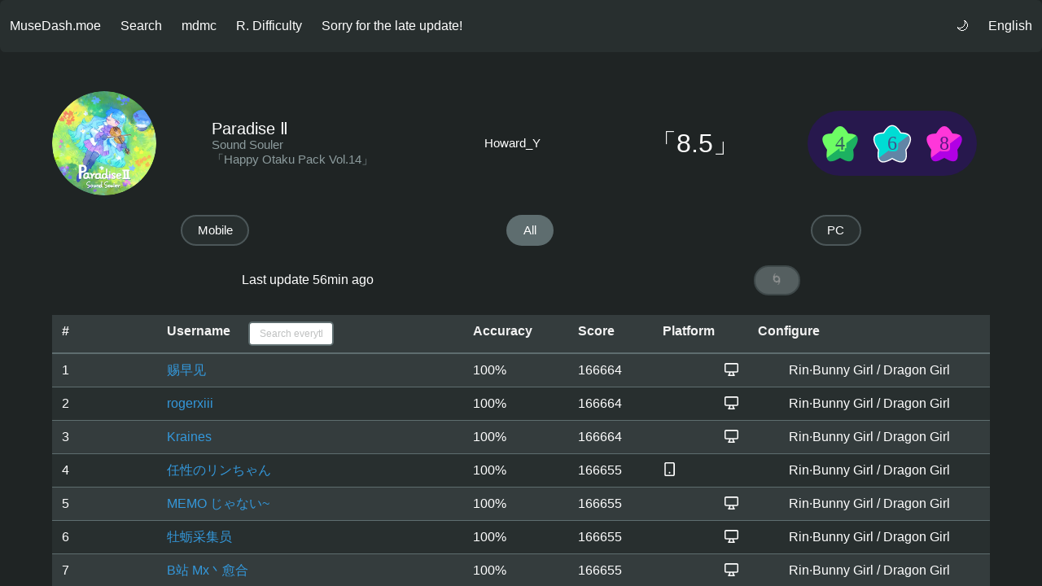

--- FILE ---
content_type: text/html; charset=utf-8
request_url: https://musedash.moe/music/46-1/1
body_size: 69041
content:
<!DOCTYPE html>
<html>

<head>
  <meta charset="utf-8">
  <meta http-equiv="X-UA-Compatible" content="IE=edge">
  <meta name="viewport" content="width=device-width,initial-scale=1.0">
  <title>Paradise Ⅱ - MuseDash.moe - Rank of Muse Dash</title>
  <link rel=icon type=image/png sizes=32x32 href=/img/icons/favicon-32x32.png> <link rel=icon type=image/png sizes=16x16 href=/img/icons/favicon-16x16.png> <link rel=manifest href=/manifest.json> <meta name=theme-color content=#3498db>
  <meta name=apple-mobile-web-app-capable content=no>
  <meta name=apple-mobile-web-app-status-bar-style content=default>
  <meta name=apple-mobile-web-app-title content=musedash.moe>
  <meta name=msapplication-TileImage content=/img/icons/msapplication-icon-144x144.png> <meta name=msapplication-TileColor content=#000000>
<link rel="preload" href="/vendors~main.hash.fe782bba020dfed0bb92.js" as="script"><link rel="preload" href="/static/css/main.hash.103b32540f6cf1c57c9f.css" as="style"><link rel="preload" href="/main.hash.a6faf558e143d9140110.js" as="script"><link rel="prefetch" href="/service-worker.js"><link rel="stylesheet" href="/static/css/main.hash.103b32540f6cf1c57c9f.css"></head>

<body>
  <noscript>
    <strong>We're sorry but MuseDash.moe doesn't work properly without JavaScript enabled. Please enable it to continue.</strong>
  </noscript>
  <div id="app" data-server-rendered="true" data-v-11f4ff3a><link rel="stylesheet" href="/static/css/dark.noinject.hash.1f11faefe94a63aa6b37fd18c7c570e7.css" data-v-11f4ff3a> <nav role="navigation" aria-label="main navigation" class="navbar" data-v-11f4ff3a><div class="navbar-brand" data-v-11f4ff3a><div class="navbar-brand" data-v-11f4ff3a><a href="/" class="navbar-item router-link-active" data-v-11f4ff3a>MuseDash.moe</a></div> <a role="button" aria-label="menu" aria-expanded="false" class="navbar-burger burger" data-v-11f4ff3a><span aria-hidden="true" data-v-11f4ff3a></span> <span aria-hidden="true" data-v-11f4ff3a></span> <span aria-hidden="true" data-v-11f4ff3a></span></a></div> <div class="navbar-menu" data-v-11f4ff3a><div class="navbar-start" data-v-11f4ff3a><a href="/player" class="navbar-item" data-v-11f4ff3a>Search</a> <a href="/mdmc" class="navbar-item mdmcPink" data-v-11f4ff3a>mdmc</a> <a href="/rd" class="navbar-item" data-v-11f4ff3a>R. Difficulty</a> <p class="navbar-item" data-v-11f4ff3a>Sorry for the late update!</p></div> <div class="navbar-end" data-v-11f4ff3a><a href="?theme=light" class="navbar-item" data-v-11f4ff3a>🌙</a> <div class="navbar-end" data-v-11f4ff3a><div class="navbar-item has-dropdown is-hoverable" data-v-11f4ff3a><a class="navbar-link is-arrowless" data-v-11f4ff3a>
              English
            </a> <div class="navbar-dropdown is-right" data-v-11f4ff3a><a href="?lang=ChineseS" class="navbar-item" data-v-11f4ff3a>
                简体中文
              </a><a href="?lang=ChineseT" class="navbar-item" data-v-11f4ff3a>
                繁體中文
              </a><a href="?lang=Japanese" class="navbar-item" data-v-11f4ff3a>
                日本語
              </a><a href="?lang=Korean" class="navbar-item" data-v-11f4ff3a>
                한국어
              </a> <hr class="navbar-divider" data-v-11f4ff3a> <a href="/about" class="navbar-item" data-v-11f4ff3a>About</a></div></div></div></div></div></nav> <section class="section" data-v-11f4ff3a><div class="container" data-v-11f4ff3a><div data-v-11f4ff3a><!----> <nav class="level"><div class="level-left"><div class="level-item"><figure class="image is-128x128"><img src="/covers/paradise_ii_cover.hash.94a3441da.webp" alt="/covers/paradise_ii_cover.hash.94a3441da.webp" referrerpolicy="no-referrer" loading="lazy" class="is-rounded"></figure></div></div> <div class="level-item"><div><p class="title is-5 is-spaced">Paradise Ⅱ</p> <p title="Author" class="subtitle is-6">Sound Souler</p> <a href="/albums/ALBUM47"><p class="subtitle is-6 clickable">「Happy Otaku Pack Vol.14」</p></a></div></div> <div class="level-item"><div><p title="Level Designer" class="title is-6 is-spaced">Howard_Y</p></div></div> <div class="level-item"><div><p title="Relative Difficulty" class="title is-3 is-spaced">「NaN」</p></div></div> <div class="level-right"><div class="level-item" data-v-2da7981a><div class="capsule" data-v-2da7981a><a href="/music/46-1/0"><svg class="node" data-v-2da7981a><use href="#round" fill="url(#white-slash)" class="only" data-v-2da7981a></use> <use href="#star" fill="url(#easy_slash)" data-v-2da7981a></use> <text x="50%" y="50%" class="easy_text text outline_easy" data-v-2da7981a>4</text></svg></a> <div class="padding" data-v-2da7981a></div> <a href="/music/46-1/1" aria-current="page" class="router-link-exact-active router-link-active"><svg class="node" data-v-2da7981a><use href="#round" fill="url(#white-slash)" class="only" data-v-2da7981a></use> <use href="#star" fill="url(#hard_slash)" data-v-2da7981a></use> <text x="50%" y="50%" class="hard_text text outline_hard" data-v-2da7981a>6</text></svg></a> <div class="padding" data-v-2da7981a></div> <a href="/music/46-1/2"><svg class="node" data-v-2da7981a><use href="#round" fill="url(#white-slash)" class="only" data-v-2da7981a></use> <use href="#star" fill="url(#master_slash)" data-v-2da7981a></use> <text x="50%" y="50%" class="master_text text outline_master" data-v-2da7981a>8</text></svg></a> <!----> <!----> <!----> <!----></div></div></div></nav> <div><nav class="level"><div class="level-item"><a href="/music/46-1/1/mobile" class="button is-rounded">Mobile</a></div> <div class="level-item"><a href="/music/46-1/1" aria-current="page" class="button is-rounded is-primary router-link-active">All</a></div> <div class="level-item"><a href="/music/46-1/1/pc" class="button is-rounded">PC</a></div></nav> <nav class="level"><div class="level-item"><p>Last update ...</p></div> <div class="level-item"><button disabled="disabled" title="Refresh" class="button is-rounded">🌀</button></div></nav> <progress max="100" class="progress is-small"></progress></div></div></div></section> <svg class="def" data-v-deb1d5d8 data-v-11f4ff3a><defs data-v-deb1d5d8><linearGradient id="easy_slash" x1="0%" y1="0%" x2="100%" y2="125%" data-v-deb1d5d8><stop offset="50%" class="easy_light" data-v-deb1d5d8></stop> <stop offset="51%" class="easy_dark" data-v-deb1d5d8></stop></linearGradient> <linearGradient id="hard_slash" x1="0%" y1="0%" x2="100%" y2="125%" data-v-deb1d5d8><stop offset="50%" class="hard_light" data-v-deb1d5d8></stop> <stop offset="51%" class="hard_dark" data-v-deb1d5d8></stop></linearGradient> <linearGradient id="master_slash" x1="0%" y1="0%" x2="100%" y2="125%" data-v-deb1d5d8><stop offset="50%" class="master_light" data-v-deb1d5d8></stop> <stop offset="51%" class="master_dark" data-v-deb1d5d8></stop></linearGradient> <linearGradient id="inferno_slash" x1="0%" y1="0%" x2="100%" y2="125%" data-v-deb1d5d8><stop offset="50%" class="inferno_light" data-v-deb1d5d8></stop> <stop offset="51%" class="inferno_dark" data-v-deb1d5d8></stop></linearGradient> <linearGradient id="touhou_slash" x1="0%" y1="0%" x2="100%" y2="125%" data-v-deb1d5d8><stop offset="50%" class="touhou_light" data-v-deb1d5d8></stop> <stop offset="51%" class="touhou_dark" data-v-deb1d5d8></stop></linearGradient> <linearGradient id="white-slash" x1="0%" y1="0%" x2="100%" y2="125%" data-v-deb1d5d8><stop offset="100%" class="white" data-v-deb1d5d8></stop></linearGradient> <path id="star" d="M 0,18 M 14,12 Q 24,-6,34,12 Q 54,12,40,32 Q 44,54,24,42 Q 4,54,8,32 Q -6,12,14,12 Z" data-v-deb1d5d8></path> <path id="round" d="M 14.8771972 7.9225127 A 39.5500693 39.5500693 0 0 0 13.1776578 10.6084202 A 37.1673146 37.1673146 0 0 0 12.2739421 10.6386766 A 24.9382608 24.9382608 0 0 0 8.3823944 11.0993406 A 13.5365287 13.5365287 0 0 0 5.0091125 12.228122 A 7.10635 7.10635 0 0 0 0.8353865 18.9483167 A 10.5691365 10.5691365 0 0 0 0.9144986 20.1896766 A 1.4 1.4 0 0 0 0.9158527 20.2003368 A 15.1968169 15.1968169 0 0 0 1.6136417 23.1704681 A 25.3046444 25.3046444 0 0 0 2.8734957 26.2068328 A 40.291246 40.291246 0 0 0 4.6283106 29.4040101 A 61.1261206 61.1261206 0 0 0 6.5207421 32.32538 A 49.1502949 49.1502949 0 0 0 6.2134285 34.3735043 A 36.998332 36.998332 0 0 0 6.0019338 36.4963889 A 27.4874959 27.4874959 0 0 0 5.9333405 38.3837924 A 19.49463 19.49463 0 0 0 6.0409802 40.5017579 A 11.6858609 11.6858609 0 0 0 6.7301434 43.4867771 A 6.3645416 6.3645416 0 0 0 9.245155 46.6788069 A 1.4 1.4 0 0 0 9.3028886 46.7145696 A 6.7223568 6.7223568 0 0 0 12.8946403 47.6352442 A 9.9839005 9.9839005 0 0 0 13.6869208 47.6010697 A 1.4 1.4 0 0 0 13.6986416 47.6000469 A 14.0284663 14.0284663 0 0 0 16.300741 47.1110866 A 23.2071948 23.2071948 0 0 0 18.9240012 46.1917585 A 36.4087597 36.4087597 0 0 0 21.7001365 44.8926811 A 54.6780655 54.6780655 0 0 0 24.0007008 43.6266997 A 62.2079165 62.2079165 0 0 0 24.2976364 43.7984493 A 48.2089748 48.2089748 0 0 0 27.1884165 45.338861 A 31.7362297 31.7362297 0 0 0 29.926391 46.5275765 A 19.8924654 19.8924654 0 0 0 32.5115942 47.3168349 A 11.8957083 11.8957083 0 0 0 35.111945 47.6352018 A 1.4 1.4 0 0 0 35.1280187 47.6352942 A 9.1653986 9.1653986 0 0 0 35.1401065 47.6352863 A 6.1019258 6.1019258 0 0 0 40.8283212 44.4361103 A 1.4 1.4 0 0 0 40.8337745 44.4258889 A 9.5689582 9.5689582 0 0 0 41.8194178 41.4810373 A 17.6628693 17.6628693 0 0 0 42.0666657 38.3827288 A 24.1638373 24.1638373 0 0 0 42.0651917 38.1228901 A 28.8110401 28.8110401 0 0 0 41.9731828 36.1615868 A 38.8117345 38.8117345 0 0 0 41.7386043 34.0093959 A 51.2601747 51.2601747 0 0 0 41.479109 32.3243056 A 68.7283291 68.7283291 0 0 0 42.0954059 31.4128531 A 51.8429854 51.8429854 0 0 0 44.1575079 28.0551929 A 33.4091681 33.4091681 0 0 0 45.7115762 24.9310653 A 20.51199 20.51199 0 0 0 46.7582606 21.9110098 A 12.1822681 12.1822681 0 0 0 47.1643629 18.9557673 A 7.0483599 7.0483599 0 0 0 45.1267049 13.7395023 A 1.4 1.4 0 0 0 45.0934906 13.7070837 A 9.1561776 9.1561776 0 0 0 41.7381224 11.6900693 A 17.2838396 17.2838396 0 0 0 38.1340224 10.8490108 A 31.3907385 31.3907385 0 0 0 34.8209557 10.6059104 A 39.4408722 39.4408722 0 0 0 33.0975191 7.8862691 A 24.0132969 24.0132969 0 0 0 30.9182194 5.1721327 A 13.8932196 13.8932196 0 0 0 28.2775332 2.9380297 A 7.9247889 7.9247889 0 0 0 24.0280841 1.6002817 A 1.4 1.4 0 0 0 23.9743104 1.6002357 A 7.8629606 7.8629606 0 0 0 19.8542365 2.855708 A 13.5452543 13.5452543 0 0 0 17.1900017 5.0582078 A 23.7828813 23.7828813 0 0 0 14.8793044 7.9194534 Z" data-v-deb1d5d8></path></defs></svg></div><script type="9fbf8d06b91dc0d9342f53ae-text/javascript">window.__INITIAL_STATE__={"albumsLoaded":1765101603701,"fullAlbums":{"ALBUM1":{"title":"Default Music","json":"ALBUM1","ChineseS":{"title":"基础包"},"ChineseT":{"title":"基礎包"},"English":{"title":"Default Music"},"Japanese":{"title":"デフォルト曲"},"Korean":{"title":"기본 패키지"},"tag":"Default","music":{"0-48":{"uid":"0-48","name":"Magical Wonderland (More colorful mix)","author":"3R2","cover":"magical_wonderland_cover","bpm":"160","levelDesigner":["Howard_Y"],"difficulty":["1","3","0","0","0"],"ChineseS":{"name":"Magical Wonderland (More colorful mix)","author":"3R2"},"ChineseT":{"name":"Magical Wonderland (More colorful mix)","author":"3R2"},"English":{"name":"Magical Wonderland (More colorful mix)","author":"3R2"},"Japanese":{"name":"Magical Wonderland (More colorful mix)","author":"3R2"},"Korean":{"name":"Magical Wonderland (More colorful mix)","author":"3R2"}},"0-0":{"uid":"0-0","name":"Iyaiya","author":"小野道ono","cover":"iyaiya_cover","bpm":"128","levelDesigner":["Howard_Y"],"difficulty":["1","4","0","0","0"],"ChineseS":{"name":"Iyaiya","author":"小野道ono"},"ChineseT":{"name":"Iyaiya","author":"小野道ono"},"English":{"name":"Iyaiya","author":"小野道ono"},"Japanese":{"name":"Iyaiya","author":"小野道ono"},"Korean":{"name":"Iyaiya","author":"小野道ono"}},"0-2":{"uid":"0-2","name":"Wonderful Pain","author":"Haloweak","cover":"wonderful_pain_cover","bpm":"138","levelDesigner":["Howard_Y"],"difficulty":["1","3","0","0","0"],"ChineseS":{"name":"Wonderful Pain","author":"Haloweak"},"ChineseT":{"name":"Wonderful Pain","author":"Haloweak"},"English":{"name":"Wonderful Pain","author":"Haloweak"},"Japanese":{"name":"Wonderful Pain","author":"Haloweak"},"Korean":{"name":"Wonderful Pain","author":"Haloweak"}},"0-3":{"uid":"0-3","name":"Breaking Dawn","author":"TetraCalyx","cover":"breaking_dawn_cover","bpm":"140","levelDesigner":["Howard_Y"],"difficulty":["2","4","0","0","0"],"ChineseS":{"name":"Breaking Dawn","author":"TetraCalyx"},"ChineseT":{"name":"Breaking Dawn","author":"TetraCalyx"},"English":{"name":"Breaking Dawn","author":"TetraCalyx"},"Japanese":{"name":"Breaking Dawn","author":"TetraCalyx"},"Korean":{"name":"Breaking Dawn","author":"TetraCalyx"}},"0-4":{"uid":"0-4","name":"单向地铁 Feat.karin","author":"小野道ono","cover":"danxiang_ditie_cover","bpm":"128","levelDesigner":["Howard_Y"],"difficulty":["1","4","0","0","0"],"ChineseS":{"name":"单向地铁 Feat.karin","author":"小野道ono"},"ChineseT":{"name":"單向地鐵 Feat.karin","author":"小野道ono"},"English":{"name":"单向地铁 Feat.karin","author":"小野道ono"},"Japanese":{"name":"单向地铁 Feat.karin","author":"小野道ono"},"Korean":{"name":"单向地铁 Feat.karin","author":"小野道ono"}},"0-56":{"uid":"0-56","name":"Echo over you...","author":"Apo11o program","cover":"echo_over_you_cover","bpm":"194","levelDesigner":["ForeverFXS"],"difficulty":["1","4","0","0","0"],"ChineseS":{"name":"Echo over you...","author":"Apo11o program"},"ChineseT":{"name":"Echo over you...","author":"Apo11o program"},"English":{"name":"Echo over you...","author":"Apo11o program"},"Japanese":{"name":"Echo over you...","author":"Apo11o program"},"Korean":{"name":"Echo over you...","author":"Apo11o program"}},"0-58":{"uid":"0-58","name":"Heart Message feat. Aoi Tokimori","author":"梦鼠音乐","cover":"heart_message_cover","bpm":"153","levelDesigner":["ForeverFXS"],"difficulty":["1","3","6","0","0"],"ChineseS":{"name":"Heart Message feat. Aoi Tokimori","author":"梦鼠音乐"},"ChineseT":{"name":"Heart Message feat. Aoi Tokimori","author":"Project Mons"},"English":{"name":"Heart Message feat. Aoi Tokimori","author":"Project Mons"},"Japanese":{"name":"Heart Message feat. 時守あおい","author":"Project Mons"},"Korean":{"name":"Heart Message feat. Aoi Tokimori","author":"Project Mons"}},"0-54":{"uid":"0-54","name":"夢追う者よ feat. をとは - Neko Hacker","author":"『宇宙电台 2024』主题曲","cover":"yume_ou_mono_yo_cover","bpm":"180","levelDesigner":["ForeverFXS"],"difficulty":["1","4","0","0","0"],"ChineseS":{"name":"夢追う者よ feat. をとは - Neko Hacker","author":"『宇宙电台 2024』主题曲"},"ChineseT":{"name":"夢追う者よ feat. をとは - Neko Hacker","author":"『Cosmic Radio 2024』主題曲"},"English":{"name":"Yume Ou Mono Yo feat. Wotoha - Neko Hacker","author":"[Cosmic Radio 2024] theme song"},"Japanese":{"name":"夢追う者よ feat. をとは - Neko Hacker","author":"「Cosmic Radio 2024」テーマ曲"},"Korean":{"name":"Yume Ou Mono Yo feat. Wotoha - Neko Hacker","author":"[Cosmic Radio 2024]테마곡"}},"0-1":{"uid":"0-1","name":"Frost Land","author":"Zris","cover":"frost_land_cover","bpm":"111","levelDesigner":["Howard_Y"],"difficulty":["1","3","6","0","0"],"ChineseS":{"name":"Frost Land","author":"Zris"},"ChineseT":{"name":"Frost Land","author":"Zris"},"English":{"name":"Frost Land","author":"Zris"},"Japanese":{"name":"Frost Land","author":"Zris"},"Korean":{"name":"Frost Land","author":"Zris"}},"0-5":{"uid":"0-5","name":"Heart-Pounding Flight","author":"TetraCalyx","cover":"heart_pounding_flight_cover","bpm":"158","levelDesigner":["Howard_Y"],"difficulty":["2","5","0","0","0"],"ChineseS":{"name":"Heart-Pounding Flight","author":"TetraCalyx"},"ChineseT":{"name":"Heart-Pounding Flight","author":"TetraCalyx"},"English":{"name":"Heart-Pounding Flight","author":"TetraCalyx"},"Japanese":{"name":"Heart-Pounding Flight","author":"TetraCalyx"},"Korean":{"name":"Heart-Pounding Flight","author":"TetraCalyx"}},"0-29":{"uid":"0-29","name":"Pancake is Love","author":"3R2","cover":"pancake_is_love_cover","bpm":"155","levelDesigner":["Howard_Y"],"difficulty":["2","4","7","0","0"],"ChineseS":{"name":"Pancake is Love","author":"3R2"},"ChineseT":{"name":"Pancake is Love","author":"3R2"},"English":{"name":"Pancake is Love","author":"3R2"},"Japanese":{"name":"Pancake is Love","author":"3R2"},"Korean":{"name":"Pancake is Love","author":"3R2"}},"0-6":{"uid":"0-6","name":"时光涂鸦","author":"TetraCalyx","cover":"shiguang_tuya_cover","bpm":"158","levelDesigner":["Howard_Y"],"difficulty":["2","5","0","0","0"],"ChineseS":{"name":"时光涂鸦","author":"TetraCalyx"},"ChineseT":{"name":"時光塗鴉","author":"TetraCalyx"},"English":{"name":"时光涂鸦","author":"TetraCalyx"},"Japanese":{"name":"时光涂鸦","author":"TetraCalyx"},"Korean":{"name":"时光涂鸦","author":"TetraCalyx"}},"0-37":{"uid":"0-37","name":"Evolution","author":"Haloweak","cover":"evolution_cover","bpm":"130","levelDesigner":["Howard_Y"],"difficulty":["2","4","7","0","0"],"ChineseS":{"name":"Evolution","author":"Haloweak"},"ChineseT":{"name":"Evolution","author":"Haloweak"},"English":{"name":"Evolution","author":"Haloweak"},"Japanese":{"name":"Evolution","author":"Haloweak"},"Korean":{"name":"Evolution","author":"Haloweak"}},"0-7":{"uid":"0-7","name":"海豚与广播 feat.乌拉喵","author":"小野道ono","cover":"haitun_yu_guangbo_cover","bpm":"128","levelDesigner":["Howard_Y"],"difficulty":["2","5","0","0","0"],"ChineseS":{"name":"海豚与广播 feat.乌拉喵","author":"小野道ono"},"ChineseT":{"name":"海豚與廣播 feat.烏拉喵","author":"小野道ono"},"English":{"name":"海豚与广播 feat.Uranyan","author":"小野道ono"},"Japanese":{"name":"海豚与广播 feat.Uranyan","author":"小野道ono"},"Korean":{"name":"海豚与广播 feat.Uranyan","author":"小野道ono"}},"0-8":{"uid":"0-8","name":"雪の雫・雨の音","author":"天游 feat.东京塔子","cover":"yuki_no_shizuku_ame_no_oto_cover","bpm":"130","levelDesigner":["Howard_Y"],"difficulty":["2","4","6","0","0"],"ChineseS":{"name":"雪の雫・雨の音","author":"天游 feat.东京塔子"},"ChineseT":{"name":"雪の雫・雨の音","author":"天遊 feat.東京塔子"},"English":{"name":"Yuki no Shizuku Ame no Oto","author":"Tenyu feat.Tokyo Tower"},"Japanese":{"name":"雪の雫・雨の音","author":"天遊 feat.東京塔子"},"Korean":{"name":"Yuki no Shizuku Ame no Oto","author":"Tenyu feat.Tokyo Tower"}},"0-43":{"uid":"0-43","name":"Best One feat.墨橙","author":"小野道ono","cover":"best_one_cover","bpm":"110","levelDesigner":["Howard_Y"],"difficulty":["3","5","0","0","0"],"ChineseS":{"name":"Best One feat.墨橙","author":"小野道ono"},"ChineseT":{"name":"Best One feat.墨橙","author":"小野道ono"},"English":{"name":"Best One feat.tooko","author":"小野道ono"},"Japanese":{"name":"Best One feat.tooko","author":"小野道ono"},"Korean":{"name":"Best One feat.tooko","author":"小野道ono"}},"0-31":{"uid":"0-31","name":"糖果色恋爱学","author":"ANK feat.熊子","cover":"tangguose_lianaixue_cover","bpm":"150","levelDesigner":["Howard_Y"],"difficulty":["2","4","6","0","0"],"ChineseS":{"name":"糖果色恋爱学","author":"ANK feat.熊子"},"ChineseT":{"name":"糖果色戀愛學","author":"ANK feat.熊子"},"English":{"name":"糖果色恋爱学","author":"ANK feat.kumako"},"Japanese":{"name":"糖果色恋爱学","author":"ANK feat.kumako"},"Korean":{"name":"糖果色恋爱学","author":"ANK feat.kumako"}},"0-38":{"uid":"0-38","name":"Night Wander (cnsouka Remix)","author":"cnsouka","cover":"night_wander_cnsouka_remix_cover","bpm":"132","levelDesigner":["Howard_Y"],"difficulty":["3","5","7","0","0"],"ChineseS":{"name":"Night Wander (cnsouka Remix)","author":"cnsouka"},"ChineseT":{"name":"Night Wander (cnsouka Remix)","author":"cnsouka"},"English":{"name":"Night Wander (cnsouka Remix)","author":"cnsouka"},"Japanese":{"name":"Night Wander (cnsouka Remix)","author":"cnsouka"},"Korean":{"name":"Night Wander (cnsouka Remix)","author":"cnsouka"}},"0-46":{"uid":"0-46","name":"ドーナドーナのうた","author":"水夏える feat.月乃","cover":"dohna_dohna_no_uta_cover","bpm":"152","levelDesigner":["Howard_Y"],"difficulty":["2","4","6","0","0"],"ChineseS":{"name":"ドーナドーナのうた","author":"水夏える feat.月乃"},"ChineseT":{"name":"ドーナドーナのうた","author":"水夏える feat.月乃"},"English":{"name":"Dohna Dohna no Uta","author":"L-Minatsu feat.Tsukino"},"Japanese":{"name":"ドーナドーナのうた","author":"水夏える feat.月乃"},"Korean":{"name":"Dohna Dohna no Uta","author":"L-Minatsu feat.Tsukino"}},"0-9":{"uid":"0-9","name":"Spring Carnival","author":"3R2","cover":"spring_carnival_cover","bpm":"180","levelDesigner":["Howard_Y"],"difficulty":["2","4","7","0","0"],"ChineseS":{"name":"Spring Carnival","author":"3R2"},"ChineseT":{"name":"Spring Carnival","author":"3R2"},"English":{"name":"Spring Carnival","author":"3R2"},"Japanese":{"name":"Spring Carnival","author":"3R2"},"Korean":{"name":"Spring Carnival","author":"3R2"}},"0-30":{"uid":"0-30","name":"DISCO NIGHT","author":"ANK feat.熊子","cover":"disco_night_cover","bpm":"120","levelDesigner":["Howard_Y"],"difficulty":["2","4","7","0","0"],"ChineseS":{"name":"DISCO NIGHT","author":"ANK feat.熊子"},"ChineseT":{"name":"DISCO NIGHT","author":"ANK feat.熊子"},"English":{"name":"DISCO NIGHT","author":"ANK feat.kumako"},"Japanese":{"name":"DISCO NIGHT","author":"ANK feat.kumako"},"Korean":{"name":"DISCO NIGHT","author":"ANK feat.kumako"}},"0-49":{"uid":"0-49","name":"恋のMoonlight","author":"REDALiCE feat. 犬山たまき","cover":"koi_no_moonlight_cover","bpm":"128","levelDesigner":["Howard_Y"],"difficulty":["2","5","8","0","0"],"ChineseS":{"name":"恋のMoonlight","author":"REDALiCE feat. 犬山たまき"},"ChineseT":{"name":"恋のMoonlight","author":"REDALiCE feat. 犬山たまき"},"English":{"name":"Koi no Moonlight","author":"REDALiCE feat. Tamaki Inuyama"},"Japanese":{"name":"恋のMoonlight","author":"REDALiCE feat. 犬山たまき"},"Korean":{"name":"Koi no Moonlight","author":"REDALiCE feat. Tamaki Inuyama"}},"0-10":{"uid":"0-10","name":"恋爱语音导航 feat.yousa","author":"小野道ono","cover":"lianai_yuyin_daohang_cover","bpm":"130","levelDesigner":["Howard_Y"],"difficulty":["3","5","7","0","0"],"ChineseS":{"name":"恋爱语音导航 feat.yousa","author":"小野道ono"},"ChineseT":{"name":"戀愛語音導航 feat.yousa","author":"小野道ono"},"English":{"name":"恋爱语音导航 feat.yousa","author":"小野道ono"},"Japanese":{"name":"恋爱语音导航 feat.yousa","author":"小野道ono"},"Korean":{"name":"恋爱语音导航 feat.yousa","author":"小野道ono"}},"0-11":{"uid":"0-11","name":"Lights of Muse","author":"Ayatsugu_Otowa","cover":"lights_of_muse_cover","bpm":"180","levelDesigner":["Howard_Y"],"difficulty":["4","6","8","10","0"],"ChineseS":{"name":"Lights of Muse","author":"Ayatsugu_Otowa"},"ChineseT":{"name":"Lights of Muse","author":"Ayatsugu_Otowa"},"English":{"name":"Lights of Muse","author":"Ayatsugu_Otowa"},"Japanese":{"name":"Lights of Muse","author":"Ayatsugu_Otowa"},"Korean":{"name":"Lights of Muse","author":"Ayatsugu_Otowa"}},"0-12":{"uid":"0-12","name":"midstream jam","author":"MusMus","cover":"midstream_jam_cover","bpm":"121","levelDesigner":["Howard_Y"],"difficulty":["2","5","8","0","0"],"ChineseS":{"name":"midstream jam","author":"MusMus"},"ChineseT":{"name":"midstream jam","author":"MusMus"},"English":{"name":"midstream jam","author":"MusMus"},"Japanese":{"name":"midstream jam","author":"MusMus"},"Korean":{"name":"midstream jam","author":"MusMus"}},"0-40":{"uid":"0-40","name":"你好","author":"MusikM","cover":"nihao_cover","bpm":"140","levelDesigner":["Howard_Y"],"difficulty":["3","5","7","0","0"],"ChineseS":{"name":"你好","author":"MusikM"},"ChineseT":{"name":"你好","author":"MusikM"},"English":{"name":"Nihao","author":"MusikM"},"Japanese":{"name":"ニーハオ","author":"MusikM"},"Korean":{"name":"Nihao","author":"MusikM"}},"0-13":{"uid":"0-13","name":"Confession","author":"Haloweak & G.K","cover":"confession_cover","bpm":"175","levelDesigner":["Howard_Y"],"difficulty":["3","5","8","0","0"],"ChineseS":{"name":"Confession","author":"Haloweak & G.K"},"ChineseT":{"name":"Confession","author":"Haloweak & G.K"},"English":{"name":"Confession","author":"Haloweak & G.K"},"Japanese":{"name":"Confession","author":"Haloweak & G.K"},"Korean":{"name":"Confession","author":"Haloweak & G.K"}},"0-32":{"uid":"0-32","name":"Galaxy Striker","author":"M2U","cover":"galaxy_striker_cover","bpm":"170","levelDesigner":["Howard_Y"],"difficulty":["4","7","9","0","0"],"ChineseS":{"name":"Galaxy Striker","author":"M2U"},"ChineseT":{"name":"Galaxy Striker","author":"M2U"},"English":{"name":"Galaxy Striker","author":"M2U"},"Japanese":{"name":"Galaxy Striker","author":"M2U"},"Korean":{"name":"Galaxy Striker","author":"M2U"}},"0-14":{"uid":"0-14","name":"Departure Road","author":"daisan","cover":"departure_road_cover","bpm":"160","levelDesigner":["Howard_Y"],"difficulty":["2","5","8","0","0"],"ChineseS":{"name":"Departure Road","author":"daisan"},"ChineseT":{"name":"Departure Road","author":"daisan"},"English":{"name":"Departure Road","author":"daisan"},"Japanese":{"name":"Departure Road","author":"daisan"},"Korean":{"name":"Departure Road","author":"daisan"}},"0-15":{"uid":"0-15","name":"Bass Telekinesis","author":"Haloweak","cover":"bass_telekinesis_cover","bpm":"110","levelDesigner":["Howard_Y"],"difficulty":["2","5","8","0","0"],"ChineseS":{"name":"Bass Telekinesis","author":"Haloweak"},"ChineseT":{"name":"Bass Telekinesis","author":"Haloweak"},"English":{"name":"Bass Telekinesis","author":"Haloweak"},"Japanese":{"name":"Bass Telekinesis","author":"Haloweak"},"Korean":{"name":"Bass Telekinesis","author":"Haloweak"}},"0-16":{"uid":"0-16","name":"Cage of Almeria","author":"a_hisa","cover":"armeria_no_torikago_cover","bpm":"150","levelDesigner":["Howard_Y"],"difficulty":["3","5","7","0","0"],"ChineseS":{"name":"Cage of Almeria","author":"a_hisa"},"ChineseT":{"name":"Cage of Almeria","author":"a_hisa"},"English":{"name":"Cage of Almeria","author":"a_hisa"},"Japanese":{"name":"アルメリアの鳥籠","author":"a_hisa"},"Korean":{"name":"Cage of Almeria","author":"a_hisa"}},"0-17":{"uid":"0-17","name":"Ira","author":"Lactic Acid Bacteria","cover":"ira_cover","bpm":"145","levelDesigner":["Howard_Y"],"difficulty":["4","6","8","0","0"],"ChineseS":{"name":"Ira","author":"Lactic Acid Bacteria"},"ChineseT":{"name":"Ira","author":"Lactic Acid Bacteria"},"English":{"name":"Ira","author":"Lactic Acid Bacteria"},"Japanese":{"name":"Ira","author":"Lactic Acid Bacteria"},"Korean":{"name":"Ira","author":"Lactic Acid Bacteria"}},"0-18":{"uid":"0-18","name":"Blackest Luxury Car","author":"Chicala Lpis","cover":"blackest_luxury_car_cover","bpm":"178","levelDesigner":["Howard_Y"],"difficulty":["3","6","8","0","0"],"ChineseS":{"name":"Blackest Luxury Car","author":"Chicala Lpis"},"ChineseT":{"name":"Blackest Luxury Car","author":"Chicala Lpis"},"English":{"name":"Blackest Luxury Car","author":"Chicala Lpis"},"Japanese":{"name":"Blackest Luxury Car","author":"Chicala Lpis"},"Korean":{"name":"Blackest Luxury Car","author":"Chicala Lpis"}},"0-19":{"uid":"0-19","name":"Medicine of Sing","author":"JurokuNeta.","cover":"medicine_of_sing_cover","bpm":"190","levelDesigner":["Howard_Y"],"difficulty":["3","6","8","0","0"],"ChineseS":{"name":"Medicine of Sing","author":"JurokuNeta."},"ChineseT":{"name":"Medicine of Sing","author":"JurokuNeta."},"English":{"name":"Medicine of Sing","author":"JurokuNeta."},"Japanese":{"name":"Medicine of Sing","author":"JurokuNeta."},"Korean":{"name":"Medicine of Sing","author":"JurokuNeta."}},"0-20":{"uid":"0-20","name":"irregulyze","author":"daisan","cover":"irregulyze_cover","bpm":"135","levelDesigner":["Howard_Y"],"difficulty":["3","6","8","0","0"],"ChineseS":{"name":"irregulyze","author":"daisan"},"ChineseT":{"name":"irregulyze","author":"daisan"},"English":{"name":"irregulyze","author":"daisan"},"Japanese":{"name":"irregulyze","author":"daisan"},"Korean":{"name":"irregulyze","author":"daisan"}},"0-47":{"uid":"0-47","name":"クリスマスなんて興味ないけど","author":"かめりあ feat.ななひら","cover":"i_dont_care_about_christmas_though_cover","bpm":"136","levelDesigner":["Howard_Y"],"difficulty":["4","6","8","0","0"],"ChineseS":{"name":"クリスマスなんて興味ないけど","author":"かめりあ feat.ななひら"},"ChineseT":{"name":"クリスマスなんて興味ないけど","author":"かめりあ feat.ななひら"},"English":{"name":"I don't care about Christmas though","author":"Camellia feat.Nanahira"},"Japanese":{"name":"クリスマスなんて興味ないけど","author":"かめりあ feat.ななひら"},"Korean":{"name":"I don't care about Christmas though","author":"Camellia feat.Nanahira"}},"0-21":{"uid":"0-21","name":"Imaginary World","author":"uma","cover":"imaginary_world_cover","bpm":"180","levelDesigner":["Howard_Y"],"difficulty":["4","6","8","10","0"],"ChineseS":{"name":"Imaginary World","author":"uma"},"ChineseT":{"name":"Imaginary World","author":"uma"},"English":{"name":"Imaginary World","author":"uma"},"Japanese":{"name":"Imaginary World","author":"uma"},"Korean":{"name":"Imaginary World","author":"uma"}},"0-22":{"uid":"0-22","name":"Dysthymia","author":"a_hisa","cover":"dysthymia_cover","bpm":"190","levelDesigner":["Howard_Y"],"difficulty":["4","7","9","0","0"],"ChineseS":{"name":"Dysthymia","author":"a_hisa"},"ChineseT":{"name":"Dysthymia","author":"a_hisa"},"English":{"name":"Dysthymia","author":"a_hisa"},"Japanese":{"name":"Dysthymia","author":"a_hisa"},"Korean":{"name":"Dysthymia","author":"a_hisa"}},"0-42":{"uid":"0-42","name":"新世界より","author":"綾奈なな (Prod.Aya2g+Works)","cover":"shinsekai_yori_cover","bpm":"128","levelDesigner":["Howard_Y"],"difficulty":["2","5","7","0","0"],"ChineseS":{"name":"新世界より","author":"綾奈奈奈 (Prod.Aya2g+Works)"},"ChineseT":{"name":"新世界より","author":"綾奈奈奈 (Prod.Aya2g+Works)"},"English":{"name":"新世界より","author":"綾奈なな (Prod.Aya2g+Works)"},"Japanese":{"name":"新世界より","author":"綾奈なな (Prod.Aya2g+Works)"},"Korean":{"name":"新世界より","author":"綾奈なな (Prod.Aya2g+Works)"}},"0-33":{"uid":"0-33","name":"僞顏","author":"天游","cover":"nisegao_cover","bpm":"180","levelDesigner":["Howard_Y"],"difficulty":["4","7","9","0","0"],"ChineseS":{"name":"僞顏","author":"天游"},"ChineseT":{"name":"僞顏","author":"天游"},"English":{"name":"NISEGAO","author":"Tenyu"},"Japanese":{"name":"僞顏","author":"天遊"},"Korean":{"name":"NISEGAO","author":"Tenyu"}},"0-44":{"uid":"0-44","name":"Say!ファンファーレ!","author":"白上フブキ","cover":"say_fanfare_cover","bpm":"170","levelDesigner":["Howard_Y"],"difficulty":["4","6","9","0","0"],"ChineseS":{"name":"Say!ファンファーレ!","author":"白上フブキ"},"ChineseT":{"name":"Say!ファンファーレ!","author":"白上フブキ"},"English":{"name":"Say! Fanfare!","author":"Fubuki Shirakami"},"Japanese":{"name":"Say!ファンファーレ!","author":"白上フブキ"},"Korean":{"name":"Say! Fanfare!","author":"Fubuki Shirakami"}},"0-34":{"uid":"0-34","name":"流星车手","author":"iKz feat.漆柚","cover":"star_driver_cover","bpm":"160","levelDesigner":["CattLelya"],"difficulty":["5","7","9","0","0"],"ChineseS":{"name":"流星车手","author":"iKz feat.漆柚"},"ChineseT":{"name":"流星车手","author":"iKz feat.漆柚"},"English":{"name":"Star Driver","author":"iKz feat.Qiyou"},"Japanese":{"name":"Star Driver","author":"iKz feat.漆柚"},"Korean":{"name":"Star Driver","author":"iKz feat.Qiyou"}},"0-23":{"uid":"0-23","name":"Formation","author":"SLT","cover":"formation_cover","bpm":"180","levelDesigner":["Howard_Y"],"difficulty":["4","6","9","0","0"],"ChineseS":{"name":"Formation","author":"SLT"},"ChineseT":{"name":"Formation","author":"SLT"},"English":{"name":"Formation","author":"SLT"},"Japanese":{"name":"Formation","author":"SLT"},"Korean":{"name":"Formation","author":"SLT"}},"0-24":{"uid":"0-24","name":"心層麻酔","author":"iKz","cover":"shinsou_masui_cover","bpm":"168","levelDesigner":["Howard_Y"],"difficulty":["4","6","10","0","0"],"ChineseS":{"name":"心层麻醉","author":"iKz"},"ChineseT":{"name":"心層麻酔","author":"iKz"},"English":{"name":"Shinsou Masui","author":"iKz"},"Japanese":{"name":"心層麻酔","author":"iKz"},"Korean":{"name":"Shinsou Masui","author":"iKz"}},"0-50":{"uid":"0-50","name":"Mezame Eurythmics","author":"bermei.inazawa","cover":"mezame_eurythmics_cover","bpm":"117","levelDesigner":["Howard_Y"],"difficulty":["4","6","9","0","0"],"ChineseS":{"name":"Mezame Eurythmics","author":"bermei.inazawa"},"ChineseT":{"name":"Mezame Eurythmics","author":"bermei.inazawa"},"English":{"name":"Mezame Eurythmics","author":"bermei.inazawa"},"Japanese":{"name":"Mezame Eurythmics","author":"bermei.inazawa"},"Korean":{"name":"Mezame Eurythmics","author":"bermei.inazawa"}},"0-51":{"uid":"0-51","name":"Shenri Kuaira -repeat-","author":"bermei.inazawa","cover":"shenri_kuaira_repeat_cover","bpm":"132","levelDesigner":["Howard_Y"],"difficulty":["5","7","9","0","0"],"ChineseS":{"name":"Shenri Kuaira -repeat-","author":"bermei.inazawa"},"ChineseT":{"name":"Shenri Kuaira -repeat-","author":"bermei.inazawa"},"English":{"name":"Shenri Kuaira -repeat-","author":"bermei.inazawa"},"Japanese":{"name":"Shenri Kuaira -repeat-","author":"bermei.inazawa"},"Korean":{"name":"Shenri Kuaira -repeat-","author":"bermei.inazawa"}},"0-25":{"uid":"0-25","name":"Latitude","author":"SLT","cover":"latitude_cover","bpm":"180","levelDesigner":["Howard_Y"],"difficulty":["3","6","9","0","0"],"ChineseS":{"name":"Latitude","author":"SLT"},"ChineseT":{"name":"Latitude","author":"SLT"},"English":{"name":"Latitude","author":"SLT"},"Japanese":{"name":"Latitude","author":"SLT"},"Korean":{"name":"Latitude","author":"SLT"}},"0-39":{"uid":"0-39","name":"Aqua Stars","author":"Sound Souler","cover":"aqua_stars_cover","bpm":"192","levelDesigner":["Howard_Y"],"difficulty":["5","7","10","0","0"],"ChineseS":{"name":"Aqua Stars","author":"Sound Souler"},"ChineseT":{"name":"Aqua Stars","author":"Sound Souler"},"English":{"name":"Aqua Stars","author":"Sound Souler"},"Japanese":{"name":"Aqua Stars","author":"Sound Souler"},"Korean":{"name":"Aqua Stars","author":"Sound Souler"}},"0-26":{"uid":"0-26","name":"粉骨砕身カジノゥ","author":"モリモリあつし","cover":"funkotsu_saishin_casino_cover","bpm":"132~198","levelDesigner":["Howard_Y"],"difficulty":["5","7","10","0","0"],"ChineseS":{"name":"粉骨砕身カジノゥ","author":"モリモリあつし"},"ChineseT":{"name":"粉骨砕身カジノゥ","author":"モリモリあつし"},"English":{"name":"Funkotsu Saishin Casino","author":"Morimori Atsushi"},"Japanese":{"name":"粉骨砕身カジノゥ","author":"モリモリあつし"},"Korean":{"name":"Funkotsu Saishin Casino","author":"Morimori Atsushi"}},"0-53":{"uid":"0-53","name":"夢追う者よ feat. をとは - Neko Hacker","author":"『宇宙电台 2024』主题曲","cover":"yume_ou_mono_yo_cover","bpm":"180","levelDesigner":["ForeverFXS"],"difficulty":["6","8","10","0","0"],"ChineseS":{"name":"夢追う者よ feat. をとは - Neko Hacker","author":"『宇宙电台 2024』主题曲"},"ChineseT":{"name":"夢追う者よ feat. をとは - Neko Hacker","author":"『Cosmic Radio 2024』主題曲"},"English":{"name":"Yume Ou Mono Yo feat. Wotoha - Neko Hacker","author":"[Cosmic Radio 2024] theme song"},"Japanese":{"name":"夢追う者よ feat. をとは - Neko Hacker","author":"「Cosmic Radio 2024」テーマ曲"},"Korean":{"name":"Yume Ou Mono Yo feat. Wotoha - Neko Hacker","author":"[Cosmic Radio 2024]테마곡"}},"0-55":{"uid":"0-55","name":"Echo over you...","author":"Apo11o program","cover":"echo_over_you_cover","bpm":"194","levelDesigner":["ForeverFXS"],"difficulty":["6","8","10","0","0"],"ChineseS":{"name":"Echo over you...","author":"Apo11o program"},"ChineseT":{"name":"Echo over you...","author":"Apo11o program"},"English":{"name":"Echo over you...","author":"Apo11o program"},"Japanese":{"name":"Echo over you...","author":"Apo11o program"},"Korean":{"name":"Echo over you...","author":"Apo11o program"}},"0-57":{"uid":"0-57","name":"Heart Message feat. Aoi Tokimori","author":"梦鼠音乐","cover":"heart_message_cover","bpm":"153","levelDesigner":["ForeverFXS"],"difficulty":["0","7","10","0","0"],"ChineseS":{"name":"Heart Message feat. Aoi Tokimori","author":"梦鼠音乐"},"ChineseT":{"name":"Heart Message feat. Aoi Tokimori","author":"Project Mons"},"English":{"name":"Heart Message feat. Aoi Tokimori","author":"Project Mons"},"Japanese":{"name":"Heart Message feat. 時守あおい","author":"Project Mons"},"Korean":{"name":"Heart Message feat. Aoi Tokimori","author":"Project Mons"}},"0-27":{"uid":"0-27","name":"Clock Room & Spiritual World","author":"a_hisa","cover":"tokei_no_heya_to_seishin_sekai_cover","bpm":"180","levelDesigner":["Howard_Y"],"difficulty":["4","6","9","0","0"],"ChineseS":{"name":"Clock Room & Spiritual World","author":"a_hisa"},"ChineseT":{"name":"Clock Room & Spiritual World","author":"a_hisa"},"English":{"name":"Clock Room & Spiritual World","author":"a_hisa"},"Japanese":{"name":"時計の部屋と精神世界","author":"a_hisa"},"Korean":{"name":"Clock Room & Spiritual World","author":"a_hisa"}},"0-52":{"uid":"0-52","name":"INTERNET OVERDOSE（Aiobahn feat.KOTOKO）","author":"『NEEDY GIRL OVERDOSE』主題歌","cover":"internet_overdose_cover","bpm":"90~163","levelDesigner":["Howard_Y"],"difficulty":["3","6","9","0","0"],"ChineseS":{"name":"INTERNET OVERDOSE（Aiobahn feat.KOTOKO）","author":"『主播女孩重度依赖』主题歌"},"ChineseT":{"name":"INTERNET OVERDOSE（Aiobahn feat.KOTOKO）","author":"『主播女孩重度依賴』主題歌"},"English":{"name":"INTERNET OVERDOSE（Aiobahn feat.KOTOKO）","author":"\"NEEDY STREAMER OVERLOAD\" theme song"},"Japanese":{"name":"INTERNET OVERDOSE（Aiobahn feat.KOTOKO）","author":"『NEEDY GIRL OVERDOSE』主題歌"},"Korean":{"name":"INTERNET OVERDOSE（Aiobahn feat.KOTOKO）","author":"\"NEEDY GIRL OVERDOSE\" theme song"}},"0-35":{"uid":"0-35","name":"徒 花","author":"Aya~亜夜罪~","cover":"tu_hua_cover","bpm":"125","levelDesigner":["Howard_Y"],"difficulty":["4","7","9","0","0"],"ChineseS":{"name":"徒 花","author":"Aya~亚夜罪~"},"ChineseT":{"name":"徒 花","author":"Aya~亞夜罪~"},"English":{"name":"徒 花","author":"Aya.Tsumi"},"Japanese":{"name":"徒 花","author":"Aya~亜夜罪~"},"Korean":{"name":"徒 花","author":"Aya.Tsumi"}},"0-28":{"uid":"0-28","name":"無人区-Vacuum Track#ADD8E6-","author":"NoKANY","cover":"mujinku_vacuum_track_add8e6_cover","bpm":"203","levelDesigner":["Howard_Y"],"difficulty":["5","7","11","0","0"],"ChineseS":{"name":"無人区-Vacuum Track#ADD8E6-","author":"NoKANY"},"ChineseT":{"name":"無人区-Vacuum Track#ADD8E6-","author":"NoKANY"},"English":{"name":"Mujinku-Vacuum Track#ADD8E6-","author":"NoKANY"},"Japanese":{"name":"無人区-Vacuum Track#ADD8E6-","author":"NoKANY"},"Korean":{"name":"Mujinku-Vacuum Track#ADD8E6-","author":"NoKANY"}},"0-36":{"uid":"0-36","name":"MilK","author":"モリモリあつし","cover":"milk_cover","bpm":"150","levelDesigner":["Howard_Y"],"difficulty":["5","7","9","0","0"],"ChineseS":{"name":"MilK","author":"モリモリあつし"},"ChineseT":{"name":"MilK","author":"モリモリあつし"},"English":{"name":"MilK","author":"Morimori Atsushi"},"Japanese":{"name":"MilK","author":"モリモリあつし"},"Korean":{"name":"MilK","author":"Morimori Atsushi"}},"0-41":{"uid":"0-41","name":"umpopoff","author":"まめこ","cover":"umpopoff_cover","bpm":"123~177","levelDesigner":["Howard_Y"],"difficulty":["0","?","0","0","0"],"ChineseS":{"name":"umpopoff","author":"まめこ"},"ChineseT":{"name":"umpopoff","author":"まめこ"},"English":{"name":"umpopoff","author":"Mameko"},"Japanese":{"name":"umpopoff","author":"まめこ"},"Korean":{"name":"umpopoff","author":"Mameko"}},"0-45":{"uid":"0-45","name":"もぺもぺ","author":"LeaF","cover":"mopemope_cover","bpm":"100～200","levelDesigner":["Howard_Y in_tha_W0ndeR1and_","Howard_Y in_tha_W0ndeR1and_","Howard_Y in_tha_W0ndeR1and_","Mwfyuma Peustallora",null],"difficulty":["4","7","9","11","0"],"ChineseS":{"name":"もぺもぺ","author":"LeaF"},"ChineseT":{"name":"もぺもぺ","author":"LeaF"},"English":{"name":"Mopemope","author":"LeaF"},"Japanese":{"name":"もぺもぺ","author":"LeaF"},"Korean":{"name":"Mopemope","author":"LeaF"}}}},"ALBUM44":{"title":"MD 补完计划","json":"ALBUM44","ChineseS":{"title":"MD 补完计划"},"ChineseT":{"title":"MD 補完計劃"},"English":{"title":"MD Plus Project"},"Japanese":{"title":"MD 補完計画"},"Korean":{"title":"MD 보완 계획"},"tag":"PlannedPlus","music":{"43-0":{"uid":"43-0","name":"The Happycore Idol","author":"3R2","cover":"the_happycore_idol_cover","bpm":"170","levelDesigner":["money钱"],"difficulty":["2","5","7","0","0"],"ChineseS":{"name":"The Happycore Idol","author":"3R2"},"ChineseT":{"name":"The Happycore Idol","author":"3R2"},"English":{"name":"The Happycore Idol","author":"3R2"},"Japanese":{"name":"The Happycore Idol","author":"3R2"},"Korean":{"name":"The Happycore Idol","author":"3R2"}},"43-1":{"uid":"43-1","name":"天津甕星","author":"削除","cover":"amatsumikaboshi_cover","bpm":"165","levelDesigner":["Howard_Y"],"difficulty":["4","6","8","10","0"],"ChineseS":{"name":"天津甕星","author":"削除"},"ChineseT":{"name":"天津甕星","author":"削除"},"English":{"name":"Amatsumikaboshi","author":"Sakuzyo"},"Japanese":{"name":"天津甕星","author":"削除"},"Korean":{"name":"天津甕星","author":"Sakuzyo"}},"43-2":{"uid":"43-2","name":"ARIGA THESIS","author":"MYUKKE.","cover":"ariga_thesis_cover","bpm":"140","levelDesigner":["Howard_Y"],"difficulty":["3","6","10","0","0"],"ChineseS":{"name":"ARIGA THESIS","author":"MYUKKE."},"ChineseT":{"name":"ARIGA THESIS","author":"MYUKKE."},"English":{"name":"ARIGA THESIS","author":"MYUKKE."},"Japanese":{"name":"ARIGA THESIS","author":"MYUKKE."},"Korean":{"name":"ARIGA THESIS","author":"MYUKKE."}},"43-3":{"uid":"43-3","name":"ナイト・オブ・ナイツ","author":"ビートまりお","cover":"night_of_knights_cover","bpm":"180","levelDesigner":["Howard_Y"],"difficulty":["4","7","10","0","L"],"ChineseS":{"name":"ナイト・オブ・ナイツ","author":"ビートまりお"},"ChineseT":{"name":"ナイト・オブ・ナイツ","author":"ビートまりお"},"English":{"name":"ナイト・オブ・ナイツ","author":"ビートまりお"},"Japanese":{"name":"ナイト・オブ・ナイツ","author":"ビートまりお"},"Korean":{"name":"ナイト・オブ・ナイツ","author":"ビートまりお"}},"43-4":{"uid":"43-4","name":"#サイケデリック目黒川","author":"uma with モリモリあつし feat. ましろ","cover":"psychedelic_meguro_river_cover","bpm":"140","levelDesigner":["Howard_Y"],"difficulty":["3","6","8","0","0"],"ChineseS":{"name":"#サイケデリック目黒川","author":"uma with モリモリあつし feat. ましろ"},"ChineseT":{"name":"#サイケデリック目黒川","author":"uma with モリモリあつし feat. ましろ"},"English":{"name":"#Psychedelic_Meguro_River","author":"uma with Morimori Atsushi feat. masiro"},"Japanese":{"name":"#サイケデリック目黒川","author":"uma with モリモリあつし feat. ましろ"},"Korean":{"name":"#Psychedelic_Meguro_River","author":"uma with Morimori Atsushi feat. masiro"}},"43-5":{"uid":"43-5","name":"can you feel it","author":"MK","cover":"can_you_feel_it_cover","bpm":"128","levelDesigner":["money钱","money钱","無極Rayix","Beautiful Girl",null],"difficulty":["4","6","8","9","0"],"ChineseS":{"name":"can you feel it","author":"MK"},"ChineseT":{"name":"can you feel it","author":"MK"},"English":{"name":"can you feel it","author":"MK"},"Japanese":{"name":"can you feel it","author":"MK"},"Korean":{"name":"can you feel it","author":"MK"}},"43-6":{"uid":"43-6","name":"Midnight O'clock","author":"mossari feat.TEA","cover":"midnight_o_clock_cover","bpm":"135","levelDesigner":["Howard_Y"],"difficulty":["3","6","8","0","0"],"ChineseS":{"name":"Midnight O'clock","author":"mossari feat.TEA"},"ChineseT":{"name":"Midnight O'clock","author":"mossari feat.TEA"},"English":{"name":"Midnight O'clock","author":"mossari feat.TEA"},"Japanese":{"name":"Midnight O'clock","author":"mossari feat.TEA"},"Korean":{"name":"Midnight O'clock","author":"mossari feat.TEA"}},"43-7":{"uid":"43-7","name":"Rin","author":"a_hisa","cover":"rin_cover","bpm":"160","levelDesigner":["ForeverFXS"],"difficulty":["5","7","10","0","0"],"ChineseS":{"name":"Rin","author":"a_hisa"},"ChineseT":{"name":"Rin","author":"a_hisa"},"English":{"name":"Rin","author":"a_hisa"},"Japanese":{"name":"燐","author":"a_hisa"},"Korean":{"name":"Rin","author":"a_hisa"}},"43-8":{"uid":"43-8","name":"Smile-mileS","author":"onoken","cover":"smile_miles_cover","bpm":"214","levelDesigner":["Smile-fxS"],"difficulty":["6","8","10","0","0"],"ChineseS":{"name":"Smile-mileS","author":"onoken"},"ChineseT":{"name":"Smile-mileS","author":"onoken"},"English":{"name":"Smile-mileS","author":"onoken"},"Japanese":{"name":"Smile-mileS","author":"onoken"},"Korean":{"name":"Smile-mileS","author":"onoken"}},"43-9":{"uid":"43-9","name":"信仰と存在","author":"他人事 feat. 否","cover":"shinkou_to_sonzai_cover","bpm":"173","levelDesigner":["Howard_Y"],"difficulty":["4","6","9","0","0"],"ChineseS":{"name":"信仰与存在","author":"他人事 feat. 否"},"ChineseT":{"name":"信仰與存在","author":"他人事 feat. 否"},"English":{"name":"Believing and Being","author":"hitogoto feat. ina"},"Japanese":{"name":"信仰と存在","author":"他人事 feat. 否"},"Korean":{"name":"신앙과 존재","author":"남의 일 feat. ina"}},"43-10":{"uid":"43-10","name":"カタリスト","author":"P4koo(feat.つゆり花鈴)","cover":"catalyst_cover","bpm":"191","levelDesigner":["ForeverFXS"],"difficulty":["5","7","9","0","0"],"ChineseS":{"name":"カタリスト","author":"P4koo(feat.つゆり花鈴)"},"ChineseT":{"name":"カタリスト","author":"P4koo(feat.つゆり花鈴)"},"English":{"name":"カタリスト","author":"P4koo(feat.つゆり花鈴)"},"Japanese":{"name":"カタリスト","author":"P4koo(feat.つゆり花鈴)"},"Korean":{"name":"カタリスト","author":"P4koo(feat.つゆり花鈴)"}},"43-11":{"uid":"43-11","name":"don't！stop！eroero！","author":"iKz feat.Bunny Girl Rin","cover":"dont_stop_eroero_cover","bpm":"170","levelDesigner":["money钱"],"difficulty":["5","7","9","0","0"],"ChineseS":{"name":"don't！stop！eroero！","author":"iKz feat.Bunny Girl Rin"},"ChineseT":{"name":"don't！stop！eroero！","author":"iKz feat.Bunny Girl Rin"},"English":{"name":"don't！stop！eroero！","author":"iKz feat.Bunny Girl Rin"},"Japanese":{"name":"don't！stop！eroero！","author":"iKz feat.Bunny Girl Rin"},"Korean":{"name":"don't！stop！eroero！","author":"iKz feat.Bunny Girl Rin"}},"43-12":{"uid":"43-12","name":"ぱぴぷぴぷぴぱ","author":"ころねぽち With 立秋","cover":"papipupipupipa_cover","bpm":"200","levelDesigner":["Villager With ForeverFXS","Villager With ForeverFXS","Sraimi With ShiroN_L",null,null],"difficulty":["6","8","10","0","0"],"ChineseS":{"name":"pa pi pu pi pu pi pa","author":"ころねぽち With 立秋"},"ChineseT":{"name":"pa pi pu pi pu pi pa","author":"ころねぽち With 立秋"},"English":{"name":"pa pi pu pi pu pi pa","author":"ころねぽち With 立秋"},"Japanese":{"name":"ぱぴぷぴぷぴぱ","author":"ころねぽち With 立秋"},"Korean":{"name":"pa pi pu pi pu pi pa","author":"ころねぽち With 立秋"}},"43-13":{"uid":"43-13","name":"Sand Maze","author":"a_hisa","cover":"sand_maze_cover","bpm":"170~220","levelDesigner":["無極魔王の迷宮"],"difficulty":["6","8","10","11","0"],"ChineseS":{"name":"Sand Maze","author":"a_hisa"},"ChineseT":{"name":"Sand Maze","author":"a_hisa"},"English":{"name":"Sand Maze","author":"a_hisa"},"Japanese":{"name":"Sand Maze","author":"a_hisa"},"Korean":{"name":"Sand Maze","author":"a_hisa"}},"43-14":{"uid":"43-14","name":"Diffraction","author":"StormWolf\u002FRakuda","cover":"diffraction_cover","bpm":"173","levelDesigner":["HXJ_ConveX","HXJ_ConveX","默蓝琉璃",null,null],"difficulty":["5","8","10","0","0"],"ChineseS":{"name":"Diffraction","author":"StormWolf\u002FRakuda"},"ChineseT":{"name":"Diffraction","author":"StormWolf\u002FRakuda"},"English":{"name":"Diffraction","author":"StormWolf\u002FRakuda"},"Japanese":{"name":"Diffraction","author":"StormWolf\u002FRakuda"},"Korean":{"name":"Diffraction","author":"StormWolf\u002FRakuda"}},"43-15":{"uid":"43-15","name":"悪夢 \u002F feat.つぐ","author":"吐息．","cover":"akumu_cover","bpm":"135","levelDesigner":["money钱"],"difficulty":["4","6","8","0","0"],"ChineseS":{"name":"悪夢 \u002F feat.つぐ","author":"吐息．"},"ChineseT":{"name":"AKUMU \u002F feat.tug","author":"Toiki."},"English":{"name":"AKUMU \u002F feat.tug","author":"Toiki."},"Japanese":{"name":"悪夢 \u002F feat.つぐ","author":"吐息．"},"Korean":{"name":"AKUMU \u002F feat.tug","author":"Toiki."}},"43-16":{"uid":"43-16","name":"Queen Aluett","author":"LeaF","cover":"queen_aluett_cover","bpm":"212","levelDesigner":["Howard_Y"],"difficulty":["7","9","11","0","0"],"ChineseS":{"name":"Queen Aluett","author":"LeaF"},"ChineseT":{"name":"Queen Aluett","author":"LeaF"},"English":{"name":"Queen Aluett","author":"LeaF"},"Japanese":{"name":"Queen Aluett -女王アルエット-","author":"LeaF"},"Korean":{"name":"Queen Aluett","author":"LeaF"}},"43-17":{"uid":"43-17","name":"DROPS (feat. Such)","author":"Zekk, poplavor","cover":"drops_cover","bpm":"120","levelDesigner":["HXJ_ConveX"],"difficulty":["2","5","8","0","0"],"ChineseS":{"name":"DROPS (feat. Such)","author":"Zekk, poplavor"},"ChineseT":{"name":"DROPS (feat. Such)","author":"Zekk, poplavor"},"English":{"name":"DROPS (feat. Such)","author":"Zekk, poplavor"},"Japanese":{"name":"DROPS (feat. Such)","author":"Zekk, poplavor"},"Korean":{"name":"DROPS (feat. Such)","author":"Zekk, poplavor"}},"43-18":{"uid":"43-18","name":"物凄い狂っとるフランちゃんが物凄いうた","author":"Halozy","cover":"furanchan_ga_monosugoi_uta_cover","bpm":"170","levelDesigner":["Howard_Y"],"difficulty":["5","7","10","0","L"],"ChineseS":{"name":"物凄い狂っとるフランちゃんが物凄いうた","author":"Halozy"},"ChineseT":{"name":"物凄い狂っとるフランちゃんが物凄いうた","author":"Halozy"},"English":{"name":"物凄い狂っとるフランちゃんが物凄いうた","author":"Halozy"},"Japanese":{"name":"物凄い狂っとるフランちゃんが物凄いうた","author":"Halozy"},"Korean":{"name":"物凄い狂っとるフランちゃんが物凄いうた","author":"Halozy"}},"43-19":{"uid":"43-19","name":"snooze","author":"wotaku feat. SHIKI","cover":"snooze_cover","bpm":"150","levelDesigner":["HXJ_ConveX"],"difficulty":["5","7","10","0","0"],"ChineseS":{"name":"snooze","author":"wotaku feat. SHIKI"},"ChineseT":{"name":"snooze","author":"wotaku feat. SHIKI"},"English":{"name":"snooze","author":"wotaku feat. SHIKI"},"Japanese":{"name":"snooze","author":"wotaku feat. SHIKI"},"Korean":{"name":"snooze","author":"wotaku feat. SHIKI"}},"43-20":{"uid":"43-20","name":"Kuishinbo Hacker feat.Kuishinbo Akachan","author":"Neko Hacker","cover":"kuishinbo_hacker_cover","bpm":"140","levelDesigner":["Hacker_FXS"],"difficulty":["5","7","9","0","0"],"ChineseS":{"name":"Kuishinbo Hacker feat.Kuishinbo Akachan","author":"Neko Hacker"},"ChineseT":{"name":"Kuishinbo Hacker feat.Kuishinbo Akachan","author":"Neko Hacker"},"English":{"name":"Kuishinbo Hacker feat.Kuishinbo Akachan","author":"Neko Hacker"},"Japanese":{"name":"くいしんぼハッカー feat.くいしんぼあかちゃん","author":"Neko Hacker"},"Korean":{"name":"Kuishinbo Hacker feat.Kuishinbo Akachan","author":"Neko Hacker"}},"43-21":{"uid":"43-21","name":"犬之歌","author":"Aiobahn feat.Nanahira","cover":"inu_no_outa_cover","bpm":"175","levelDesigner":["SugarSu"],"difficulty":["3","5","7","0","0"],"ChineseS":{"name":"犬之歌","author":"Aiobahn feat.Nanahira"},"ChineseT":{"name":"犬之歌","author":"Aiobahn feat.Nanahira"},"English":{"name":"Inu no outa","author":"Aiobahn feat.Nanahira"},"Japanese":{"name":"いぬのおうた","author":"Aiobahn feat.ななひら"},"Korean":{"name":"Inu no outa","author":"Aiobahn feat.Nanahira"}},"43-22":{"uid":"43-22","name":"Prism Fountain","author":"t+pazolite","cover":"prism_fountain_cover","bpm":"200","levelDesigner":["ForeverFXS"],"difficulty":["7","9","11","0","0"],"ChineseS":{"name":"Prism Fountain","author":"t+pazolite"},"ChineseT":{"name":"Prism Fountain","author":"t+pazolite"},"English":{"name":"Prism Fountain","author":"t+pazolite"},"Japanese":{"name":"Prism Fountain","author":"t+pazolite"},"Korean":{"name":"Prism Fountain","author":"t+pazolite"}},"43-23":{"uid":"43-23","name":"福音","author":"wotaku feat. SHIKI","cover":"fukuin_cover","bpm":"160","levelDesigner":["HXJ_ConveX"],"difficulty":["4","6","9","0","0"],"ChineseS":{"name":"福音","author":"wotaku feat. SHIKI"},"ChineseT":{"name":"福音","author":"wotaku feat. SHIKI"},"English":{"name":"Gospel","author":"wotaku feat. SHIKI"},"Japanese":{"name":"福音","author":"wotaku feat. SHIKI"},"Korean":{"name":"Gospel","author":"wotaku feat. SHIKI"}},"43-24":{"uid":"43-24","name":"天灵灵地灵灵","author":"iKz feat.小可学妹","cover":"tianlingling_dilingling_cover","bpm":"155","levelDesigner":["惡靈退散！"],"difficulty":["6","8","10","0","0"],"ChineseS":{"name":"天灵灵地灵灵","author":"iKz feat.小可学妹"},"ChineseT":{"name":"天靈靈地靈靈","author":"iKz feat.小可學妹"},"English":{"name":"天靈靈地靈靈","author":"iKz feat.小可學妹"},"Japanese":{"name":"天靈靈地靈靈","author":"iKz feat.小可學妹"},"Korean":{"name":"天靈靈地靈靈","author":"iKz feat.小可學妹"}},"43-25":{"uid":"43-25","name":"定飑芙蕖 feat. EZ-Ven","author":"天游","cover":"ding_biao_fu_qu_cover","bpm":"170","levelDesigner":["money钱"],"difficulty":["5","7","9","0","0"],"ChineseS":{"name":"定飑芙蕖 feat. EZ-Ven","author":"天游"},"ChineseT":{"name":"定飑芙蕖 feat. EZ-Ven","author":"天遊"},"English":{"name":"Squalldecimator feat. EZ-Ven","author":"Tenyu"},"Japanese":{"name":"Squalldecimator feat. EZ-Ven","author":"Tenyu"},"Korean":{"name":"Squalldecimator feat. EZ-Ven","author":"Tenyu"}},"43-26":{"uid":"43-26","name":"天照らす律動","author":"Halv","cover":"amateras_rhythm_cover","bpm":"183","levelDesigner":["Howard_Y"],"difficulty":["6","8","11","0","0"],"ChineseS":{"name":"天照らす律動","author":"Halv"},"ChineseT":{"name":"天照らす律動","author":"Halv"},"English":{"name":"Amateras Rhythm","author":"Halv"},"Japanese":{"name":"天照らす律動","author":"Halv"},"Korean":{"name":"Amateras Rhythm","author":"Halv"}},"43-27":{"uid":"43-27","name":"Record one's Dream","author":"uma vs. モリモリあつし","cover":"record_ones_dream_cover","bpm":"145","levelDesigner":["HXJ_ConveX"],"difficulty":["4","7","10","0","0"],"ChineseS":{"name":"Record one's Dream","author":"uma vs. モリモリあつし"},"ChineseT":{"name":"Record one's Dream","author":"uma vs. モリモリあつし"},"English":{"name":"Record one's Dream","author":"uma vs. Morimori Atsushi"},"Japanese":{"name":"Record one's Dream","author":"uma vs. モリモリあつし"},"Korean":{"name":"Record one's Dream","author":"uma vs. Morimori Atsushi"}},"43-28":{"uid":"43-28","name":"Lunatic","author":"XinG","cover":"lunatic_cover","bpm":"167","levelDesigner":["GiNER_Yang"],"difficulty":["5","8","10","0","0"],"ChineseS":{"name":"Lunatic","author":"XinG"},"ChineseT":{"name":"Lunatic","author":"XinG"},"English":{"name":"Lunatic","author":"XinG"},"Japanese":{"name":"Lunatic","author":"XinG"},"Korean":{"name":"Lunatic","author":"XinG"}},"43-29":{"uid":"43-29","name":"旧梦","author":"iKz feat.小可学妹 & 艾因Eine","cover":"jiumeng_cover","bpm":"186","levelDesigner":["ShiroN_L"],"difficulty":["3","6","8","0","0"],"ChineseS":{"name":"旧梦","author":"iKz feat.小可学妹 & 艾因Eine"},"ChineseT":{"name":"旧梦","author":"iKz feat.小可学妹 & 艾因Eine"},"English":{"name":"旧梦","author":"iKz feat.小可学妹 & 艾因Eine"},"Japanese":{"name":"旧梦","author":"iKz feat.小可学妹 & 艾因Eine"},"Korean":{"name":"旧梦","author":"iKz feat.小可学妹 & 艾因Eine"}},"43-30":{"uid":"43-30","name":"The Day We Become Family","author":"茶鸣拾贰律","cover":"the_day_we_become_family_cover","bpm":"125","levelDesigner":["money钱"],"difficulty":["3","5","8","0","0"],"ChineseS":{"name":"The Day We Become Family","author":"茶鸣拾贰律"},"ChineseT":{"name":"The Day We Become Family","author":"茶鸣拾贰律"},"English":{"name":"The Day We Become Family","author":"茶鸣拾贰律"},"Japanese":{"name":"The Day We Become Family","author":"茶鸣拾贰律"},"Korean":{"name":"The Day We Become Family","author":"茶鸣拾贰律"}},"43-31":{"uid":"43-31","name":"Silver Bullet","author":"モリモリあつし","cover":"sliver_bullet_cover","bpm":"180","levelDesigner":["ForeverFXS"],"difficulty":["5","7","10","0","0"],"ChineseS":{"name":"Silver Bullet","author":"モリモリあつし"},"ChineseT":{"name":"Silver Bullet","author":"モリモリあつし"},"English":{"name":"Silver Bullet","author":"Morimori Atsushi"},"Japanese":{"name":"Silver Bullet","author":"モリモリあつし"},"Korean":{"name":"Silver Bullet","author":"Morimori Atsushi"}},"43-32":{"uid":"43-32","name":"Random","author":"Sobrem × Silentroom","cover":"random_cover","bpm":"132","levelDesigner":["money钱"],"difficulty":["4","7","9","0","0"],"ChineseS":{"name":"Random","author":"Sobrem × Silentroom"},"ChineseT":{"name":"Random","author":"Sobrem × Silentroom"},"English":{"name":"Random","author":"Sobrem × Silentroom"},"Japanese":{"name":"Random","author":"Sobrem × Silentroom"},"Korean":{"name":"Random","author":"Sobrem × Silentroom"}},"43-33":{"uid":"43-33","name":"めっちゃ煽ってくるタイプの音ゲーボス曲ちゃんなんかに負けないが？？？？？","author":"t+pazolite & ななひら","cover":"otoge_boss_kyoku_cover","bpm":"222","levelDesigner":["Vignette☆ & money钱","Vignette☆ & money钱","Vignette☆ & money钱","オトガキズ",null],"difficulty":["6","8","10","11","0"],"ChineseS":{"name":"めっちゃ煽ってくるタイプの音ゲーボス曲ちゃんなんかに負けないが？？？？？","author":"t+pazolite & ななひら"},"ChineseT":{"name":"めっちゃ煽ってくるタイプの音ゲーボス曲ちゃんなんかに負けないが？？？？？","author":"t+pazolite & ななひら"},"English":{"name":"Is there no way I'm defeated by OTOGE-BOSS-KYOKU-CHAN is strongly provoking?????","author":"t+pazolite & Nanahira"},"Japanese":{"name":"めっちゃ煽ってくるタイプの音ゲーボス曲ちゃんなんかに負けないが？？？？？","author":"t+pazolite & ななひら"},"Korean":{"name":"Is there no way I'm defeated by OTOGE-BOSS-KYOKU-CHAN is strongly provoking?????","author":"t+pazolite & Nanahira"}},"43-34":{"uid":"43-34","name":"烏兎","author":"LeaF","cover":"karasu_usaki_cover","bpm":"198","levelDesigner":["ForeverFXS"],"difficulty":["7","9","11","0","0"],"ChineseS":{"name":"烏兎","author":"LeaF"},"ChineseT":{"name":"烏兎","author":"LeaF"},"English":{"name":"Crow Rabbit","author":"LeaF"},"Japanese":{"name":"からすうさぎ","author":"LeaF"},"Korean":{"name":"Crow Rabbit","author":"LeaF"}},"43-35":{"uid":"43-35","name":"SyZyGy","author":"Apo11o program × Amamiya Kokoro、Eli Conifer、Ratna Petit（NIJISANJI）","cover":"syzygy_cover","bpm":"208","levelDesigner":["CopyCat000"],"difficulty":["6","8","10","11","0"],"ChineseS":{"name":"SyZyGy","author":"Apo11o program × Amamiya Kokoro、Eli Conifer、Ratna Petit（NIJISANJI）"},"ChineseT":{"name":"SyZyGy","author":"Apo11o program × Amamiya Kokoro、Eli Conifer、Ratna Petit（NIJISANJI）"},"English":{"name":"SyZyGy","author":"Apo11o program × Amamiya Kokoro、Eli Conifer、Ratna Petit（NIJISANJI）"},"Japanese":{"name":"SyZyGy","author":"Apo11o program × 天宮こころ、エリー・コニファー、ラトナ・プティ（にじさんじ）"},"Korean":{"name":"SyZyGy","author":"Apo11o program × Amamiya Kokoro、Eli Conifer、Ratna Petit（NIJISANJI）"}},"43-36":{"uid":"43-36","name":"人鱼电台","author":"iKz feat.兰音Reine","cover":"mermaid_radio_cover","bpm":"126","levelDesigner":["money钱"],"difficulty":["3","5","7","0","0"],"ChineseS":{"name":"人鱼电台","author":"iKz feat.兰音Reine"},"ChineseT":{"name":"人鱼电台","author":"iKz feat.兰音Reine"},"English":{"name":"人鱼电台","author":"iKz feat.兰音Reine"},"Japanese":{"name":"人鱼电台","author":"iKz feat.兰音Reine"},"Korean":{"name":"人鱼电台","author":"iKz feat.兰音Reine"}},"43-37":{"uid":"43-37","name":"Helixir","author":"D_AAN","cover":"helixir_cover","bpm":"130","levelDesigner":["money钱"],"difficulty":["6","8","10","0","0"],"ChineseS":{"name":"Helixir","author":"D_AAN"},"ChineseT":{"name":"Helixir","author":"D_AAN"},"English":{"name":"Helixir","author":"D_AAN"},"Japanese":{"name":"Helixir","author":"D_AAN"},"Korean":{"name":"Helixir","author":"D_AAN"}},"43-38":{"uid":"43-38","name":"Highway Cruisin'","author":"わかどり","cover":"highway_cruisin_cover","bpm":"178","levelDesigner":["ForeverFXS"],"difficulty":["3","5","8","0","0"],"ChineseS":{"name":"Highway Cruisin'","author":"わかどり"},"ChineseT":{"name":"Highway Cruisin'","author":"わかどり"},"English":{"name":"Highway Cruisin'","author":"*wakadori"},"Japanese":{"name":"Highway Cruisin'","author":"わかどり"},"Korean":{"name":"Highway Cruisin'","author":"*wakadori"}},"43-39":{"uid":"43-39","name":"JACK PT BOSS","author":"MYUKKE.","cover":"jack_pt_boss_cover","bpm":"178","levelDesigner":["ForeverFXS"],"difficulty":["6","8","10","0","0"],"ChineseS":{"name":"JACK PT BOSS","author":"MYUKKE."},"ChineseT":{"name":"JACK PT BOSS","author":"MYUKKE."},"English":{"name":"JACK PT BOSS","author":"MYUKKE."},"Japanese":{"name":"JACK PT BOSS","author":"MYUKKE."},"Korean":{"name":"JACK PT BOSS","author":"MYUKKE."}},"43-40":{"uid":"43-40","name":"タイムカプセル","author":"モリモリあつし","cover":"time_capsule_cover","bpm":"220","levelDesigner":["ShiroN_L in the Past","ShiroN_L in the Present","ShiroN_L in the Future",null,null],"difficulty":["7","9","11","0","0"],"ChineseS":{"name":"タイムカプセル","author":"モリモリあつし"},"ChineseT":{"name":"タイムカプセル","author":"モリモリあつし"},"English":{"name":"Time Capsule","author":"Morimori Atsushi"},"Japanese":{"name":"タイムカプセル","author":"モリモリあつし"},"Korean":{"name":"Time Capsule","author":"Morimori Atsushi"}},"43-41":{"uid":"43-41","name":"NICE TYPE feat. monii","author":"KIRA","cover":"nice_type_cover","bpm":"132","levelDesigner":["money钱"],"difficulty":["3","6","8","0","0"],"ChineseS":{"name":"NICE TYPE feat. monii","author":"KIRA"},"ChineseT":{"name":"NICE TYPE feat. monii","author":"KIRA"},"English":{"name":"NICE TYPE feat. monii","author":"KIRA"},"Japanese":{"name":"NICE TYPE feat. monii","author":"KIRA"},"Korean":{"name":"NICE TYPE feat. monii","author":"KIRA"}},"43-42":{"uid":"43-42","name":"三妖精SAY YA!!!","author":"森羅万象","cover":"san_you_sei_say_ya_cover","bpm":"150","levelDesigner":["悪戯好きな日の光","静かなる月の光","降り注ぐ星の光",null,"妖·精·大·戦·争"],"difficulty":["4","6","8","0","N"],"ChineseS":{"name":"三妖精SAY YA!!!","author":"森羅万象"},"ChineseT":{"name":"三妖精SAY YA!!!","author":"森羅万象"},"English":{"name":"Sanyousei SAY YA!!!","author":"Shinra-Bansho"},"Japanese":{"name":"三妖精SAY YA!!!","author":"森羅万象"},"Korean":{"name":"Sanyousei SAY YA!!!","author":"Shinra-Bansho"}},"43-43":{"uid":"43-43","name":"ゆけむり魂温泉 II","author":"魂音泉","cover":"yukemuri_tamaonsen_ii_cover","bpm":"140","levelDesigner":["thb","thb","RIN",null,"語られる怪力乱神"],"difficulty":["3","6","9","0","N"],"ChineseS":{"name":"ゆけむり魂温泉 II","author":"魂音泉"},"ChineseT":{"name":"ゆけむり魂温泉 II","author":"魂音泉"},"English":{"name":"YUKEMURI TAMAONSEN II","author":"TamaOnSen"},"Japanese":{"name":"ゆけむり魂温泉 II","author":"魂音泉"},"Korean":{"name":"YUKEMURI TAMAONSEN II","author":"TamaOnSen"}},"43-44":{"uid":"43-44","name":"暮色小诗","author":"Kolaa\u002F早木旋子","cover":"muse_xiaoshi_cover","bpm":"120","levelDesigner":["thb"],"difficulty":["3","6","8","0","0"],"ChineseS":{"name":"暮色小诗","author":"Kolaa\u002F早木旋子"},"ChineseT":{"name":"暮色小诗","author":"Kolaa\u002F早木旋子"},"English":{"name":"暮色小诗","author":"Kolaa\u002F早木旋子"},"Japanese":{"name":"暮色小诗","author":"Kolaa\u002F早木旋子"},"Korean":{"name":"暮色小诗","author":"Kolaa\u002F早木旋子"}},"43-45":{"uid":"43-45","name":"All My Friends (feat. RANASOL)","author":"rejection","cover":"all_my_friends_cover","bpm":"165","levelDesigner":["theboat37"],"difficulty":["4","7","9","0","0"],"ChineseS":{"name":"All My Friends (feat. RANASOL)","author":"rejection"},"ChineseT":{"name":"All My Friends (feat. RANASOL)","author":"rejection"},"English":{"name":"All My Friends (feat. RANASOL)","author":"rejection"},"Japanese":{"name":"All My Friends (feat. RANASOL)","author":"rejection"},"Korean":{"name":"All My Friends (feat. RANASOL)","author":"rejection"}},"43-46":{"uid":"43-46","name":"Heartache","author":"technoplanet feat. Risa Yuzuki","cover":"heartache_cover","bpm":"152","levelDesigner":["ForeverFXS"],"difficulty":["5","7","10","0","0"],"ChineseS":{"name":"Heartache","author":"technoplanet feat. Risa Yuzuki"},"ChineseT":{"name":"Heartache","author":"technoplanet feat. Risa Yuzuki"},"English":{"name":"Heartache","author":"technoplanet feat. Risa Yuzuki"},"Japanese":{"name":"Heartache","author":"technoplanet feat. Risa Yuzuki"},"Korean":{"name":"Heartache","author":"technoplanet feat. Risa Yuzuki"}},"43-47":{"uid":"43-47","name":"Blue Lemonade","author":"beignet (Nor + YUC'e)","cover":"blue_lemonade_cover","bpm":"172","levelDesigner":["Coffee Ginger"],"difficulty":["3","6","8","0","0"],"ChineseS":{"name":"Blue Lemonade","author":"beignet (Nor + YUC'e)"},"ChineseT":{"name":"Blue Lemonade","author":"beignet (Nor + YUC'e)"},"English":{"name":"Blue Lemonade","author":"beignet (Nor + YUC'e)"},"Japanese":{"name":"Blue Lemonade","author":"beignet (Nor + YUC'e)"},"Korean":{"name":"Blue Lemonade","author":"beignet (Nor + YUC'e)"}},"43-48":{"uid":"43-48","name":"Haunted Dance","author":"Mr.Asyu","cover":"haunted_dance_cover","bpm":"192","levelDesigner":["money钱","money钱","money join the hunt",null,null],"difficulty":["6","9","11","0","0"],"ChineseS":{"name":"Haunted Dance","author":"Mr.Asyu"},"ChineseT":{"name":"Haunted Dance","author":"Mr.Asyu"},"English":{"name":"Haunted Dance","author":"Mr.Asyu"},"Japanese":{"name":"Haunted Dance","author":"Mr.Asyu"},"Korean":{"name":"Haunted Dance","author":"Mr.Asyu"}},"43-49":{"uid":"43-49","name":"なぁ、ヴィンセント。","author":"Apo11o program ft.某人間","cover":"hey_vincent_cover","bpm":"185","levelDesigner":["ForeverFXS"],"difficulty":["6","8","10","0","0"],"ChineseS":{"name":"なぁ、ヴィンセント。","author":"Apo11o program ft.某人間"},"ChineseT":{"name":"なぁ、ヴィンセント。","author":"Apo11o program ft.某人間"},"English":{"name":"Hey Vincent.","author":"Apo11o program ft.Boningen"},"Japanese":{"name":"なぁ、ヴィンセント。","author":"Apo11o program ft.某人間"},"Korean":{"name":"Hey Vincent.","author":"Apo11o program ft.Boningen"}},"43-50":{"uid":"43-50","name":"Meteor (feat. TEA)","author":"you","cover":"meteor_cover","bpm":"185","levelDesigner":["Sraimi","Sraimi","Sraimiと星",null,null],"difficulty":["3","6","9","0","0"],"ChineseS":{"name":"Meteor (feat. TEA)","author":"you"},"ChineseT":{"name":"Meteor (feat. TEA)","author":"you"},"English":{"name":"Meteor (feat. TEA)","author":"you"},"Japanese":{"name":"Meteor (feat. TEA)","author":"you"},"Korean":{"name":"Meteor (feat. TEA)","author":"you"}},"43-51":{"uid":"43-51","name":"自己愛主義天使 -Narcissism Angel-","author":"Nyarons feat.中村さんそ","cover":"jikoaishugi_tenshi_cover","bpm":"91","levelDesigner":["thb"],"difficulty":["1","3","6","0","0"],"ChineseS":{"name":"自己愛主義天使 -Narcissism Angel-","author":"Nyarons feat.中村さんそ"},"ChineseT":{"name":"自己愛主義天使 -Narcissism Angel-","author":"Nyarons feat.中村さんそ"},"English":{"name":"Narcissism Angel","author":"Nyarons feat.Sanso Nakamura"},"Japanese":{"name":"自己愛主義天使","author":"Nyarons feat.中村さんそ"},"Korean":{"name":"自己愛主義天使 -Narcissism Angel-","author":"Nyarons feat.中村さんそ"}},"43-52":{"uid":"43-52","name":"AlterLuna","author":"BlackY","cover":"alter_luna_cover","bpm":"196","levelDesigner":["『月魄』無極·L","『月辉』無極·U","『月华』無極·N","『月神』無極·A",null],"difficulty":["6","8","11","12","0"],"ChineseS":{"name":"AlterLuna","author":"BlackY"},"ChineseT":{"name":"AlterLuna","author":"BlackY"},"English":{"name":"AlterLuna","author":"BlackY"},"Japanese":{"name":"AlterLuna","author":"BlackY"},"Korean":{"name":"AlterLuna","author":"BlackY"}},"43-53":{"uid":"43-53","name":"二騎当千","author":"uma vs. モリモリあつし","cover":"niki_tousen_cover","bpm":"285","levelDesigner":["ForeverFXS"],"difficulty":["6","8","10","12","0"],"ChineseS":{"name":"二騎当千","author":"uma vs. モリモリあつし"},"ChineseT":{"name":"二騎当千","author":"uma vs. モリモリあつし"},"English":{"name":"Niki Tousen","author":"uma vs. Morimori Atsushi"},"Japanese":{"name":"二騎当千","author":"uma vs. モリモリあつし"},"Korean":{"name":"Niki Tousen","author":"uma vs. Morimori Atsushi"}},"43-54":{"uid":"43-54","name":"HIT ME UP","author":"Asteroid Music Team","cover":"hit_me_up_cover","bpm":"137","levelDesigner":["ForeverFXS"],"difficulty":["4","6","8","0","0"],"ChineseS":{"name":"HIT ME UP","author":"Asteroid Music Team"},"ChineseT":{"name":"HIT ME UP","author":"Asteroid Music Team"},"English":{"name":"HIT ME UP","author":"Asteroid Music Team"},"Japanese":{"name":"HIT ME UP","author":"Asteroid Music Team"},"Korean":{"name":"HIT ME UP","author":"Asteroid Music Team"}},"43-55":{"uid":"43-55","name":"Test Me (feat. Uyeon)","author":"Nerubeats","cover":"test_me_cover","bpm":"186","levelDesigner":["HXJ_ConveX"],"difficulty":["3","5","9","0","0"],"ChineseS":{"name":"Test Me (feat. Uyeon)","author":"Nerubeats"},"ChineseT":{"name":"Test Me (feat. Uyeon)","author":"Nerubeats"},"English":{"name":"Test Me (feat. Uyeon)","author":"Nerubeats"},"Japanese":{"name":"Test Me (feat. Uyeon)","author":"Nerubeats"},"Korean":{"name":"Test Me (feat. Uyeon)","author":"Nerubeats"}},"43-56":{"uid":"43-56","name":"Assault TAXI","author":"∀S∀","cover":"assault_taxi_cover","bpm":"154","levelDesigner":["Howard_Y"],"difficulty":["4","7","10","0","0"],"ChineseS":{"name":"Assault TAXI","author":"∀S∀"},"ChineseT":{"name":"Assault TAXI","author":"∀S∀"},"English":{"name":"Assault TAXI","author":"∀S∀"},"Japanese":{"name":"Assault TAXI","author":"∀S∀"},"Korean":{"name":"Assault TAXI","author":"∀S∀"}},"43-57":{"uid":"43-57","name":"NO","author":"Rainych (prod. SPRITEWALL)","cover":"no_cover","bpm":"170","levelDesigner":["haroshi"],"difficulty":["4","6","9","0","0"],"ChineseS":{"name":"No","author":"Rainych (prod. SPRITEWALL)"},"ChineseT":{"name":"No","author":"Rainych (prod. SPRITEWALL)"},"English":{"name":"No","author":"Rainych (prod. SPRITEWALL)"},"Japanese":{"name":"No","author":"Rainych (prod. SPRITEWALL)"},"Korean":{"name":"No","author":"Rainych (prod. SPRITEWALL)"}},"43-58":{"uid":"43-58","name":"Pop it","author":"Andora","cover":"pop_it_cover","bpm":"117","levelDesigner":["thb"],"difficulty":["1","3","6","0","0"],"ChineseS":{"name":"Pop it","author":"Andora"},"ChineseT":{"name":"Pop it","author":"Andora"},"English":{"name":"Pop it","author":"Andora"},"Japanese":{"name":"Pop it","author":"Andora"},"Korean":{"name":"Pop it","author":"Andora"}},"43-59":{"uid":"43-59","name":"心跳叮叮咚","author":"iKz feat.Warma","cover":"xintiao_dingdingdong_cover","bpm":"198","levelDesigner":["ForeverFXS"],"difficulty":["4","6","9","0","0"],"ChineseS":{"name":"心跳叮叮咚","author":"iKz feat.Warma"},"ChineseT":{"name":"心跳叮叮咚","author":"iKz feat.Warma"},"English":{"name":"HEARTBEAT！キュンキュン！","author":"iKz feat.Warma"},"Japanese":{"name":"HEARTBEAT！キュンキュン！","author":"iKz feat.Warma"},"Korean":{"name":"HEARTBEAT！キュンキュン！","author":"iKz feat.Warma"}},"43-60":{"uid":"43-60","name":"Necromantic","author":"暁Records","cover":"necromantic_cover","bpm":"144","levelDesigner":["dokidoki","wakuwaku","one more time",null,"未知谱作者"],"difficulty":["6","8","10","0","H"],"ChineseS":{"name":"Necromantic","author":"暁Records"},"ChineseT":{"name":"Necromantic","author":"暁Records"},"English":{"name":"Necromantic","author":"暁Records"},"Japanese":{"name":"Necromantic","author":"暁Records"},"Korean":{"name":"Necromantic","author":"暁Records"}},"43-61":{"uid":"43-61","name":"つよつよナースブロウちゃん！","author":"コバヤシユウヤ(IOSYS)","cover":"tsuyotsuyo_nurse_buro_chan_cover","bpm":"170","levelDesigner":["ForeverFXS"],"difficulty":["5","7","9","0","0"],"ChineseS":{"name":"つよつよナースブロウちゃん！","author":"コバヤシユウヤ(IOSYS)"},"ChineseT":{"name":"つよつよナースブロウちゃん！","author":"コバヤシユウヤ(IOSYS)"},"English":{"name":"つよつよナースブロウちゃん！","author":"コバヤシユウヤ(IOSYS)"},"Japanese":{"name":"つよつよナースブロウちゃん！","author":"コバヤシユウヤ(IOSYS)"},"Korean":{"name":"つよつよナースブロウちゃん！","author":"コバヤシユウヤ(IOSYS)"}},"43-62":{"uid":"43-62","name":"Cubism（きゅびずむ）","author":"超绝最可爱天使酱","cover":"cubism_cover","bpm":"185","levelDesigner":["HXJ_ConveX"],"difficulty":["5","7","9","0","0"],"ChineseS":{"name":"Cubism（きゅびずむ）","author":"超绝最可爱天使酱"},"ChineseT":{"name":"Cubism（きゅびずむ）","author":"超絶最可愛天使醬"},"English":{"name":"Cubism（きゅびずむ）","author":"OMGkawaiiAngel"},"Japanese":{"name":"きゅびずむ","author":"超てんちゃん"},"Korean":{"name":"Cubism（きゅびずむ）","author":"초절정 귀요미 천사"}},"43-63":{"uid":"43-63","name":"Cubibibibism（きゅびびびびずむ）","author":"超绝最可爱天使酱","cover":"cubibibibism_cover","bpm":"185","levelDesigner":["HXJ_CoooonveX"],"difficulty":["6","8","10","11","0"],"ChineseS":{"name":"Cubibibibism（きゅびびびびずむ）","author":"超绝最可爱天使酱"},"ChineseT":{"name":"Cubibibibism（きゅびびびびずむ）","author":"超絶最可愛天使醬"},"English":{"name":"Cubibibibism（きゅびびびびずむ）","author":"OMGkawaiiAngel"},"Japanese":{"name":"きゅびびびびずむ","author":"超てんちゃん"},"Korean":{"name":"Cubibibibism（きゅびびびびずむ）","author":"초절정 귀요미 천사"}},"43-64":{"uid":"43-64","name":"LET'S TOAST!!","author":"かめりあ feat.ななひら&ころねぽち","cover":"lets_toast_cover","bpm":"335","levelDesigner":["ForeverFXS","ForeverFXS","ShiroN_L feat.FXS",null,null],"difficulty":["6","8","10","0","0"],"ChineseS":{"name":"LET'S TOAST!!","author":"かめりあ feat.ななひら&ころねぽち"},"ChineseT":{"name":"LET'S TOAST!!","author":"かめりあ feat.ななひら&ころねぽち"},"English":{"name":"LET'S TOAST!!","author":"かめりあ feat.ななひら&ころねぽち"},"Japanese":{"name":"LET'S TOAST!!","author":"かめりあ feat.ななひら&ころねぽち"},"Korean":{"name":"LET'S TOAST!!","author":"かめりあ feat.ななひら&ころねぽち"}},"43-65":{"uid":"43-65","name":"#病みカワ","author":"La prière x 森羅万象","cover":"yamikawa_cover","bpm":"193","levelDesigner":["Prelucas"],"difficulty":["5","7","10","0","0"],"ChineseS":{"name":"#病みカワ","author":"La prière x 森羅万象"},"ChineseT":{"name":"#病みカワ","author":"La prière x 森羅万象"},"English":{"name":"#YamiKawa","author":"La prière x Shinra-Bansho"},"Japanese":{"name":"#病みカワ","author":"La prière x 森羅万象"},"Korean":{"name":"#YamiKawa","author":"La prière x Shinra-Bansho"}},"43-66":{"uid":"43-66","name":"Rainy Step","author":"irucaice feat. mameko","cover":"rainy_step_cover","bpm":"116","levelDesigner":["ShiroN_L 「雨」","ShiroN_L 「虹」","ShiroN_L 「笑顔」",null,null],"difficulty":["2","5","8","0","0"],"ChineseS":{"name":"Rainy Step","author":"irucaice feat. mameko"},"ChineseT":{"name":"Rainy Step","author":"irucaice feat. mameko"},"English":{"name":"Rainy Step","author":"irucaice feat. mameko"},"Japanese":{"name":"Rainy Step","author":"いるかアイス feat. まめこ"},"Korean":{"name":"Rainy Step","author":"이루카아이스 feat. 마메코"}},"43-67":{"uid":"43-67","name":"OHO・SHI・KA・TSU","author":"森羅万象","cover":"oho_shi_ka_tsu_cover","bpm":"191","levelDesigner":["Howard_Y"],"difficulty":["5","7","10","0","0"],"ChineseS":{"name":"OHO・SHI・KA・TSU","author":"森羅万象"},"ChineseT":{"name":"OHO・SHI・KA・TSU","author":"森羅万象"},"English":{"name":"OHO・SHI・KA・TSU","author":"Shinra-Bansho"},"Japanese":{"name":"OHO・SHI・KA・TSU","author":"森羅万象"},"Korean":{"name":"OHO・SHI・KA・TSU","author":"Shinra-Bansho"}}}},"ALBUM91":{"title":"五维回响","json":"ALBUM91","ChineseS":{"title":"五维回响"},"ChineseT":{"title":"五維迴響"},"English":{"title":"MEDIUM⁵ Echoes"},"Japanese":{"title":"五次元の響き"},"Korean":{"title":"오차원의 메아리"},"tag":"Other","music":{"90-0":{"uid":"90-0","name":"假花没有枯萎的权利","author":"Zeno_P","cover":"jiahua_meiyou_kuwei_de_quanli_cover","bpm":"118","levelDesigner":["Cooler"],"difficulty":["3","5","7","0","0"],"ChineseS":{"name":"假花没有枯萎的权利","author":"Zeno_P"},"ChineseT":{"name":"假花没有枯萎的权利","author":"Zeno_P"},"English":{"name":"假花没有枯萎的权利","author":"Zeno_P"},"Japanese":{"name":"假花没有枯萎的权利","author":"Zeno_P"},"Korean":{"name":"假花没有枯萎的权利","author":"Zeno_P"}},"90-1":{"uid":"90-1","name":"静止时间","author":"胧","cover":"jingzhi_shijian_cover","bpm":"114","levelDesigner":["ForeverFXS"],"difficulty":["5","7","9","0","0"],"ChineseS":{"name":"静止时间","author":"胧"},"ChineseT":{"name":"静止时间","author":"胧"},"English":{"name":"静止时间","author":"胧"},"Japanese":{"name":"静止时间","author":"胧"},"Korean":{"name":"静止时间","author":"胧"}},"90-2":{"uid":"90-2","name":"Stranded Siren","author":"磁带君","cover":"stranded_siren_cover","bpm":"150","levelDesigner":["theboat37"],"difficulty":["6","8","10","0","0"],"ChineseS":{"name":"Stranded Siren","author":"磁带君"},"ChineseT":{"name":"Stranded Siren","author":"磁带君"},"English":{"name":"Stranded Siren","author":"磁带君"},"Japanese":{"name":"Stranded Siren","author":"磁带君"},"Korean":{"name":"Stranded Siren","author":"磁带君"}},"90-3":{"uid":"90-3","name":"灯火","author":"胧 \u002F Aya-亚夜-","cover":"denghuo_cover","bpm":"180","levelDesigner":["Howard_Y"],"difficulty":["4","6","9","0","0"],"ChineseS":{"name":"灯火","author":"胧 \u002F Aya-亚夜-"},"ChineseT":{"name":"燈火","author":"胧 \u002F Aya-亚夜-"},"English":{"name":"City Lights","author":"胧 \u002F Aya-亚夜-"},"Japanese":{"name":"City Lights","author":"胧 \u002F Aya-亚夜-"},"Korean":{"name":"City Lights","author":"胧 \u002F Aya-亚夜-"}},"90-4":{"uid":"90-4","name":"极星流浪夜","author":"被遗忘者的哀伤","cover":"jixing_liulangye_cover","bpm":"128.81","levelDesigner":["HXJ_ConveX"],"difficulty":["5","8","10","0","0"],"ChineseS":{"name":"极星流浪夜","author":"被遗忘者的哀伤"},"ChineseT":{"name":"极星流浪夜","author":"被遗忘者的哀伤"},"English":{"name":"极星流浪夜","author":"被遗忘者的哀伤"},"Japanese":{"name":"极星流浪夜","author":"被遗忘者的哀伤"},"Korean":{"name":"极星流浪夜","author":"被遗忘者的哀伤"}},"90-5":{"uid":"90-5","name":"追逐月光","author":"希爾露在現世人間\u002F离散星","cover":"zhuizhu_yueguang_cover","bpm":"240","levelDesigner":["Horizon.T"],"difficulty":["4","6","8","10","0"],"ChineseS":{"name":"追逐月光","author":"希爾露在現世人間\u002F离散星"},"ChineseT":{"name":"追逐月光","author":"希爾露在現世人間\u002F离散星"},"English":{"name":"追逐月光","author":"希爾露在現世人間\u002F离散星"},"Japanese":{"name":"追逐月光","author":"希爾露在現世人間\u002F离散星"},"Korean":{"name":"追逐月光","author":"希爾露在現世人間\u002F离散星"}}}},"ALBUM90":{"title":"奇航秘宝","json":"ALBUM90","ChineseS":{"title":"奇航秘宝"},"ChineseT":{"title":"奇航秘寶"},"English":{"title":"Legendary Voyage, Mystic Treasure"},"Japanese":{"title":"不思議な航海と秘密の宝物"},"Korean":{"title":"기묘한 항해,신비의 보물"},"tag":"Theme","music":{"89-0":{"uid":"89-0","name":"Flametide","author":"As December Falls","cover":"flame_tide_cover","bpm":"177","levelDesigner":["ForeverFXS"],"difficulty":["5","7","9","0","0"],"ChineseS":{"name":"Flametide","author":"As December Falls"},"ChineseT":{"name":"Flametide","author":"As December Falls"},"English":{"name":"Flametide","author":"As December Falls"},"Japanese":{"name":"Flametide","author":"As December Falls"},"Korean":{"name":"Flametide","author":"As December Falls"}},"89-1":{"uid":"89-1","name":"Embrace (feat. Kiyon)","author":"Alohaii","cover":"embrace_cover","bpm":"122","levelDesigner":["ForeverFXS"],"difficulty":["2","5","8","0","0"],"ChineseS":{"name":"Embrace (feat. Kiyon)","author":"Alohaii"},"ChineseT":{"name":"Embrace (feat. Kiyon)","author":"Alohaii"},"English":{"name":"Embrace (feat. Kiyon)","author":"Alohaii"},"Japanese":{"name":"Embrace (feat. Kiyon)","author":"Alohaii"},"Korean":{"name":"Embrace (feat. Kiyon)","author":"Alohaii"}},"89-2":{"uid":"89-2","name":"Magazines (feat. Nia Suzune)","author":"Alohaii","cover":"magazines_cover","bpm":"123","levelDesigner":["HXJ_ConveX"],"difficulty":["3","6","8","0","0"],"ChineseS":{"name":"Magazines (feat. Nia Suzune)","author":"Alohaii"},"ChineseT":{"name":"Magazines (feat. Nia Suzune)","author":"Alohaii"},"English":{"name":"Magazines (feat. Nia Suzune)","author":"Alohaii"},"Japanese":{"name":"Magazines (feat. Nia Suzune)","author":"Alohaii"},"Korean":{"name":"Magazines (feat. Nia Suzune)","author":"Alohaii"}},"89-3":{"uid":"89-3","name":"Temptation","author":"awfuless","cover":"temptation_cover","bpm":"173","levelDesigner":["Horizon.T"],"difficulty":["5","8","10","0","0"],"ChineseS":{"name":"Temptation","author":"awfuless"},"ChineseT":{"name":"Temptation","author":"awfuless"},"English":{"name":"Temptation","author":"awfuless"},"Japanese":{"name":"Temptation","author":"awfuless"},"Korean":{"name":"Temptation","author":"awfuless"}},"89-4":{"uid":"89-4","name":"PwP","author":"PHAZE","cover":"pwp_cover","bpm":"166","levelDesigner":["Howard_Y"],"difficulty":["3","6","9","0","0"],"ChineseS":{"name":"PwP","author":"PHAZE"},"ChineseT":{"name":"PwP","author":"PHAZE"},"English":{"name":"PwP","author":"PHAZE"},"Japanese":{"name":"PwP","author":"PHAZE"},"Korean":{"name":"PwP","author":"PHAZE"}},"89-5":{"uid":"89-5","name":"I Can Show You","author":"eccentric","cover":"i_can_show_you_cover","bpm":"125","levelDesigner":["Cooler"],"difficulty":["5","7","9","0","0"],"ChineseS":{"name":"I Can Show You","author":"eccentric"},"ChineseT":{"name":"I Can Show You","author":"eccentric"},"English":{"name":"I Can Show You","author":"eccentric"},"Japanese":{"name":"I Can Show You","author":"eccentric"},"Korean":{"name":"I Can Show You","author":"eccentric"}}}},"ALBUM89":{"title":"暮 色 電 台 ＦＭ１０６","json":"ALBUM89","ChineseS":{"title":"暮 色 電 台 ＦＭ１０６"},"ChineseT":{"title":"暮 色 電 台 ＦＭ１０６"},"English":{"title":"MUSE RADIO FM106"},"Japanese":{"title":"ミューズラジオ FM106"},"Korean":{"title":"뮤즈 라디오 FM106"},"tag":"Theme","music":{"88-0":{"uid":"88-0","name":"Othello feat.Uiro","author":"JAWZZ","cover":"othello_cover","bpm":"138","levelDesigner":["ForeverFXS"],"difficulty":["3","5","7","0","0"],"ChineseS":{"name":"Othello feat.Uiro","author":"JAWZZ"},"ChineseT":{"name":"Othello feat.Uiro","author":"JAWZZ"},"English":{"name":"Othello feat.Uiro","author":"JAWZZ"},"Japanese":{"name":"Othello feat.Uiro","author":"JAWZZ"},"Korean":{"name":"Othello feat.Uiro","author":"JAWZZ"}},"88-1":{"uid":"88-1","name":"Midnight Blue","author":"HiRO.JP","cover":"midnight_blue_cover","bpm":"90","levelDesigner":["Cooler"],"difficulty":["2","5","7","0","0"],"ChineseS":{"name":"Midnight Blue","author":"HiRO.JP"},"ChineseT":{"name":"Midnight Blue","author":"HiRO.JP"},"English":{"name":"Midnight Blue","author":"HiRO.JP"},"Japanese":{"name":"Midnight Blue","author":"HiRO.JP"},"Korean":{"name":"Midnight Blue","author":"HiRO.JP"}},"88-2":{"uid":"88-2","name":"overwork feat.Woonoo","author":"JAWZZ","cover":"overwork_cover","bpm":"120","levelDesigner":["Cooler"],"difficulty":["2","6","8","0","0"],"ChineseS":{"name":"overwork feat.Woonoo","author":"JAWZZ"},"ChineseT":{"name":"overwork feat.Woonoo","author":"JAWZZ"},"English":{"name":"overwork feat.Woonoo","author":"JAWZZ"},"Japanese":{"name":"overwork feat.Woonoo","author":"JAWZZ"},"Korean":{"name":"overwork feat.Woonoo","author":"JAWZZ"}},"88-3":{"uid":"88-3","name":"SUPER CITYLIGHTS","author":"ディスコブラザーズ","cover":"super_citylights_cover","bpm":"132","levelDesigner":["ForeverFXS"],"difficulty":["5","7","10","0","0"],"ChineseS":{"name":"SUPER CITYLIGHTS","author":"ディスコブラザーズ"},"ChineseT":{"name":"SUPER CITYLIGHTS","author":"ディスコブラザーズ"},"English":{"name":"SUPER CITYLIGHTS","author":"DISCO BROTHERS"},"Japanese":{"name":"SUPER CITYLIGHTS","author":"ディスコブラザーズ"},"Korean":{"name":"SUPER CITYLIGHTS","author":"ディスコブラザーズ"}}}},"ALBUM88":{"title":"我要成为节奏大师！","json":"ALBUM88","ChineseS":{"title":"我要成为节奏大师！"},"ChineseT":{"title":"我要成為節奏大師！"},"English":{"title":"Aim to Be a Rhythm Master!"},"Japanese":{"title":"目指せ！リズムマスター！"},"Korean":{"title":"내 꿈은 리듬마스터!"},"tag":"Other","music":{"87-0":{"uid":"87-0","name":"梦幻时光","author":"M2U","cover":"dreamday_cover","bpm":"128","levelDesigner":["奶酪"],"difficulty":["2","5","7","0","0"],"ChineseS":{"name":"梦幻时光","author":"M2U"},"ChineseT":{"name":"夢幻時光","author":"M2U"},"English":{"name":"Dreamy Day","author":"M2U"},"Japanese":{"name":"Dreamy Day","author":"M2U"},"Korean":{"name":"Dreamy Day","author":"M2U"}},"87-1":{"uid":"87-1","name":"永夜城","author":"Nauts","cover":"futropolis_cover","bpm":"163","levelDesigner":["蓝羽绒绒"],"difficulty":["4","7","9","0","0"],"ChineseS":{"name":"永夜城","author":"Nauts"},"ChineseT":{"name":"永夜城","author":"Nauts"},"English":{"name":"Futropolis","author":"Nauts"},"Japanese":{"name":"Futropolis","author":"Nauts"},"Korean":{"name":"Futropolis","author":"Nauts"}},"87-2":{"uid":"87-2","name":"君往何处","author":"M2U","cover":"quo_vadis_cover","bpm":"160","levelDesigner":["Ad astra"],"difficulty":["5","7","10","0","0"],"ChineseS":{"name":"君往何处","author":"M2U"},"ChineseT":{"name":"君往何處","author":"M2U"},"English":{"name":"Quo Vadis","author":"M2U"},"Japanese":{"name":"Quo Vadis","author":"M2U"},"Korean":{"name":"Quo Vadis","author":"M2U"}},"87-3":{"uid":"87-3","name":"暗夜苏醒","author":"Warak","cover":"reanimate_cover","bpm":"174","levelDesigner":["Howard_Y"],"difficulty":["5","7","10","11","0"],"ChineseS":{"name":"暗夜苏醒","author":"Warak"},"ChineseT":{"name":"暗夜甦醒","author":"Warak"},"English":{"name":"REANIMATE","author":"Warak"},"Japanese":{"name":"REANIMATE","author":"Warak"},"Korean":{"name":"REANIMATE","author":"Warak"}},"87-4":{"uid":"87-4","name":"无可言喻","author":"Gentlestick x M2U","cover":"ineffabilis_cover","bpm":"160","levelDesigner":["HXJ_ConveX"],"difficulty":["3","7","10","0","0"],"ChineseS":{"name":"无可言喻","author":"Gentlestick x M2U"},"ChineseT":{"name":"無可言喻","author":"Gentlestick x M2U"},"English":{"name":"Ineffabilis","author":"Gentlestick x M2U"},"Japanese":{"name":"Ineffabilis","author":"Gentlestick x M2U"},"Korean":{"name":"Ineffabilis","author":"Gentlestick x M2U"}},"87-5":{"uid":"87-5","name":"大家好","author":"Memme","cover":"dajiahao_cover","bpm":"170","levelDesigner":["ForeverFXS"],"difficulty":["5","7","10","0","0"],"ChineseS":{"name":"大家好","author":"Memme"},"ChineseT":{"name":"大家好","author":"Memme"},"English":{"name":"DaJiaHao","author":"Memme"},"Japanese":{"name":"DaJiaHao","author":"Memme"},"Korean":{"name":"DaJiaHao","author":"Memme"}},"87-6":{"uid":"87-6","name":"天使回响","author":"Remixed by S9ryne","cover":"echoes_of_seraphim_cover","bpm":"160","levelDesigner":["第 970 关"],"difficulty":["5","8","10","0","0"],"ChineseS":{"name":"天使回响","author":"Remixed by S9ryne"},"ChineseT":{"name":"天使回響","author":"Remixed by S9ryne"},"English":{"name":"Echoes of SeraphiM","author":"Remixed by S9ryne"},"Japanese":{"name":"Echoes of SeraphiM","author":"Remixed by S9ryne"},"Korean":{"name":"Echoes of SeraphiM","author":"Remixed by S9ryne"}}}},"ALBUM87":{"title":"阿古亚星兜风指南","json":"ALBUM87","ChineseS":{"title":"阿古亚星兜风指南"},"ChineseT":{"title":"阿古亞星兜風指南"},"English":{"title":"Aquaria Cruising Guide"},"Japanese":{"title":"アクアドライブガイド"},"Korean":{"title":"아쿠아 드라이브 가이드"},"tag":"Other","music":{"86-0":{"uid":"86-0","name":"Inverted World","author":"ARForest","cover":"inverted_world_cover","bpm":"180","levelDesigner":["HXJ_ConveX","HXJ_ConveX","HXJ_ConveX","XevnoC_JXH",null],"difficulty":["4","6","8","10","0"],"ChineseS":{"name":"Inverted World","author":"ARForest"},"ChineseT":{"name":"Inverted World","author":"ARForest"},"English":{"name":"Inverted World","author":"ARForest"},"Japanese":{"name":"Inverted World","author":"ARForest"},"Korean":{"name":"Inverted World","author":"ARForest"}},"86-1":{"uid":"86-1","name":"翠杜","author":"隣の庭は青い(庭師+Aoi)","cover":"suito_cover","bpm":"180","levelDesigner":["Howard_Y"],"difficulty":["6","8","11","12","0"],"ChineseS":{"name":"翠杜","author":"隣の庭は青い(庭師+Aoi)"},"ChineseT":{"name":"翠杜","author":"隣の庭は青い(庭師+Aoi)"},"English":{"name":"翠杜","author":"隣の庭は青い(庭師+Aoi)"},"Japanese":{"name":"翠杜","author":"隣の庭は青い(庭師+Aoi)"},"Korean":{"name":"翠杜","author":"隣の庭は青い(庭師+Aoi)"}},"86-2":{"uid":"86-2","name":"The Promised Land","author":"Iris feat. LynH","cover":"the_promised_land_cover","bpm":"140","levelDesigner":["KFGHGR"],"difficulty":["4","6","9","0","0"],"ChineseS":{"name":"The Promised Land","author":"Iris feat. LynH"},"ChineseT":{"name":"The Promised Land","author":"Iris feat. LynH"},"English":{"name":"The Promised Land","author":"Iris feat. LynH"},"Japanese":{"name":"The Promised Land","author":"Iris feat. LynH"},"Korean":{"name":"The Promised Land","author":"Iris feat. LynH"}},"86-3":{"uid":"86-3","name":"Alfheim's faith","author":"影虎。","cover":"alfheims_faith_cover","bpm":"200","levelDesigner":["Horizon.T"],"difficulty":["6","8","11","0","0"],"ChineseS":{"name":"Alfheim's faith","author":"影虎。"},"ChineseT":{"name":"Alfheim's faith","author":"影虎。"},"English":{"name":"Alfheim's faith","author":"Kagetora."},"Japanese":{"name":"Alfheim's faith","author":"影虎。"},"Korean":{"name":"Alfheim's faith","author":"影虎。"}},"86-4":{"uid":"86-4","name":"Heaven's Cage","author":"ETIA.","cover":"heavens_cage_cover","bpm":"150","levelDesigner":["Sugar▥Su","Sugar▥Su","Sugar▥Su","MISSION\nLab: Heaven",null],"difficulty":["5","7","10","11","0"],"ChineseS":{"name":"Heaven's Cage","author":"ETIA."},"ChineseT":{"name":"Heaven's Cage","author":"ETIA."},"English":{"name":"Heaven's Cage","author":"ETIA."},"Japanese":{"name":"Heaven's Cage","author":"ETIA."},"Korean":{"name":"Heaven's Cage","author":"ETIA."}},"86-5":{"uid":"86-5","name":"Broomstick adventure!","author":"しーけー","cover":"broomstick_adventure_cover","bpm":"180","levelDesigner":["ForeverFXS"],"difficulty":["7","9","11","0","0"],"ChineseS":{"name":"Broomstick adventure!","author":"しーけー"},"ChineseT":{"name":"Broomstick adventure!","author":"しーけー"},"English":{"name":"Broomstick adventure!","author":"しーけー"},"Japanese":{"name":"Broomstick adventure!","author":"しーけー"},"Korean":{"name":"Broomstick adventure!","author":"しーけー"}}}},"ALBUM86":{"title":"肥宅快乐包 Vol.20","json":"ALBUM86","ChineseS":{"title":"肥宅快乐包 Vol.20"},"ChineseT":{"title":"肥宅快樂包 Vol.20"},"English":{"title":"Happy Otaku Pack Vol.20"},"Japanese":{"title":"MUSIC快楽天 Vol.20"},"Korean":{"title":"오타쿠의 쾌락 모음 Vol.20"},"tag":"Happy","music":{"85-0":{"uid":"85-0","name":"Äventyr","author":"Rigël Theatre","cover":"aventyr_cover","bpm":"132","levelDesigner":["money miss the past"],"difficulty":["4","7","10","0","0"],"ChineseS":{"name":"Äventyr","author":"Rigël Theatre"},"ChineseT":{"name":"Äventyr","author":"Rigël Theatre"},"English":{"name":"Äventyr","author":"Rigël Theatre"},"Japanese":{"name":"Äventyr","author":"Rigël Theatre"},"Korean":{"name":"Äventyr","author":"Rigël Theatre"}},"85-1":{"uid":"85-1","name":"Raintain","author":"Sound Souler","cover":"raintain_cover","bpm":"207","levelDesigner":["Cooler"],"difficulty":["6","8","10","0","0"],"ChineseS":{"name":"Raintain","author":"Sound Souler"},"ChineseT":{"name":"Raintain","author":"Sound Souler"},"English":{"name":"Raintain","author":"Sound Souler"},"Japanese":{"name":"Raintain","author":"Sound Souler"},"Korean":{"name":"Raintain","author":"Sound Souler"}},"85-2":{"uid":"85-2","name":"穿云破浪（feat.渊）","author":"Mrguai\u002FAKA","cover":"chuan_yun_po_lang_cover","bpm":"160","levelDesigner":["HXJ_ConveX"],"difficulty":["3","6","8","0","0"],"ChineseS":{"name":"穿云破浪（feat.渊）","author":"Mrguai\u002FAKA"},"ChineseT":{"name":"穿云破浪（feat.渊）","author":"Mrguai\u002FAKA"},"English":{"name":"穿云破浪（feat.渊）","author":"Mrguai\u002FAKA"},"Japanese":{"name":"穿云破浪（feat.渊）","author":"Mrguai\u002FAKA"},"Korean":{"name":"穿云破浪（feat.渊）","author":"Mrguai\u002FAKA"}},"85-3":{"uid":"85-3","name":"Save Yourself","author":"litmus* ft. Miori Celesta","cover":"save_yourself_cover","bpm":"194","levelDesigner":["haroshi"],"difficulty":["5","7","10","0","0"],"ChineseS":{"name":"Save Yourself","author":"litmus* ft. Miori Celesta"},"ChineseT":{"name":"Save Yourself","author":"litmus* ft. Miori Celesta"},"English":{"name":"Save Yourself","author":"litmus* ft. Miori Celesta"},"Japanese":{"name":"Save Yourself","author":"litmus* ft. Miori Celesta"},"Korean":{"name":"Save Yourself","author":"litmus* ft. Miori Celesta"}},"85-4":{"uid":"85-4","name":"Menace","author":"Noah","cover":"menace_cover","bpm":"240","levelDesigner":["Howard_Y"],"difficulty":["7","9","11","0","0"],"ChineseS":{"name":"Menace","author":"Noah"},"ChineseT":{"name":"Menace","author":"Noah"},"English":{"name":"Menace","author":"Noah"},"Japanese":{"name":"Menace","author":"Noah"},"Korean":{"name":"Menace","author":"Noah"}},"85-5":{"uid":"85-5","name":"Dangling","author":"PHAZE","cover":"dangling_cover","bpm":"130","levelDesigner":["Horizon.T On Swinging"],"difficulty":["6","8","10","0","0"],"ChineseS":{"name":"Dangling","author":"PHAZE"},"ChineseT":{"name":"Dangling","author":"PHAZE"},"English":{"name":"Dangling","author":"PHAZE"},"Japanese":{"name":"Dangling","author":"PHAZE"},"Korean":{"name":"Dangling","author":"PHAZE"}}}},"ALBUM85":{"title":"喵斯快跑传奇","json":"ALBUM85","ChineseS":{"title":"喵斯快跑传奇"},"ChineseT":{"title":"喵斯快跑傳奇"},"English":{"title":"Muse Dash・Legend"},"Japanese":{"title":"Muse Dash・Legend"},"Korean":{"title":"Muse Dash・Legend"},"tag":"Theme","music":{"84-0":{"uid":"84-0","name":"喵斯摇 (feat. 春哥，渊神)","author":"DJ怪哥\u002FDJ鹏哥","cover":"museyao_cover","bpm":"140","levelDesigner":["DJ翔哥"],"difficulty":["0","?","0","0","0"],"ChineseS":{"name":"喵斯摇 (feat. 春哥，渊神)","author":"DJ怪哥\u002FDJ鹏哥"},"ChineseT":{"name":"喵斯摇 (feat. 春哥，渊神)","author":"DJ怪哥\u002FDJ鹏哥"},"English":{"name":"喵斯摇 (feat. 春哥，渊神)","author":"DJ怪哥\u002FDJ鹏哥"},"Japanese":{"name":"喵斯摇 (feat. 春哥，渊神)","author":"DJ怪哥\u002FDJ鹏哥"},"Korean":{"name":"喵斯摇 (feat. 春哥，渊神)","author":"DJ怪哥\u002FDJ鹏哥"}},"84-1":{"uid":"84-1","name":"AIに古の電波ソングを作っても","author":"夜乃ネオン × Maron GPT-3000","cover":"inishie_no_denpa_song_cover","bpm":"162","levelDesigner":["Howard_Y"],"difficulty":["3","6","8","0","0"],"ChineseS":{"name":"AIに古の電波ソングを作ってもらった結果wwwww","author":"夜乃ネオン × Maron GPT-3000"},"ChineseT":{"name":"AIに古の電波ソングを作ってもらった結果wwwww","author":"夜乃ネオン × Maron GPT-3000"},"English":{"name":"AIに古の電波ソングを作ってもらった結果wwwww","author":"夜乃ネオン × Maron GPT-3000"},"Japanese":{"name":"AIに古の電波ソングを作ってもらった結果wwwww","author":"夜乃ネオン × Maron GPT-3000"},"Korean":{"name":"AIに古の電波ソングを作ってもらった結果wwwww","author":"夜乃ネオン × Maron GPT-3000"}},"84-2":{"uid":"84-2","name":"非日常スケッチブック","author":"後藤 feat. nayuta","cover":"unusual_sketchbook_cover","bpm":"195","levelDesigner":["Amami.A.Myamsar"],"difficulty":["6","8","11","0","0"],"ChineseS":{"name":"非日常スケッチブック","author":"後藤 feat. nayuta"},"ChineseT":{"name":"非日常スケッチブック","author":"後藤 feat. nayuta"},"English":{"name":"非日常スケッチブック","author":"後藤 feat. nayuta"},"Japanese":{"name":"非日常スケッチブック","author":"後藤 feat. nayuta"},"Korean":{"name":"非日常スケッチブック","author":"後藤 feat. nayuta"}},"84-3":{"uid":"84-3","name":"TransientTears","author":"69 de 74","cover":"transient_tears_cover","bpm":"192","levelDesigner":["『臨時工』"],"difficulty":["6","8","11","0","0"],"ChineseS":{"name":"TransientTears","author":"69 de 74"},"ChineseT":{"name":"TransientTears","author":"69 de 74"},"English":{"name":"TransientTears","author":"69 de 74"},"Japanese":{"name":"TransientTears","author":"69 de 74"},"Korean":{"name":"TransientTears","author":"69 de 74"}},"84-4":{"uid":"84-4","name":"SHOOTING☆STAR feat.るなっち☆ほし","author":"Mr.Asyu","cover":"shooting_star_cover","bpm":"188","levelDesigner":["Cooler"],"difficulty":["5","7","9","0","0"],"ChineseS":{"name":"SHOOTING☆STAR feat.るなっち☆ほし","author":"Mr.Asyu"},"ChineseT":{"name":"SHOOTING☆STAR feat.るなっち☆ほし","author":"Mr.Asyu"},"English":{"name":"SHOOTING☆STAR feat.るなっち☆ほし","author":"Mr.Asyu"},"Japanese":{"name":"SHOOTING☆STAR feat.るなっち☆ほし","author":"Mr.Asyu"},"Korean":{"name":"SHOOTING☆STAR feat.るなっち☆ほし","author":"Mr.Asyu"}},"84-5":{"uid":"84-5","name":"青い鳥はもう死んだのに","author":"マスタード","cover":"aoitori_wa_mou_shinta_noni_cover","bpm":"178","levelDesigner":["Horizon.T(X)"],"difficulty":["6","8","10","0","0"],"ChineseS":{"name":"青い鳥はもう死んだのに","author":"マスタード"},"ChineseT":{"name":"青い鳥はもう死んだのに","author":"マスタード"},"English":{"name":"青い鳥はもう死んだのに","author":"マスタード"},"Japanese":{"name":"青い鳥はもう死んだのに","author":"マスタード"},"Korean":{"name":"青い鳥はもう死んだのに","author":"マスタード"}}}},"ALBUM84":{"title":"宇宙电台 2024","json":"ALBUM84","ChineseS":{"title":"宇宙电台 2024"},"ChineseT":{"title":"宇宙電台 2024"},"English":{"title":"Cosmic Radio 2024"},"Japanese":{"title":"Cosmic Radio 2024"},"Korean":{"title":"Cosmic Radio 2024"},"tag":"Theme","music":{"83-0":{"uid":"83-0","name":"LUNATiC CiRCUiT","author":"YOFUKASHi Sound Team","cover":"lunatic_circuit_cover","bpm":"150","levelDesigner":["PEROPERO Chart Team"],"difficulty":["7","9","11","0","0"],"ChineseS":{"name":"LUNATiC CiRCUiT","author":"YOFUKASHi Sound Team"},"ChineseT":{"name":"LUNATiC CiRCUiT","author":"YOFUKASHi Sound Team"},"English":{"name":"LUNATiC CiRCUiT","author":"YOFUKASHi Sound Team"},"Japanese":{"name":"LUNATiC CiRCUiT","author":"YOFUKASHi Sound Team"},"Korean":{"name":"LUNATiC CiRCUiT","author":"YOFUKASHi Sound Team"}},"83-1":{"uid":"83-1","name":"Synthesis.","author":"tn-shi","cover":"synthesis_cover","bpm":"180","levelDesigner":["HXJ.impetus()","HXJ.recursion()","HXJ.transcendence()","HXJ.dimension()",null],"difficulty":["6","8","10","11","0"],"ChineseS":{"name":"Synthesis.","author":"tn-shi"},"ChineseT":{"name":"Synthesis.","author":"tn-shi"},"English":{"name":"Synthesis.","author":"tn-shi"},"Japanese":{"name":"Synthesis.","author":"tn-shi"},"Korean":{"name":"Synthesis.","author":"tn-shi"}},"83-2":{"uid":"83-2","name":"COSMiC FANFARE!!!!","author":"cosMo@Bousou-P","cover":"cosmic_fanfare_cover","bpm":"162","levelDesigner":["Howard_Y"],"difficulty":["7","9","11","12","0"],"ChineseS":{"name":"COSMiC FANFARE!!!!","author":"cosMo@Bousou-P"},"ChineseT":{"name":"COSMiC FANFARE!!!!","author":"cosMo@Bousou-P"},"English":{"name":"COSMiC FANFARE!!!!","author":"cosMo@Bousou-P"},"Japanese":{"name":"コズミックファンファーレ!!!!","author":"cosMo＠暴走P"},"Korean":{"name":"COSMiC FANFARE!!!!","author":"cosMo@Bousou-P"}},"83-3":{"uid":"83-3","name":"Sharp Bubbles","author":"HJLL","cover":"sharp_bubbles_cover","bpm":"130","levelDesigner":["無極Rayix"],"difficulty":["7","9","11","0","0"],"ChineseS":{"name":"Sharp Bubbles","author":"HJLL"},"ChineseT":{"name":"Sharp Bubbles","author":"HJLL"},"English":{"name":"Sharp Bubbles","author":"HJLL"},"Japanese":{"name":"Sharp Bubbles","author":"HJLL"},"Korean":{"name":"Sharp Bubbles","author":"HJLL"}},"83-4":{"uid":"83-4","name":"再生","author":"Nanatsukaze","cover":"replay_cover","bpm":"145","levelDesigner":["FoREver.FXS"],"difficulty":["5","7","9","0","0"],"ChineseS":{"name":"再生","author":"Nanatsukaze"},"ChineseT":{"name":"再生","author":"Nanatsukaze"},"English":{"name":"Replay","author":"Nanatsukaze"},"Japanese":{"name":"再生","author":"ナナツカゼ"},"Korean":{"name":"Replay","author":"Nanatsukaze"}},"83-5":{"uid":"83-5","name":"宇宙残骸少女","author":"辻原一郎","cover":"cosmic_dusty_girl_cover","bpm":"140","levelDesigner":["GiNER_Yang","GiNER_Yang","GiNER_Yang",null,null],"difficulty":["5","7","9","0","0"],"ChineseS":{"name":"宇宙残骸少女","author":"辻原一郎"},"ChineseT":{"name":"宇宙殘骸少女","author":"辻原一郎"},"English":{"name":"Cosmic Dusty Girl","author":"辻原一郎"},"Japanese":{"name":"宇宙残骸少女","author":"辻原一郎"},"Korean":{"name":"Cosmic Dusty Girl","author":"辻原一郎"}}}},"ALBUM83":{"title":"MSR特选曲目组合包_Vol.02","json":"ALBUM83","ChineseS":{"title":"MSR特选曲目组合包_Vol.02"},"ChineseT":{"title":"MSR特選曲目組合包_Vol.02"},"English":{"title":"MSR Anthology_Vol.02"},"Japanese":{"title":"MSR特選楽曲パック_Vol.02"},"Korean":{"title":"MSR 스페셜 음악 앨범_Vol.02"},"tag":"Other","music":{"82-0":{"uid":"82-0","name":"冲破穹顶","author":"塞壬唱片-MSR \u002F PMP","cover":"break_through_the_dome_cover","bpm":"190","levelDesigner":["ForeverFXS","ForeverFXS","F_Eternal feat.FXS","F_Eternal feat.FXS",null],"difficulty":["5","7","9","11","0"],"ChineseS":{"name":"冲破穹顶","author":"塞壬唱片-MSR \u002F PMP"},"ChineseT":{"name":"冲破穹顶","author":"塞壬唱片-MSR \u002F PMP"},"English":{"name":"Break Through the Dome","author":"Monster Siren Records \u002F PMP"},"Japanese":{"name":"Break Through the Dome","author":"Monster Siren Records \u002F PMP"},"Korean":{"name":"Break Through the Dome","author":"Monster Siren Records \u002F PMP"}},"82-1":{"uid":"82-1","name":"浸春芜","author":"塞壬唱片-MSR \u002F 宋柏 \u002F 十音 \u002F 解伟苓","cover":"here_in_vernal_terrene_cover","bpm":"130","levelDesigner":["Cooler"],"difficulty":["3","5","7","0","0"],"ChineseS":{"name":"浸春芜","author":"塞壬唱片-MSR \u002F 宋柏 \u002F 十音 \u002F 解伟苓"},"ChineseT":{"name":"浸春芜","author":"塞壬唱片-MSR \u002F 宋柏 \u002F 十音 \u002F 解伟苓"},"English":{"name":"Here in Vernal Terrene","author":"Monster Siren Records \u002F 宋柏 \u002F 十音 \u002F 解伟苓"},"Japanese":{"name":"Here in Vernal Terrene","author":"Monster Siren Records \u002F 宋柏 \u002F 十音 \u002F 解伟苓"},"Korean":{"name":"Here in Vernal Terrene","author":"Monster Siren Records \u002F 宋柏 \u002F 十音 \u002F 解伟苓"}},"82-2":{"uid":"82-2","name":"Everything's Alright","author":"塞壬唱片-MSR \u002F DJ Okawari \u002F 澤田かおり","cover":"everythings_alright_cover","bpm":"105","levelDesigner":["GRACE"],"difficulty":["3","5","8","0","0"],"ChineseS":{"name":"Everything's Alright","author":"塞壬唱片-MSR \u002F DJ Okawari \u002F 澤田かおり"},"ChineseT":{"name":"Everything's Alright","author":"塞壬唱片-MSR \u002F DJ Okawari \u002F 澤田かおり"},"English":{"name":"Everything's Alright","author":"Monster Siren Records \u002F DJ Okawari \u002F 澤田かおり"},"Japanese":{"name":"Everything's Alright","author":"Monster Siren Records \u002F DJ Okawari \u002F 澤田かおり"},"Korean":{"name":"Everything's Alright","author":"Monster Siren Records \u002F DJ Okawari \u002F 澤田かおり"}},"82-3":{"uid":"82-3","name":"Operation Ashring","author":"塞壬唱片-MSR \u002F Erik Castro \u002F X. ARI \u002F David Lin","cover":"operation_ashring_cover","bpm":"150","levelDesigner":["Apple_Hox"],"difficulty":["3","5","7","0","0"],"ChineseS":{"name":"Operation Ashring","author":"塞壬唱片-MSR \u002F Erik Castro \u002F X. ARI \u002F David Lin"},"ChineseT":{"name":"Operation Ashring","author":"塞壬唱片-MSR \u002F Erik Castro \u002F X. ARI \u002F David Lin"},"English":{"name":"Operation Ashring","author":"Monster Siren Records \u002F Erik Castro \u002F X. ARI \u002F David Lin"},"Japanese":{"name":"Operation Ashring","author":"Monster Siren Records \u002F Erik Castro \u002F X. ARI \u002F David Lin"},"Korean":{"name":"Operation Ashring","author":"Monster Siren Records \u002F Erik Castro \u002F X. ARI \u002F David Lin"}},"82-4":{"uid":"82-4","name":"Misty Memory (Day Version)","author":"塞壬唱片-MSR \u002F Erik Castro \u002F Elvin Shen \u002F David Lin \u002F 左乙","cover":"misty_memory_day_version_cover","bpm":"105","levelDesigner":["theboat37"],"difficulty":["3","5","7","0","0"],"ChineseS":{"name":"Misty Memory (Day Version)","author":"塞壬唱片-MSR \u002F Erik Castro \u002F Elvin Shen \u002F David Lin \u002F 左乙"},"ChineseT":{"name":"Misty Memory (Day Version)","author":"塞壬唱片-MSR \u002F Erik Castro \u002F Elvin Shen \u002F David Lin \u002F 左乙"},"English":{"name":"Misty Memory (Day Version)","author":"Monster Siren Records \u002F Erik Castro \u002F Elvin Shen \u002F David Lin \u002F 左乙"},"Japanese":{"name":"Misty Memory (Day Version)","author":"Monster Siren Records \u002F Erik Castro \u002F Elvin Shen \u002F David Lin \u002F 左乙"},"Korean":{"name":"Misty Memory (Day Version)","author":"Monster Siren Records \u002F Erik Castro \u002F Elvin Shen \u002F David Lin \u002F 左乙"}},"82-5":{"uid":"82-5","name":"Misty Memory (Night Version)","author":"塞壬唱片-MSR \u002F Elvin Shen \u002F ZT \u002F Erik Castro \u002F David Lin \u002F 左乙","cover":"misty_memory_day_version_cover","bpm":"115","levelDesigner":["HXJ_ConveX"],"difficulty":["2","6","9","0","0"],"ChineseS":{"name":"Misty Memory (Night Version)","author":"塞壬唱片-MSR \u002F Elvin Shen \u002F ZT \u002F Erik Castro \u002F David Lin \u002F 左乙"},"ChineseT":{"name":"Misty Memory (Night Version)","author":"塞壬唱片-MSR \u002F Elvin Shen \u002F ZT \u002F Erik Castro \u002F David Lin \u002F 左乙"},"English":{"name":"Misty Memory (Night Version)","author":"Monster Siren Records \u002F Elvin Shen \u002F ZT \u002F Erik Castro \u002F David Lin \u002F 左乙"},"Japanese":{"name":"Misty Memory (Night Version)","author":"Monster Siren Records \u002F Elvin Shen \u002F ZT \u002F Erik Castro \u002F David Lin \u002F 左乙"},"Korean":{"name":"Misty Memory (Night Version)","author":"Monster Siren Records \u002F Elvin Shen \u002F ZT \u002F Erik Castro \u002F David Lin \u002F 左乙"}},"82-6":{"uid":"82-6","name":"Arsonist","author":"塞壬唱片-MSR \u002F David Lin \u002F X. ARI \u002F Substantial","cover":"arsonist_cover","bpm":"154","levelDesigner":["Biemote"],"difficulty":["3","6","8","0","0"],"ChineseS":{"name":"Arsonist","author":"塞壬唱片-MSR \u002F David Lin \u002F X. ARI \u002F Substantial"},"ChineseT":{"name":"Arsonist","author":"塞壬唱片-MSR \u002F David Lin \u002F X. ARI \u002F Substantial"},"English":{"name":"Arsonist","author":"Monster Siren Records \u002F David Lin \u002F X. ARI \u002F Substantial"},"Japanese":{"name":"Arsonist","author":"Monster Siren Records \u002F David Lin \u002F X. ARI \u002F Substantial"},"Korean":{"name":"Arsonist","author":"Monster Siren Records \u002F David Lin \u002F X. ARI \u002F Substantial"}},"82-7":{"uid":"82-7","name":"Operation Deepness","author":"塞壬唱片-MSR \u002F VAS ANGELOV \u002F Bailey Jehl","cover":"operation_deepness_cover","bpm":"75","levelDesigner":["Howard_Y"],"difficulty":["2","4","6","0","0"],"ChineseS":{"name":"Operation Deepness","author":"塞壬唱片-MSR \u002F VAS ANGELOV \u002F Bailey Jehl"},"ChineseT":{"name":"Operation Deepness","author":"塞壬唱片-MSR \u002F VAS ANGELOV \u002F Bailey Jehl"},"English":{"name":"Operation Deepness","author":"Monster Siren Records \u002F VAS ANGELOV \u002F Bailey Jehl"},"Japanese":{"name":"Operation Deepness","author":"Monster Siren Records \u002F VAS ANGELOV \u002F Bailey Jehl"},"Korean":{"name":"Operation Deepness","author":"Monster Siren Records \u002F VAS ANGELOV \u002F Bailey Jehl"}},"82-8":{"uid":"82-8","name":"ALL!!!","author":"塞壬唱片-MSR \u002F Adam Gubman \u002F Abdiel Gonzalez","cover":"all_cover","bpm":"123","levelDesigner":["「無極」我寻思这边能行！但显然是那边更厉害！","「無極」黑色操盘梦魇 财富自由总统 至圣投资先贤 盘开得胜天师","「無極」好得不能再好了！泰拉投资大师课——多国非官方认证，绝世名师值得信赖！提桶灌顶，觉醒体验！",null,null],"difficulty":["6","8","10","0","0"],"ChineseS":{"name":"ALL!!!","author":"塞壬唱片-MSR \u002F Adam Gubman \u002F Abdiel Gonzalez"},"ChineseT":{"name":"ALL!!!","author":"塞壬唱片-MSR \u002F Adam Gubman \u002F Abdiel Gonzalez"},"English":{"name":"ALL!!!","author":"Monster Siren Records \u002F Adam Gubman \u002F Abdiel Gonzalez"},"Japanese":{"name":"ALL!!!","author":"Monster Siren Records \u002F Adam Gubman \u002F Abdiel Gonzalez"},"Korean":{"name":"ALL!!!","author":"Monster Siren Records \u002F Adam Gubman \u002F Abdiel Gonzalez"}}}},"ALBUM82":{"title":"MD 级战术教育光盘","json":"ALBUM82","ChineseS":{"title":"MD 级战术教育光盘"},"ChineseT":{"title":"MD 級戰術教育BD"},"English":{"title":"MD-level Tactical Training Blu-ray"},"Japanese":{"title":"MD 級戦術教育BD"},"Korean":{"title":"MD 급 전술 교육 BD"},"tag":"Other","music":{"81-0":{"uid":"81-0","name":"Unwelcome School","author":"Mitsukiyo","cover":"unwelcome_school_cover","bpm":"180","levelDesigner":["\u002F\u002F\u002F警方突击中\u002F\u002F\u002F"],"difficulty":["6","8","10","0","0"],"ChineseS":{"name":"Unwelcome School","author":"Mitsukiyo"},"ChineseT":{"name":"Unwelcome School","author":"Mitsukiyo"},"English":{"name":"Unwelcome School","author":"Mitsukiyo"},"Japanese":{"name":"Unwelcome School","author":"Mitsukiyo"},"Korean":{"name":"Unwelcome School","author":"Mitsukiyo"}},"81-1":{"uid":"81-1","name":"Usagi Flap","author":"Nor","cover":"usagi_flap_cover","bpm":"170","levelDesigner":["“像你这样的大人，最____了！”"],"difficulty":["3","6","8","0","0"],"ChineseS":{"name":"Usagi Flap","author":"Nor"},"ChineseT":{"name":"Usagi Flap","author":"Nor"},"English":{"name":"Usagi Flap","author":"Nor"},"Japanese":{"name":"Usagi Flap","author":"Nor"},"Korean":{"name":"Usagi Flap","author":"Nor"}},"81-2":{"uid":"81-2","name":"RE Aoharu","author":"Nor","cover":"re_aoharu_cover","bpm":"180","levelDesigner":["「背负责任之人」","「珍视友情之人」","「守护羁绊之人」","「值得信任的大人」",null],"difficulty":["3","5","8","10","0"],"ChineseS":{"name":"RE Aoharu","author":"Nor"},"ChineseT":{"name":"RE Aoharu","author":"Nor"},"English":{"name":"RE Aoharu","author":"Nor"},"Japanese":{"name":"RE Aoharu","author":"Nor"},"Korean":{"name":"RE Aoharu","author":"Nor"}},"81-3":{"uid":"81-3","name":"Operation☆DOTABATA!","author":"Mitsukiyo","cover":"operation_dotabata_cover","bpm":"140","levelDesigner":["Cooler"],"difficulty":["5","7","10","0","0"],"ChineseS":{"name":"Operation☆DOTABATA!","author":"Mitsukiyo"},"ChineseT":{"name":"Operation☆DOTABATA!","author":"Mitsukiyo"},"English":{"name":"Operation☆DOTABATA!","author":"Mitsukiyo"},"Japanese":{"name":"Operation☆DOTABATA!","author":"Mitsukiyo"},"Korean":{"name":"Operation☆DOTABATA!","author":"Mitsukiyo"}}}},"ALBUM81":{"title":"东方暮乐团 -肆-","json":"ALBUM81","ChineseS":{"title":"东方暮乐团 -肆-"},"ChineseT":{"title":"東方暮樂團 -肆-"},"English":{"title":"Touhou Mugakudan -IV-"},"Japanese":{"title":"東方ミュ楽団 ‐肆‐"},"Korean":{"title":"동방 뮤악단 -IV-"},"tag":"Other","music":{"80-0":{"uid":"80-0","name":"最終鬼畜妹フランドール・S","author":"ビートまりお","cover":"saishuu_kichiku_imouto_flandre_s_cover","bpm":"200","levelDesigner":["ForeverFXS","ForeverFXS","ForeverFXS","最終鬼畜エターナル・F","悪魔の妹"],"difficulty":["6","8","10","11","L"],"ChineseS":{"name":"最終鬼畜妹フランドール・S","author":"ビートまりお"},"ChineseT":{"name":"最終鬼畜妹フランドール・S","author":"ビートまりお"},"English":{"name":"Saishuu kichiku imouto Flandre-S","author":"ビートまりお"},"Japanese":{"name":"最終鬼畜妹フランドール・S","author":"ビートまりお"},"Korean":{"name":"Saishuu kichiku imouto Flandre-S","author":"ビートまりお"}},"80-1":{"uid":"80-1","name":"华鸟风月","author":"幽闭星光","cover":"kachoufuugetsu_cover","bpm":"123","levelDesigner":["ForeverFXS"],"difficulty":["2","6","8","0","E"],"ChineseS":{"name":"华鸟风月","author":"幽闭星光"},"ChineseT":{"name":"華鳥風月","author":"幽閉星光"},"English":{"name":"Kachoufuugetsu","author":"Yuuhei Satellite"},"Japanese":{"name":"華鳥風月","author":"幽閉サテライト"},"Korean":{"name":"화조풍월","author":"유폐 새틀라이트"}},"80-2":{"uid":"80-2","name":"メイドノココロハ アヤツリドール","author":"森羅万象","cover":"maid_heart_is_a_puppet_cover","bpm":"128","levelDesigner":["小馋猫"],"difficulty":["5","7","9","0","N"],"ChineseS":{"name":"メイドノココロハ アヤツリドール","author":"森羅万象"},"ChineseT":{"name":"メイドノココロハ アヤツリドール","author":"森羅万象"},"English":{"name":"Maid heart is a puppet","author":"Shinra-Bansho"},"Japanese":{"name":"メイドノココロハ アヤツリドール","author":"森羅万象"},"Korean":{"name":"Maid heart is a puppet","author":"Shinra-Bansho"}},"80-3":{"uid":"80-3","name":"Trance dance anarchy","author":"暁Records","cover":"trance_dance_anarcky_cover","bpm":"195","levelDesigner":["Howard_Y"],"difficulty":["4","7","10","0","H"],"ChineseS":{"name":"Trance dance anarchy","author":"暁Records"},"ChineseT":{"name":"Trance dance anarchy","author":"暁Records"},"English":{"name":"Trance dance anarchy","author":"暁Records"},"Japanese":{"name":"トランスダンスアナーキー","author":"暁Records"},"Korean":{"name":"Trance dance anarchy","author":"暁Records"}},"80-4":{"uid":"80-4","name":"fairy stage","author":"Y（C-CLAYS）","cover":"fairy_stage_cover","bpm":"128","levelDesigner":["無極Rayix"],"difficulty":["4","6","9","0","H"],"ChineseS":{"name":"fairy stage","author":"Y（C-CLAYS）"},"ChineseT":{"name":"fairy stage","author":"Y（C-CLAYS）"},"English":{"name":"fairy stage","author":"Y（C-CLAYS）"},"Japanese":{"name":"fairy stage","author":"Y（C-CLAYS）"},"Korean":{"name":"fairy stage","author":"Y（C-CLAYS）"}},"80-5":{"uid":"80-5","name":"スカーレット警察のゲットーパトロール 24 時","author":"七条レタスグループ","cover":"scarlet_keisatu_no_ghetto_patro_24_zi_cover","bpm":"160","levelDesigner":["HXJ・ザ・パトローラー","HXJ・ザ・パトローラー","HXJ・ザ・パトローラー",null,"あたいの足技、みさらせや～！"],"difficulty":["5","7","10","0","N"],"ChineseS":{"name":"スカーレット警察のゲットーパトロール24時","author":"七条レタスグループ"},"ChineseT":{"name":"スカーレット警察のゲットーパトロール24時","author":"七条レタスグループ"},"English":{"name":"スカーレット警察のゲットーパトロール24時","author":"七条レタスグループ"},"Japanese":{"name":"スカーレット警察のゲットーパトロール24時","author":"七条レタスグループ"},"Korean":{"name":"スカーレット警察のゲットーパトロール24時","author":"七条レタスグループ"}}}},"ALBUM80":{"title":"花雨合奏秘闻","json":"ALBUM80","ChineseS":{"title":"花雨合奏秘闻"},"ChineseT":{"title":"花雨合奏秘聞"},"English":{"title":"Ensemble Arcanum"},"Japanese":{"title":"花雨合奏秘聞"},"Korean":{"title":"꽃비 합주 비화"},"tag":"Other","music":{"79-0":{"uid":"79-0","name":"Gunners in the Rain","author":"Mili","cover":"gunners_in_the_rain_cover","bpm":"200","levelDesigner":["Beautiful Girl"],"difficulty":["5","8","10","0","0"],"ChineseS":{"name":"Gunners in the Rain","author":"Mili"},"ChineseT":{"name":"Gunners in the Rain","author":"Mili"},"English":{"name":"Gunners in the Rain","author":"Mili"},"Japanese":{"name":"Gunners in the Rain","author":"Mili"},"Korean":{"name":"Gunners in the Rain","author":"Mili"}},"79-1":{"uid":"79-1","name":"Halzion","author":"HΔG","cover":"halzion_cover","bpm":"135","levelDesigner":["ShiroN_L"],"difficulty":["2","5","8","0","0"],"ChineseS":{"name":"Halzion","author":"H△G"},"ChineseT":{"name":"Halzion","author":"H△G"},"English":{"name":"Halzion","author":"H△G"},"Japanese":{"name":"Halzion","author":"H△G"},"Korean":{"name":"Halzion","author":"H△G"}},"79-2":{"uid":"79-2","name":"SHOWTIME!!","author":"Aethoro feat. Traceco","cover":"showtime_cover","bpm":"220","levelDesigner":["蓝羽绒绒"],"difficulty":["6","8","10","0","0"],"ChineseS":{"name":"SHOWTIME!!","author":"Aethoro feat. Traceco"},"ChineseT":{"name":"SHOWTIME!!","author":"Aethoro feat. Traceco"},"English":{"name":"SHOWTIME!!","author":"Aethoro feat. Traceco"},"Japanese":{"name":"SHOWTIME!!","author":"Aethoro feat. Traceco"},"Korean":{"name":"SHOWTIME!!","author":"Aethoro feat. Traceco"}},"79-3":{"uid":"79-3","name":"Achromic Riddle","author":"Nego_tiator","cover":"achromic_riddle_cover","bpm":"175","levelDesigner":["ForeverFXS"],"difficulty":["6","8","10","11","0"],"ChineseS":{"name":"Achromic Riddle","author":"Nego_tiator"},"ChineseT":{"name":"Achromic Riddle","author":"Nego_tiator"},"English":{"name":"Achromic Riddle","author":"Nego_tiator"},"Japanese":{"name":"Achromic Riddle","author":"Nego_tiator"},"Korean":{"name":"Achromic Riddle","author":"Nego_tiator"}},"79-4":{"uid":"79-4","name":"空の巣","author":"ユアミトス","cover":"karanosu_cover","bpm":"207","levelDesigner":["HXJ_ConveX"],"difficulty":["3","6","8","0","0"],"ChineseS":{"name":"空の巣","author":"ユアミトス"},"ChineseT":{"name":"空の巣","author":"ユアミトス"},"English":{"name":"karanosu","author":"ユアミトス"},"Japanese":{"name":"空の巣","author":"ユアミトス"},"Korean":{"name":"空の巣","author":"ユアミトス"}}}},"ALBUM79":{"title":"无尽旋舞","json":"ALBUM79","ChineseS":{"title":"无尽旋舞"},"ChineseT":{"title":"無盡旋舞"},"English":{"title":"Endless Pirouette"},"Japanese":{"title":"無限のピルエット"},"Korean":{"title":"끝없는 발레 턴"},"tag":"Theme","music":{"78-0":{"uid":"78-0","name":"Eve Avenir","author":"BlackY","cover":"eve_avenir_cover","bpm":"150","levelDesigner":["thb"],"difficulty":["6","8","10","0","0"],"ChineseS":{"name":"Eve Avenir","author":"BlackY feat. Risa Yuzuki"},"ChineseT":{"name":"Eve Avenir","author":"BlackY feat. Risa Yuzuki"},"English":{"name":"Eve Avenir","author":"BlackY feat. Risa Yuzuki"},"Japanese":{"name":"Eve Avenir","author":"BlackY feat. Risa Yuzuki"},"Korean":{"name":"Eve Avenir","author":"BlackY feat. Risa Yuzuki"}},"78-1":{"uid":"78-1","name":"Silverstring","author":"Sound Souler","cover":"silverstring_cover","bpm":"172","levelDesigner":["Prelucas"],"difficulty":["5","7","10","0","0"],"ChineseS":{"name":"Silverstring","author":"Sound Souler"},"ChineseT":{"name":"Silverstring","author":"Sound Souler"},"English":{"name":"Silverstring","author":"Sound Souler"},"Japanese":{"name":"Silverstring","author":"Sound Souler"},"Korean":{"name":"Silverstring","author":"Sound Souler"}},"78-2":{"uid":"78-2","name":"Melusia","author":"Se-U-Ra × seatrus","cover":"melusia_cover","bpm":"195","levelDesigner":["Howard_Y"],"difficulty":["5","7","10","11","0"],"ChineseS":{"name":"Melusia","author":"Se-U-Ra × seatrus"},"ChineseT":{"name":"Melusia","author":"Se-U-Ra × seatrus"},"English":{"name":"Melusia","author":"Se-U-Ra × seatrus"},"Japanese":{"name":"Melusia","author":"Se-U-Ra × seatrus"},"Korean":{"name":"Melusia","author":"Se-U-Ra × seatrus"}},"78-3":{"uid":"78-3","name":"Devil's Castle","author":"Mr.Asyu","cover":"devils_castle_cover","bpm":"190","levelDesigner":["Dracula"],"difficulty":["4","7","10","0","0"],"ChineseS":{"name":"Devil's Castle","author":"Mr.Asyu"},"ChineseT":{"name":"Devil's Castle","author":"Mr.Asyu"},"English":{"name":"Devil's Castle","author":"Mr.Asyu"},"Japanese":{"name":"Devil's Castle","author":"Mr.Asyu"},"Korean":{"name":"Devil's Castle","author":"Mr.Asyu"}},"78-4":{"uid":"78-4","name":"Abatement","author":"Mizku & SNKS","cover":"abatement_cover","bpm":"180","levelDesigner":["無極Rayix"],"difficulty":["6","8","10","11","0"],"ChineseS":{"name":"Abatement","author":"Mizku & SNKS"},"ChineseT":{"name":"Abatement","author":"Mizku & SNKS"},"English":{"name":"Abatement","author":"Mizku & SNKS"},"Japanese":{"name":"Abatement","author":"Mizku & SNKS"},"Korean":{"name":"Abatement","author":"Mizku & SNKS"}},"78-5":{"uid":"78-5","name":"アザレア","author":"流星トラップボーイズ","cover":"azalea_cover","bpm":"200","levelDesigner":["KFGHGR","KFGHGR","Coffee Ginger",null,null],"difficulty":["4","8","10","0","0"],"ChineseS":{"name":"アザレア","author":"流星トラップボーイズ"},"ChineseT":{"name":"アザレア","author":"流星トラップボーイズ"},"English":{"name":"Azalea","author":"Ryusei Trap Boys"},"Japanese":{"name":"アザレア","author":"流星トラップボーイズ"},"Korean":{"name":"アザレア","author":"流星トラップボーイズ"}},"78-6":{"uid":"78-6","name":"Brightly World","author":"uma vs. M-UE","cover":"brightly_world_cover","bpm":"180","levelDesigner":["Vignette☆"],"difficulty":["6","8","10","0","0"],"ChineseS":{"name":"Brightly World","author":"uma vs. M-UE"},"ChineseT":{"name":"Brightly World","author":"uma vs. M-UE"},"English":{"name":"Brightly World","author":"uma vs. M-UE"},"Japanese":{"name":"Brightly World","author":"uma vs. M-UE"},"Korean":{"name":"Brightly World","author":"uma vs. M-UE"}},"78-7":{"uid":"78-7","name":"We'll meet in every world ★★★","author":"Salad Savior","cover":"we_will_meet_in_every_world_cover","bpm":"220","levelDesigner":["ForeverFXS"],"difficulty":["7","9","11","0","0"],"ChineseS":{"name":"We'll meet in every world ★★★","author":"Salad Savior"},"ChineseT":{"name":"We'll meet in every world ★★★","author":"Salad Savior"},"English":{"name":"We'll meet in every world ★★★","author":"Salad Savior"},"Japanese":{"name":"We'll meet in every world ★★★","author":"Salad Savior"},"Korean":{"name":"We'll meet in every world ★★★","author":"Salad Savior"}},"78-8":{"uid":"78-8","name":"Collapsar","author":"BlackY","cover":"collapsar_cover","bpm":"188","levelDesigner":["HXJ_ConveX"],"difficulty":["7","9","10","11","0"],"ChineseS":{"name":"Collapsar","author":"BlackY"},"ChineseT":{"name":"Collapsar","author":"BlackY"},"English":{"name":"Collapsar","author":"BlackY"},"Japanese":{"name":"Collapsar","author":"BlackY"},"Korean":{"name":"Collapsar","author":"BlackY"}},"78-9":{"uid":"78-9","name":"Parousia","author":"xi","cover":"parousia_cover","bpm":"158","levelDesigner":["ForeverFXS"],"difficulty":["6","8","10","0","0"],"ChineseS":{"name":"Parousia","author":"xi"},"ChineseT":{"name":"Parousia","author":"xi"},"English":{"name":"Parousia","author":"xi"},"Japanese":{"name":"Parousia","author":"xi"},"Korean":{"name":"Parousia","author":"xi"}}}},"ALBUM78":{"title":"Let's 音游趴体！","json":"ALBUM78","ChineseS":{"title":"Let's 音游趴体！"},"ChineseT":{"title":"Let's 音游趴體！"},"English":{"title":"Let's Rhythm Jam!"},"Japanese":{"title":"Let's音ゲーパーティー！"},"Korean":{"title":"Let's 리듬게임 파티!"},"tag":"Other","music":{"77-0":{"uid":"77-0","name":"漂流","author":"THE SxPLAY & KIVΛ","cover":"piaoliu_cover","bpm":"145","levelDesigner":["thb"],"difficulty":["6","8","10","0","0"],"ChineseS":{"name":"漂流","author":"THE SxPLAY & KIVΛ"},"ChineseT":{"name":"漂流","author":"THE SxPLAY & KIVΛ"},"English":{"name":"Hyouryu","author":"THE SxPLAY & KIVΛ"},"Japanese":{"name":"漂流","author":"THE SxPLAY & KIVΛ"},"Korean":{"name":"漂流","author":"THE SxPLAY & KIVΛ"}},"77-1":{"uid":"77-1","name":"The Whole Rest","author":"KIVΛ","cover":"the_whole_rest_cover","bpm":"157","levelDesigner":["無極Rayix"],"difficulty":["5","8","10","11","0"],"ChineseS":{"name":"The Whole Rest","author":"KIVΛ"},"ChineseT":{"name":"The Whole Rest","author":"KIVΛ"},"English":{"name":"The Whole Rest","author":"KIVΛ"},"Japanese":{"name":"The Whole Rest","author":"KIVΛ"},"Korean":{"name":"The Whole Rest","author":"KIVΛ"}},"77-2":{"uid":"77-2","name":"Hydra","author":"James Landino X Akira Complex","cover":"hydra_cover","bpm":"160","levelDesigner":["Howard_Y","Howard_Y","H**ARD_Y",null,null],"difficulty":["4","7","11","0","0"],"ChineseS":{"name":"Hydra","author":"James Landino X Akira Complex"},"ChineseT":{"name":"Hydra","author":"James Landino X Akira Complex"},"English":{"name":"Hydra","author":"James Landino X Akira Complex"},"Japanese":{"name":"Hydra","author":"James Landino X Akira Complex"},"Korean":{"name":"Hydra","author":"James Landino X Akira Complex"}},"77-3":{"uid":"77-3","name":"Pastel Lines","author":"Reku Mochizuki","cover":"pastel_lines_cover","bpm":"150","levelDesigner":["Shiroha_筱羽"],"difficulty":["3","6","9","0","0"],"ChineseS":{"name":"Pastel Lines","author":"Reku Mochizuki"},"ChineseT":{"name":"Pastel Lines","author":"Reku Mochizuki"},"English":{"name":"Pastel Lines","author":"Reku Mochizuki"},"Japanese":{"name":"Pastel Lines","author":"Reku Mochizuki"},"Korean":{"name":"Pastel Lines","author":"Reku Mochizuki"}},"77-4":{"uid":"77-4","name":"LINK x LIN#S","author":"Halv","cover":"link_lin_s_cover","bpm":"132","levelDesigner":["HXJ_ConveX"],"difficulty":["3","6","9","0","0"],"ChineseS":{"name":"LINK x LIN#S","author":"Halv"},"ChineseT":{"name":"LINK x LIN#S","author":"Halv"},"English":{"name":"LINK x LIN#S","author":"Halv"},"Japanese":{"name":"LINK x LIN#S","author":"Halv"},"Korean":{"name":"LINK x LIN#S","author":"Halv"}},"77-5":{"uid":"77-5","name":"Arcade ViruZ","author":"Aspid Cat","cover":"arcade_viruz_cover","bpm":"165","levelDesigner":["526d39795a585a6c636b5a5955773d3d"],"difficulty":["6","8","11","0","0"],"ChineseS":{"name":"Arcade ViruZ","author":"Aspid Cat"},"ChineseT":{"name":"Arcade ViruZ","author":"Aspid Cat"},"English":{"name":"Arcade ViruZ","author":"Aspid Cat"},"Japanese":{"name":"Arcade ViruZ","author":"Aspid Cat"},"Korean":{"name":"Arcade ViruZ","author":"Aspid Cat"}}}},"ALBUM77":{"title":"暮 色 電 台 ＦＭ１０５","json":"ALBUM77","ChineseS":{"title":"暮 色 電 台 ＦＭ１０５"},"ChineseT":{"title":"暮 色 電 台 ＦＭ１０５"},"English":{"title":"MUSE RADIO FM105"},"Japanese":{"title":"ミューズラジオ FM105"},"Korean":{"title":"뮤즈 라디오 FM105"},"tag":"Theme","music":{"76-0":{"uid":"76-0","name":"disco light","author":"Shibayan feat. Rainych","cover":"disco_light_cover","bpm":"122","levelDesigner":["ForeverFXS"],"difficulty":["5","7","9","0","0"],"ChineseS":{"name":"disco light","author":"Shibayan feat. Rainych"},"ChineseT":{"name":"disco light","author":"Shibayan feat. Rainych"},"English":{"name":"disco light","author":"Shibayan feat. Rainych"},"Japanese":{"name":"disco light","author":"Shibayan feat. Rainych"},"Korean":{"name":"disco light","author":"Shibayan feat. Rainych"}},"76-1":{"uid":"76-1","name":"room light feat.chancylemon","author":"JAWZZ","cover":"room_light_cover","bpm":"113","levelDesigner":["haroshi"],"difficulty":["3","5","7","0","0"],"ChineseS":{"name":"room light feat.chancylemon","author":"JAWZZ"},"ChineseT":{"name":"room light feat.chancylemon","author":"JAWZZ"},"English":{"name":"room light feat.chancylemon","author":"JAWZZ"},"Japanese":{"name":"room light feat.chancylemon","author":"JAWZZ"},"Korean":{"name":"room light feat.chancylemon","author":"JAWZZ"}},"76-2":{"uid":"76-2","name":"Invisible","author":"Uiro","cover":"invisible_cover","bpm":"126.5","levelDesigner":["GRACE"],"difficulty":["3","5","8","0","0"],"ChineseS":{"name":"Invisible","author":"Uiro"},"ChineseT":{"name":"Invisible","author":"Uiro"},"English":{"name":"Invisible","author":"Uiro"},"Japanese":{"name":"Invisible","author":"Uiro"},"Korean":{"name":"Invisible","author":"Uiro"}},"76-3":{"uid":"76-3","name":"圣诞季-LLABB","author":"JAWZZ","cover":"christmastide_cover","bpm":"91","levelDesigner":["HXJ_ConveX"],"difficulty":["1","4","7","0","0"],"ChineseS":{"name":"圣诞季-LLABB","author":"JAWZZ"},"ChineseT":{"name":"圣诞季-LLABB","author":"JAWZZ"},"English":{"name":"圣诞季-LLABB","author":"JAWZZ"},"Japanese":{"name":"圣诞季-LLABB","author":"JAWZZ"},"Korean":{"name":"圣诞季-LLABB","author":"JAWZZ"}}}},"ALBUM76":{"title":"新手上路包","json":"ALBUM76","ChineseS":{"title":"新手上路包"},"ChineseT":{"title":"新手上路包"},"English":{"title":"Novice Rider Pack"},"Japanese":{"title":"初心者運転パック"},"Korean":{"title":"초보자 온전 팩"},"tag":"Theme","music":{"75-0":{"uid":"75-0","name":"SUPERHERO","author":"YUC'e","cover":"superhero_cover","bpm":"125","levelDesigner":["thb","thb","SUPERTHB",null,null],"difficulty":["2","4","7","0","0"],"ChineseS":{"name":"SUPERHERO","author":"YUC'e"},"ChineseT":{"name":"SUPERHERO","author":"YUC'e"},"English":{"name":"SUPERHERO","author":"YUC'e"},"Japanese":{"name":"SUPERHERO","author":"YUC'e"},"Korean":{"name":"SUPERHERO","author":"YUC'e"}},"75-1":{"uid":"75-1","name":"夏めきハイウェイ -Highway Summer-","author":"Nyarons","cover":"highway_summer_cover","bpm":"144","levelDesigner":["haroshi"],"difficulty":["2","4","6","0","0"],"ChineseS":{"name":"夏めきハイウェイ -Highway Summer-","author":"Nyarons"},"ChineseT":{"name":"夏めきハイウェイ -Highway Summer-","author":"Nyarons"},"English":{"name":"Highway_Summer","author":"Nyarons"},"Japanese":{"name":"夏めきハイウェイ -Highway Summer-","author":"Nyarons"},"Korean":{"name":"夏めきハイウェイ -Highway Summer-","author":"Nyarons"}},"75-2":{"uid":"75-2","name":"Mx. Black Box","author":"PHAZE","cover":"mx_black_box_cover","bpm":"117","levelDesigner":["haroshi"],"difficulty":["5","7","9","0","0"],"ChineseS":{"name":"Mx. Black Box","author":"PHAZE"},"ChineseT":{"name":"Mx. Black Box","author":"PHAZE"},"English":{"name":"Mx. Black Box","author":"PHAZE"},"Japanese":{"name":"Mx. Black Box","author":"PHAZE"},"Korean":{"name":"Mx. Black Box","author":"PHAZE"}},"75-3":{"uid":"75-3","name":"Sweet Encounter","author":"3R2","cover":"sweet_encounter_cover","bpm":"158","levelDesigner":["money钱"],"difficulty":["2","4","7","0","0"],"ChineseS":{"name":"Sweet Encounter","author":"3R2"},"ChineseT":{"name":"Sweet Encounter","author":"3R2"},"English":{"name":"Sweet Encounter","author":"3R2"},"Japanese":{"name":"Sweet Encounter","author":"3R2"},"Korean":{"name":"Sweet Encounter","author":"3R2"}}}},"ALBUM75":{"title":"CHUNITHM CLASS MUSE","json":"ALBUM75","ChineseS":{"title":"CHUNITHM CLASS MUSE"},"ChineseT":{"title":"CHUNITHM CLASS MUSE"},"English":{"title":"CHUNITHM COURSE MUSE"},"Japanese":{"title":"CHUNITHM CLASS MUSE"},"Korean":{"title":"CHUNITHM COURSE MUSE"},"tag":"Other","music":{"74-0":{"uid":"74-0","name":"光線チューニング","author":"ナユタン星人","cover":"ray_tuning_cover","bpm":"190","levelDesigner":["(σ`□´)σ････…━━━━☆ばきゅん!!"],"difficulty":["6","8","10","0","0"],"ChineseS":{"name":"光線チューニング","author":"ナユタン星人"},"ChineseT":{"name":"光線チューニング","author":"ナユタン星人"},"English":{"name":"Ray Tuning","author":"NayutalieN"},"Japanese":{"name":"光線チューニング","author":"ナユタン星人"},"Korean":{"name":"Ray Tuning","author":"NayutalieN"}},"74-1":{"uid":"74-1","name":"World Vanquishe","author":"void (Mournfinale)","cover":"world_vanquisher_cover","bpm":"170","levelDesigner":["エターナル·プログラム","エターナル·プログラム","エターナル·プログラム","「処刑人」エターナル",null],"difficulty":["6","8","10","11","0"],"ChineseS":{"name":"World Vanquisher","author":"void (Mournfinale)"},"ChineseT":{"name":"World Vanquisher","author":"void (Mournfinale)"},"English":{"name":"World Vanquisher","author":"void (Mournfinale)"},"Japanese":{"name":"World Vanquisher","author":"void (Mournfinale)"},"Korean":{"name":"World Vanquisher","author":"void (Mournfinale)"}},"74-6":{"uid":"74-6","name":"月詠に鳴る","author":"Feryquitous feat.藍月なくる","cover":"tsukiyomini_naru_cover","bpm":"180","levelDesigner":["無極Rayix"],"difficulty":["5","8","10","0","0"],"ChineseS":{"name":"月詠に鳴る","author":"Feryquitous feat.藍月なくる"},"ChineseT":{"name":"月詠に鳴る","author":"Feryquitous feat.藍月なくる"},"English":{"name":"月詠に鳴る","author":"Feryquitous feat.藍月なくる"},"Japanese":{"name":"月詠に鳴る","author":"Feryquitous feat.藍月なくる"},"Korean":{"name":"月詠に鳴る","author":"Feryquitous feat.藍月なくる"}},"74-3":{"uid":"74-3","name":"The wheel to the right","author":"Sampling Masters MEGA","cover":"the_wheel_to_the_right_cover","bpm":"200","levelDesigner":["HXJ_ConveX"],"difficulty":["5","7","9","11","0"],"ChineseS":{"name":"The wheel to the right","author":"Sampling Masters MEGA"},"ChineseT":{"name":"The wheel to the right","author":"Sampling Masters MEGA"},"English":{"name":"The wheel to the right","author":"Sampling Masters MEGA"},"Japanese":{"name":"The wheel to the right","author":"Sampling Masters MEGA"},"Korean":{"name":"The wheel to the right","author":"Sampling Masters MEGA"}},"74-4":{"uid":"74-4","name":"Climax","author":"USAO","cover":"climax_cover","bpm":"190","levelDesigner":["無極‖The Metaverse‖","《無極》 ～ Rayix","『憎悪の戦神』無極","Rayix -FINAL ROUND-",null],"difficulty":["4","8","11","11","0"],"ChineseS":{"name":"Climax","author":"USAO"},"ChineseT":{"name":"Climax","author":"USAO"},"English":{"name":"Climax","author":"USAO"},"Japanese":{"name":"Climax","author":"USAO"},"Korean":{"name":"Climax","author":"USAO"}},"74-5":{"uid":"74-5","name":"蜘蛛の糸","author":"きくお×cosMo＠暴走P feat.影縫英","cover":"spiders_thread_cover","bpm":"180","levelDesigner":["Howard_Y"],"difficulty":["5","8","10","12","0"],"ChineseS":{"name":"蜘蛛の糸","author":"きくお×cosMo＠暴走P feat.影縫英"},"ChineseT":{"name":"蜘蛛の糸","author":"きくお×cosMo＠暴走P feat.影縫英"},"English":{"name":"Spider's Thread","author":"kikuo×cosMo@Bousou-P  feat.kagenui hana"},"Japanese":{"name":"蜘蛛の糸","author":"きくお×cosMo＠暴走P feat.影縫英"},"Korean":{"name":"Spider's Thread","author":"kikuo×cosMo@Bousou-P  feat.kagenui hana"}}}},"ALBUM74":{"title":"肥宅快乐包 Vol.19","json":"ALBUM74","ChineseS":{"title":"肥宅快乐包 Vol.19"},"ChineseT":{"title":"肥宅快樂包 Vol.19"},"English":{"title":"Happy Otaku Pack Vol.19"},"Japanese":{"title":"MUSIC快楽天 Vol.19"},"Korean":{"title":"오타쿠의 쾌락 모음 Vol.19"},"tag":"Happy","music":{"73-0":{"uid":"73-0","name":"Urban Magic","author":"technoplanet feat. nayuta","cover":"urban_magic_cover","bpm":"154","levelDesigner":["haroshi"],"difficulty":["3","5","7","0","0"],"ChineseS":{"name":"Urban Magic","author":"technoplanet feat. nayuta"},"ChineseT":{"name":"Urban Magic","author":"technoplanet feat. nayuta"},"English":{"name":"Urban Magic","author":"technoplanet feat. nayuta"},"Japanese":{"name":"Urban Magic","author":"technoplanet feat. nayuta"},"Korean":{"name":"Urban Magic","author":"technoplanet feat. nayuta"}},"73-1":{"uid":"73-1","name":"Maid's Prank","author":"Sound Souler","cover":"maids_prank_cover","bpm":"152","levelDesigner":["Amami.A.Myamsar"],"difficulty":["5","7","10","0","0"],"ChineseS":{"name":"Maid's Prank","author":"Sound Souler"},"ChineseT":{"name":"Maid's Prank","author":"Sound Souler"},"English":{"name":"Maid's Prank","author":"Sound Souler"},"Japanese":{"name":"Maid's Prank","author":"Sound Souler"},"Korean":{"name":"Maid's Prank","author":"Sound Souler"}},"73-2":{"uid":"73-2","name":"Dance Dance 晚安舞会","author":"Mrguai\u002F早木旋子\u002F雲夏","cover":"wan_an_wu_hui_cover","bpm":"137","levelDesigner":["恋のディスコびえもて"],"difficulty":["2","4","7","0","0"],"ChineseS":{"name":"Dance Dance 晚安舞会","author":"Mrguai\u002F早木旋子\u002F雲夏"},"ChineseT":{"name":"Dance Dance 晚安舞会","author":"Mrguai\u002F早木旋子\u002F雲夏"},"English":{"name":"Dance Dance 晚安舞会","author":"Mrguai\u002F早木旋子\u002F雲夏"},"Japanese":{"name":"Dance Dance 晚安舞会","author":"Mrguai\u002F早木旋子\u002F雲夏"},"Korean":{"name":"Dance Dance 晚安舞会","author":"Mrguai\u002F早木旋子\u002F雲夏"}},"73-3":{"uid":"73-3","name":"Ops:Limone","author":"Reku Mochizuki","cover":"ops_limone_cover","bpm":"210","levelDesigner":["Cooler"],"difficulty":["5","8","11","0","0"],"ChineseS":{"name":"Ops:Limone","author":"Reku Mochizuki"},"ChineseT":{"name":"Ops:Limone","author":"Reku Mochizuki"},"English":{"name":"Ops:Limone","author":"Reku Mochizuki"},"Japanese":{"name":"Ops:Limone","author":"Reku Mochizuki"},"Korean":{"name":"Ops:Limone","author":"Reku Mochizuki"}},"73-4":{"uid":"73-4","name":"NOVA","author":"Notorious(Nota & TRIAL)","cover":"nova_cover","bpm":"200","levelDesigner":["thb"],"difficulty":["6","8","10","0","0"],"ChineseS":{"name":"NOVA","author":"Notorious(Nota & TRIAL)"},"ChineseT":{"name":"NOVA","author":"Notorious(Nota & TRIAL)"},"English":{"name":"NOVA","author":"Notorious(Nota & TRIAL)"},"Japanese":{"name":"NOVA","author":"Notorious(Nota & TRIAL)"},"Korean":{"name":"NOVA","author":"Notorious(Nota & TRIAL)"}},"73-5":{"uid":"73-5","name":"Heaven's Gradius","author":"RyouRyou","cover":"heavens_gradius_cover","bpm":"200","levelDesigner":["ForeverFXS"],"difficulty":["6","8","10","0","0"],"ChineseS":{"name":"Heaven's Gradius","author":"RyouRyou"},"ChineseT":{"name":"Heaven's Gradius","author":"RyouRyou"},"English":{"name":"Heaven's Gradius","author":"RyouRyou"},"Japanese":{"name":"衝天のグラディウス","author":"RyouRyou"},"Korean":{"name":"Heaven's Gradius","author":"RyouRyou"}}}},"ALBUM73":{"title":"暮色斗士传奇","json":"ALBUM73","ChineseS":{"title":"暮色斗士传奇"},"ChineseT":{"title":"暮色鬥士傳奇"},"English":{"title":"Legends of Muse Warriors"},"Japanese":{"title":"ミューズ闘士伝説"},"Korean":{"title":"뮤즈 투사의 전설"},"tag":"Theme","music":{"72-0":{"uid":"72-0","name":"P E R O P E R O兄☆貴☆乱☆舞（feat.音游部, howsoon）","author":"Mrguai","cover":"peropero_aniki_ranbu_cover","bpm":"175","levelDesigner":["money钱"],"difficulty":["0","?","0","0","0"],"ChineseS":{"name":"P E R O P E R O兄☆貴☆乱☆舞（feat.音游部, howsoon）","author":"Mrguai"},"ChineseT":{"name":"P E R O P E R O兄☆貴☆乱☆舞（feat.音游部, howsoon）","author":"Mrguai"},"English":{"name":"P E R O P E R O兄☆貴☆乱☆舞（feat.音游部, howsoon）","author":"Mrguai"},"Japanese":{"name":"P E R O P E R O兄☆貴☆乱☆舞（feat.音游部, howsoon）","author":"Mrguai"},"Korean":{"name":"P E R O P E R O兄☆貴☆乱☆舞（feat.音游部, howsoon）","author":"Mrguai"}},"72-1":{"uid":"72-1","name":"PA☆PPA☆PANIC","author":"Tanchiky","cover":"pappa_panic_cover","bpm":"165","levelDesigner":["PUNCH☆PANIC","POWER☆PANIC","PA☆PPA☆PARTY!!!",null,null],"difficulty":["4","8","10","0","0"],"ChineseS":{"name":"PA☆PPA☆PANIC","author":"Tanchiky"},"ChineseT":{"name":"PA☆PPA☆PANIC","author":"Tanchiky"},"English":{"name":"PA☆PPA☆PANIC","author":"Tanchiky"},"Japanese":{"name":"PA☆PPA☆PANIC","author":"Tanchiky"},"Korean":{"name":"PA☆PPA☆PANIC","author":"Tanchiky"}},"72-2":{"uid":"72-2","name":"How To Make 音ゲ～曲！","author":"F Rabbeat feat.マスタード","cover":"how_to_make_otoge_kyoku_cover","bpm":"185","levelDesigner":["\u003CHow to be Level Designer\u003E"],"difficulty":["6","8","10","11","0"],"ChineseS":{"name":"How To Make 音ゲ～曲！","author":"F Rabbeat feat.マスタード"},"ChineseT":{"name":"How To Make 音ゲ～曲！","author":"F Rabbeat feat.マスタード"},"English":{"name":"How To Make 音ゲ～曲！","author":"F Rabbeat feat.マスタード"},"Japanese":{"name":"How To Make 音ゲ～曲！","author":"F Rabbeat feat.マスタード"},"Korean":{"name":"How To Make 音ゲ～曲！","author":"F Rabbeat feat.マスタード"}},"72-3":{"uid":"72-3","name":"Ré：Ré","author":"モリモリあつし vs. uma","cover":"re_re_cover","bpm":"222","levelDesigner":["Howard_Y","Howard_Y","Howard_Y","Howard_Y's Darkside",null],"difficulty":["7","9","11","12","0"],"ChineseS":{"name":"Ré：Ré","author":"モリモリあつし vs. uma"},"ChineseT":{"name":"Ré：Ré","author":"モリモリあつし vs. uma"},"English":{"name":"Ré：Ré","author":"Morimori Atsushi vs. uma"},"Japanese":{"name":"Ré：Ré","author":"モリモリあつし vs. uma"},"Korean":{"name":"Ré：Ré","author":"Morimori Atsushi vs. uma"}},"72-4":{"uid":"72-4","name":"マーマレード・ツインズ","author":"いるかアイス feat.ななひら&ころねぽち","cover":"marmalade_twins_cover","bpm":"210","levelDesigner":["ShiroN_L"],"difficulty":["5","8","10","0","0"],"ChineseS":{"name":"マーマレード・ツインズ","author":"いるかアイス feat.ななひら&ころねぽち"},"ChineseT":{"name":"マーマレード・ツインズ","author":"いるかアイス feat.ななひら&ころねぽち"},"English":{"name":"Marmalade Twins","author":"irucaice feat.ななひら&ころねぽち"},"Japanese":{"name":"マーマレード・ツインズ","author":"いるかアイス feat.ななひら&ころねぽち"},"Korean":{"name":"Marmalade Twins","author":"irucaice feat.ななひら&ころねぽち"}},"72-5":{"uid":"72-5","name":"DOMINATOR","author":"NOMA","cover":"dominator_cover","bpm":"195","levelDesigner":["ForeverFXS"],"difficulty":["7","9","11","0","0"],"ChineseS":{"name":"DOMINATOR","author":"NOMA"},"ChineseT":{"name":"DOMINATOR","author":"NOMA"},"English":{"name":"DOMINATOR","author":"NOMA"},"Japanese":{"name":"DOMINATOR","author":"NOMA"},"Korean":{"name":"DOMINATOR","author":"NOMA"}},"72-6":{"uid":"72-6","name":"てしかに( TESHiKANi )","author":"をとは","cover":"teshikani_cover","bpm":"175","levelDesigner":["money钱"],"difficulty":["5","7","9","0","0"],"ChineseS":{"name":"てしかに( TESHiKANi )","author":"をとは"},"ChineseT":{"name":"てしかに( TESHiKANi )","author":"をとは"},"English":{"name":"てしかに( TESHiKANi )","author":"Wotoha"},"Japanese":{"name":"てしかに( TESHiKANi )","author":"をとは"},"Korean":{"name":"てしかに( TESHiKANi )","author":"Wotoha"}}}},"ALBUM72":{"title":"Valentine Stage","json":"ALBUM72","ChineseS":{"title":"Valentine Stage"},"ChineseT":{"title":"Valentine Stage"},"English":{"title":"Valentine Stage"},"Japanese":{"title":"Valentine Stage"},"Korean":{"title":"Valentine Stage"},"tag":"Theme","music":{"71-0":{"uid":"71-0","name":"Sweet Dream(VIVINOS - 'Alien Stage OST Part.2')","author":"STUDIO LICO","cover":"sweet_dream_cover","bpm":"120","levelDesigner":["Beautiful Girl"],"difficulty":["1","4","7","0","0"],"ChineseS":{"name":"Sweet Dream(VIVINOS - 'Alien Stage OST Part.2')","author":"STUDIO LICO"},"ChineseT":{"name":"Sweet Dream(VIVINOS - 'Alien Stage OST Part.2')","author":"STUDIO LICO"},"English":{"name":"Sweet Dream(VIVINOS - 'Alien Stage OST Part.2')","author":"STUDIO LICO"},"Japanese":{"name":"Sweet Dream(VIVINOS - 'Alien Stage OST Part.2')","author":"STUDIO LICO"},"Korean":{"name":"Sweet Dream(VIVINOS - 'Alien Stage OST Part.2')","author":"STUDIO LICO"}},"71-1":{"uid":"71-1","name":"Ruler Of My Heart(VIVINOS - 'Alien Stage Pt5')","author":"STUDIO LICO","cover":"ruler_of_my_heart_cover","bpm":"120","levelDesigner":["喀戎Chiron"],"difficulty":["2","4","6","0","0"],"ChineseS":{"name":"Ruler Of My Heart(VIVINOS - 'Alien Stage Pt5')","author":"STUDIO LICO"},"ChineseT":{"name":"Ruler Of My Heart(VIVINOS - 'Alien Stage Pt5')","author":"STUDIO LICO"},"English":{"name":"Ruler Of My Heart(VIVINOS - 'Alien Stage Pt5')","author":"STUDIO LICO"},"Japanese":{"name":"Ruler Of My Heart(VIVINOS - 'Alien Stage Pt5')","author":"STUDIO LICO"},"Korean":{"name":"Ruler Of My Heart(VIVINOS - 'Alien Stage Pt5')","author":"STUDIO LICO"}},"71-2":{"uid":"71-2","name":"Reality Show","author":"memex","cover":"reality_show_cover","bpm":"126","levelDesigner":["thb"],"difficulty":["5","7","10","0","0"],"ChineseS":{"name":"Reality Show","author":"memex"},"ChineseT":{"name":"Reality Show","author":"memex"},"English":{"name":"Reality Show","author":"memex"},"Japanese":{"name":"リアリティショウ","author":"memex"},"Korean":{"name":"Reality Show","author":"memex"}},"71-3":{"uid":"71-3","name":"SIG feat.Tobokegao","author":"JAWZZ","cover":"sig_cover","bpm":"144","levelDesigner":["Apple_Hox","Apple_Hox","Yu-Dodo",null,null],"difficulty":["3","6","8","0","0"],"ChineseS":{"name":"SIG feat.Tobokegao","author":"JAWZZ"},"ChineseT":{"name":"SIG feat.Tobokegao","author":"JAWZZ"},"English":{"name":"SIG feat.Tobokegao","author":"JAWZZ"},"Japanese":{"name":"SIG feat.Tobokegao","author":"JAWZZ"},"Korean":{"name":"SIG feat.Tobokegao","author":"JAWZZ"}},"71-4":{"uid":"71-4","name":"蔷薇の恋心 feat.AKA","author":"Mrguai","cover":"qiangwei_lianxin_cover","bpm":"137","levelDesigner":["haroshi"],"difficulty":["2","4","7","0","0"],"ChineseS":{"name":"蔷薇の恋心 feat.AKA","author":"Mrguai"},"ChineseT":{"name":"蔷薇の恋心 feat.AKA","author":"Mrguai"},"English":{"name":"蔷薇の恋心 feat.AKA","author":"Mrguai"},"Japanese":{"name":"蔷薇の恋心 feat.AKA","author":"Mrguai"},"Korean":{"name":"蔷薇の恋心 feat.AKA","author":"Mrguai"}},"71-5":{"uid":"71-5","name":"Euphoria","author":"Andora","cover":"euphoria_cover","bpm":"107","levelDesigner":["HXJ_ConveX"],"difficulty":["1","3","6","0","0"],"ChineseS":{"name":"Euphoria","author":"Andora"},"ChineseT":{"name":"Euphoria","author":"Andora"},"English":{"name":"Euphoria","author":"Andora"},"Japanese":{"name":"Euphoria","author":"Andora"},"Korean":{"name":"Euphoria","author":"Andora"}}}},"ALBUM71":{"title":"Rin·Len's Mirrorland","json":"ALBUM71","ChineseS":{"title":"Rin·Len's Mirrorland"},"ChineseT":{"title":"Rin·Len's Mirrorland"},"English":{"title":"Rin·Len's Mirrorland"},"Japanese":{"title":"Rin·Len's Mirrorland"},"Korean":{"title":"Rin·Len's Mirrorland"},"tag":"Other","music":{"70-0":{"uid":"70-0","name":"劣等上等","author":"Giga feat. 镜音铃·连","cover":"retto_joto_cover","bpm":"160","levelDesigner":["money钱"],"difficulty":["4","7","9","0","0"],"ChineseS":{"name":"劣等上等","author":"Giga feat. 镜音铃·连"},"ChineseT":{"name":"劣等上等","author":"Giga feat. 鏡音鈴·連"},"English":{"name":"劣等上等","author":"Giga feat. Kagamine Rin & Len"},"Japanese":{"name":"劣等上等","author":"Giga feat. 鏡音リン・レン"},"Korean":{"name":"劣等上等","author":"Giga feat. 카가미네 린·렌"}},"70-1":{"uid":"70-1","name":"テレキャスタービーボーイ","author":"すりぃ feat. 镜音连","cover":"telecaster_b_boy_cover","bpm":"182","levelDesigner":["Beautiful Girl","Handsome Boy","無極『我爱你』",null,null],"difficulty":["5","7","10","0","0"],"ChineseS":{"name":"テレキャスタービーボーイ","author":"すりぃ feat. 镜音连"},"ChineseT":{"name":"テレキャスタービーボーイ","author":"すりぃ feat. 鏡音連"},"English":{"name":"テレキャスタービーボーイ","author":"すりぃ feat. Kagamine Len"},"Japanese":{"name":"テレキャスタービーボーイ","author":"すりぃ feat. 鏡音レン"},"Korean":{"name":"テレキャスタービーボーイ","author":"すりぃ feat. 카가미네 렌"}},"70-2":{"uid":"70-2","name":"い～やい～やい～や","author":"Neru feat. 镜音铃·连","cover":"iya_iya_iya_cover","bpm":"128","levelDesigner":["thb","thb","い～やい～やい～や",null,null],"difficulty":["2","4","7","0","0"],"ChineseS":{"name":"い～やい～やい～や","author":"Neru feat. 镜音铃·连"},"ChineseT":{"name":"い～やい～やい～や","author":"Neru feat. 鏡音鈴·連"},"English":{"name":"い～やい～やい～や","author":"Neru feat. Kagamine Rin & Len"},"Japanese":{"name":"い～やい～やい～や","author":"Neru feat. 鏡音リン・レン"},"Korean":{"name":"い～やい～やい～や","author":"Neru feat. 카가미네 린·렌"}},"70-3":{"uid":"70-3","name":"ねぇねぇねぇ。","author":"ピノキオピー feat. 镜音铃·初音未来","cover":"nenene_cover","bpm":"145","levelDesigner":["蓝羽绒绒"],"difficulty":["4","6","8","0","0"],"ChineseS":{"name":"ねぇねぇねぇ。","author":"ピノキオピー feat. 镜音铃·初音未来"},"ChineseT":{"name":"ねぇねぇねぇ。","author":"ピノキオピー feat. 鏡音鈴·初音未來"},"English":{"name":"ねぇねぇねぇ。","author":"ピノキオピー feat. Kagamine Rin & Hatsune Miku"},"Japanese":{"name":"ねぇねぇねぇ。","author":"ピノキオピー feat. 鏡音リン・初音ミク"},"Korean":{"name":"ねぇねぇねぇ。","author":"ピノキオピー feat. 카가미네 린·하츠네 미쿠"}},"70-4":{"uid":"70-4","name":"Chaotic Love Revolution","author":"ポリスピカデリー feat. 初音未来","cover":"chaotic_love_revolution_cover","bpm":"115","levelDesigner":["GiNER_Yang"],"difficulty":["4","6","8","0","0"],"ChineseS":{"name":"Chaotic Love Revolution","author":"ポリスピカデリー feat. 初音未来"},"ChineseT":{"name":"Chaotic Love Revolution","author":"ポリスピカデリー feat. 初音未來"},"English":{"name":"Chaotic Love Revolution","author":"ポリスピカデリー feat. Hatsune Miku"},"Japanese":{"name":"Chaotic Love Revolution","author":"ポリスピカデリー feat. 初音ミク"},"Korean":{"name":"Chaotic Love Revolution","author":"ポリスピカデリー feat. 하츠네 미쿠"}},"70-5":{"uid":"70-5","name":"しかばねの踊り","author":"きくお feat. 初音未来","cover":"shikabane_no_odori_cover","bpm":"135","levelDesigner":["money钱"],"difficulty":["2","5","8","0","0"],"ChineseS":{"name":"しかばねの踊り","author":"きくお feat. 初音未来"},"ChineseT":{"name":"しかばねの踊り","author":"きくお feat. 初音未來"},"English":{"name":"しかばねの踊り","author":"きくお feat. Hatsune Miku"},"Japanese":{"name":"しかばねの踊り","author":"きくお feat. 初音ミク"},"Korean":{"name":"しかばねの踊り","author":"きくお feat. 하츠네 미쿠"}},"70-6":{"uid":"70-6","name":"ビターチョコデコレーション","author":"syudou feat. 初音未来","cover":"bitter_choco_decoration_cover","bpm":"174","levelDesigner":["Howard_Y"],"difficulty":["3","6","9","0","0"],"ChineseS":{"name":"ビターチョコデコレーション","author":"syudou feat. 初音未来"},"ChineseT":{"name":"ビターチョコデコレーション","author":"syudou feat. 初音未來"},"English":{"name":"ビターチョコデコレーション","author":"syudou feat. Hatsune Miku"},"Japanese":{"name":"ビターチョコデコレーション","author":"syudou feat. 初音ミク"},"Korean":{"name":"ビターチョコデコレーション","author":"syudou feat. 하츠네 미쿠"}},"70-7":{"uid":"70-7","name":"ダンスロボットダンス","author":"ナユタン星人 feat. 初音未来","cover":"dance_robot_dance_cover","bpm":"190","levelDesigner":["HXJ_ConveX"],"difficulty":["4","7","10","0","0"],"ChineseS":{"name":"ダンスロボットダンス","author":"ナユタン星人 feat. 初音未来"},"ChineseT":{"name":"ダンスロボットダンス","author":"ナユタン星人 feat. 初音未來"},"English":{"name":"ダンスロボットダンス","author":"ナユタン星人 feat. Hatsune Miku"},"Japanese":{"name":"ダンスロボットダンス","author":"ナユタン星人 feat. 初音ミク"},"Korean":{"name":"ダンスロボットダンス","author":"ナユタン星人 feat. 하츠네 미쿠"}},"70-8":{"uid":"70-8","name":"Sweet Devil","author":"八王子P feat. 初音未来","cover":"sweet_devil_cover","bpm":"132","levelDesigner":["F♥Devil"],"difficulty":["5","7","9","0","0"],"ChineseS":{"name":"Sweet Devil","author":"八王子P feat. 初音未来"},"ChineseT":{"name":"Sweet Devil","author":"八王子P feat. 初音未來"},"English":{"name":"Sweet Devil","author":"八王子P feat. Hatsune Miku"},"Japanese":{"name":"Sweet Devil","author":"八王子P feat. 初音ミク"},"Korean":{"name":"Sweet Devil","author":"八王子P feat. 하츠네 미쿠"}},"70-9":{"uid":"70-9","name":"Someday'z Coming","author":"書店太郎 feat. 巡音流歌","cover":"somedayz_coming_cover","bpm":"200","levelDesigner":["奶酪"],"difficulty":["5","7","9","0","0"],"ChineseS":{"name":"Someday'z Coming","author":"書店太郎 feat. 巡音流歌"},"ChineseT":{"name":"Someday'z Coming","author":"書店太郎 feat. 巡音流歌"},"English":{"name":"Someday'z Coming","author":"書店太郎 feat. Megurine Luka"},"Japanese":{"name":"Someday'z Coming","author":"書店太郎 feat. 巡音ルカ"},"Korean":{"name":"Someday'z Coming","author":"書店太郎 feat. 메구리네 루카"}}}},"ALBUM70":{"title":"东方暮乐团 -叁-","json":"ALBUM70","ChineseS":{"title":"东方暮乐团 -叁-"},"ChineseT":{"title":"東方暮樂團 -叁-"},"English":{"title":"Touhou Mugakudan -III-"},"Japanese":{"title":"東方ミュ楽団 ‐参‐"},"Korean":{"title":"동방 뮤악단 -Ⅲ-"},"tag":"Other","music":{"69-0":{"uid":"69-0","name":"彷徨いの冥～天～","author":"少女分形","cover":"samayoyino_mei_amatsu_cover","bpm":"160","levelDesigner":["thb"],"difficulty":["4","6","9","0","H"],"ChineseS":{"name":"彷徨いの冥～天～","author":"少女分形"},"ChineseT":{"name":"彷徨いの冥～天～","author":"少女分形"},"English":{"name":"Samayoi no mei ～Amatsu～","author":"Shoujo Fractal"},"Japanese":{"name":"彷徨いの冥～天～","author":"少女フラクタル"},"Korean":{"name":"Samayoi no mei ～Amatsu～","author":"Shoujo Fractal"}},"69-1":{"uid":"69-1","name":"インターネットサバイバー","author":"あやぽんず＊ feat.ビートまりお × まろん","cover":"internet_survivor_cover","bpm":"172","levelDesigner":["永遠のサバイバー","永遠のサバイバー","インターネット村人 feat.FXS",null,"紅い血液の悪魔"],"difficulty":["5","8","10","0","L"],"ChineseS":{"name":"インターネットサバイバー","author":"あやぽんず＊ feat.ビートまりお × まろん"},"ChineseT":{"name":"インターネットサバイバー","author":"あやぽんず＊ feat.ビートまりお × まろん"},"English":{"name":"INTERNET SURVIVOR","author":"Ayaponzu* feat. beatMARIO × MARON"},"Japanese":{"name":"インターネットサバイバー","author":"あやぽんず＊ feat.ビートまりお × まろん"},"Korean":{"name":"INTERNET SURVIVOR","author":"Ayaponzu* feat. beatMARIO × MARON"}},"69-2":{"uid":"69-2","name":"酒鬼☆RaiRai!!!","author":"森羅万象","cover":"shuki_rairai_cover","bpm":"152","levelDesigner":["酒鬼☆FXS!!!","酒鬼☆FXS!!!","酒鬼☆villager!!! feat.FXS",null,"小さな百鬼夜行"],"difficulty":["5","7","9","0","H"],"ChineseS":{"name":"酒鬼☆RaiRai!!!","author":"森羅万象"},"ChineseT":{"name":"酒鬼☆RaiRai!!!","author":"森羅万象"},"English":{"name":"Shuki☆RaiRai!!!","author":"Shinra-Bansho"},"Japanese":{"name":"酒鬼☆RaiRai!!!","author":"森羅万象"},"Korean":{"name":"Shuki☆RaiRai!!!","author":"Shinra-Bansho"}},"69-3":{"uid":"69-3","name":"HELLOHELL","author":"暁Records","cover":"hello_hell_cover","bpm":"155","levelDesigner":["HXJ_ConveX","HXJ_ConveX","Welcome♥HELL",null,"HXJ_ConveX"],"difficulty":["4","7","10","0","N"],"ChineseS":{"name":"HELLOHELL","author":"暁Records"},"ChineseT":{"name":"HELLOHELL","author":"暁Records"},"English":{"name":"HELLOHELL","author":"Akatsuki Records"},"Japanese":{"name":"HELLOHELL","author":"暁Records"},"Korean":{"name":"HELLOHELL","author":"暁Records"}},"69-4":{"uid":"69-4","name":"Calamity Fortune","author":"LeaF","cover":"calamity_fortune_cover","bpm":"200","levelDesigner":["Howard_Y"],"difficulty":["6","8","10","11","L"],"ChineseS":{"name":"Calamity Fortune","author":"LeaF"},"ChineseT":{"name":"Calamity Fortune","author":"LeaF"},"English":{"name":"Calamity Fortune","author":"LeaF"},"Japanese":{"name":"Calamity Fortune","author":"LeaF"},"Korean":{"name":"Calamity Fortune","author":"LeaF"}},"69-5":{"uid":"69-5","name":"つるぺったん","author":"Silver Forest","cover":"tsuru_pettan_cover","bpm":"180","levelDesigner":["ヽ(゜Q 。)ノ  \"Beautiful Girl ???\"","(*￣3￣)╭ ㄟ( ▔, ▔ )ㄏ←Catcats","!! (o°ω°o) \\ 無極 \u002F (o°ω°o) !!",null,"Shady→ヽ(╬￣皿￣)=○「ぺったん!」"],"difficulty":["2","5","8","0","L"],"ChineseS":{"name":"つるぺったん","author":"Silver Forest"},"ChineseT":{"name":"つるぺったん","author":"Silver Forest"},"English":{"name":"つるぺったん","author":"Silver Forest"},"Japanese":{"name":"つるぺったん","author":"Silver Forest"},"Korean":{"name":"つるぺったん","author":"Silver Forest"}}}},"ALBUM69":{"title":"形影博弈","json":"ALBUM69","ChineseS":{"title":"形影博弈"},"ChineseT":{"title":"形影博弈"},"English":{"title":"Gambler's Tricks"},"Japanese":{"title":"形影ゲーム"},"Korean":{"title":"속임수의 대가"},"tag":"Theme","music":{"68-0":{"uid":"68-0","name":"New York Back Raise","author":"saaa + kei_iwata + stuv + *wakadori","cover":"new_york_back_raise_cover","bpm":"160.0000","levelDesigner":["ForeverFXS"],"difficulty":["6","8","10","0","0"],"ChineseS":{"name":"New York Back Raise","author":"saaa + kei_iwata + stuv + *wakadori"},"ChineseT":{"name":"New York Back Raise","author":"saaa + kei_iwata + stuv + *wakadori"},"English":{"name":"New York Back Raise","author":"saaa + kei_iwata + stuv + *wakadori"},"Japanese":{"name":"New York Back Raise","author":"saaa + kei_iwata + stuv + わかどり"},"Korean":{"name":"New York Back Raise","author":"saaa + kei_iwata + stuv + *wakadori"}},"68-1":{"uid":"68-1","name":"slic.hertz","author":"Sobrem","cover":"slic_hertz_cover","bpm":"145","levelDesigner":["SugarSu"],"difficulty":["5","7","9","0","0"],"ChineseS":{"name":"slic.hertz","author":"Sobrem"},"ChineseT":{"name":"slic.hertz","author":"Sobrem"},"English":{"name":"slic.hertz","author":"Sobrem"},"Japanese":{"name":"slic.hertz","author":"Sobrem"},"Korean":{"name":"slic.hertz","author":"Sobrem"}},"68-2":{"uid":"68-2","name":"Fuzzy-Navel","author":"わかどり","cover":"fuzzy_navel_cover","bpm":"141","levelDesigner":["Howard_Y"],"difficulty":["6","8","10","11","0"],"ChineseS":{"name":"Fuzzy-Navel","author":"わかどり"},"ChineseT":{"name":"Fuzzy-Navel","author":"わかどり"},"English":{"name":"Fuzzy-Navel","author":"*wakadori"},"Japanese":{"name":"Fuzzy-Navel","author":"わかどり"},"Korean":{"name":"Fuzzy-Navel","author":"*wakadori"}},"68-3":{"uid":"68-3","name":"Swing Edge","author":"BlackY","cover":"swing_edge_cover","bpm":"150","levelDesigner":["HXJ_ConveX"],"difficulty":["4","8","10","0","0"],"ChineseS":{"name":"Swing Edge","author":"BlackY"},"ChineseT":{"name":"Swing Edge","author":"BlackY"},"English":{"name":"Swing Edge","author":"BlackY"},"Japanese":{"name":"Swing Edge","author":"BlackY"},"Korean":{"name":"Swing Edge","author":"BlackY"}},"68-4":{"uid":"68-4","name":"Twisted Escape","author":"xi","cover":"twisted_escape_cover","bpm":"192","levelDesigner":["CODE:無極\u002F\u002FESCAPE:START"," CODE:無極\u002F\u002FESCAPE:0.00%","CODE:無極\u002F\u002FESCAPE:99.9%","CODE:無極\u002F\u002FESCAPE:ERROR",null],"difficulty":["5","8","10","11","0"],"ChineseS":{"name":"Twisted Escape","author":"xi"},"ChineseT":{"name":"Twisted Escape","author":"xi"},"English":{"name":"Twisted Escape","author":"xi"},"Japanese":{"name":"Twisted Escape","author":"xi"},"Korean":{"name":"Twisted Escape","author":"xi"}},"68-5":{"uid":"68-5","name":"Swing Sweet Twee Dance","author":"U-ske feat. ななきなな","cover":"swing_sweet_twee_dance_cover","bpm":"145","levelDesigner":["money钱"],"difficulty":["4","7","10","0","0"],"ChineseS":{"name":"Swing Sweet Twee Dance","author":"U-ske feat. ななきなな"},"ChineseT":{"name":"Swing Sweet Twee Dance","author":"U-ske feat. ななきなな"},"English":{"name":"Swing Sweet Twee Dance","author":"U-ske feat. Nanaki Nana"},"Japanese":{"name":"Swing Sweet Twee Dance","author":"U-ske feat. ななきなな"},"Korean":{"name":"Swing Sweet Twee Dance","author":"U-ske feat. Nanaki Nana"}}}},"ALBUM68":{"title":"肥宅快乐包 Vol.18","json":"ALBUM68","ChineseS":{"title":"肥宅快乐包 Vol.18"},"ChineseT":{"title":"肥宅快樂包 Vol.18"},"English":{"title":"Happy Otaku Pack Vol.18"},"Japanese":{"title":"MUSIC快楽天 Vol.18"},"Korean":{"title":"오타쿠의 쾌락 모음 Vol.18"},"tag":"Happy","music":{"67-0":{"uid":"67-0","name":"レイニーエンジェル","author":"モリモリあつし feat. なまほしちゃん","cover":"rainy_angel_cover","bpm":"135","levelDesigner":["Howard_Y"],"difficulty":["4","6","9","11","0"],"ChineseS":{"name":"レイニーエンジェル","author":"モリモリあつし feat. なまほしちゃん"},"ChineseT":{"name":"レイニーエンジェル","author":"モリモリあつし feat. なまほしちゃん"},"English":{"name":"Rainy Angel","author":"Morimori Atsushi feat. Namahoshichan"},"Japanese":{"name":"レイニーエンジェル","author":"モリモリあつし feat. なまほしちゃん"},"Korean":{"name":"Rainy Angel","author":"Morimori Atsushi feat. Namahoshichan"}},"67-1":{"uid":"67-1","name":"Gullinkambi","author":"a_hisa","cover":"gullinkambi_cover","bpm":"165","levelDesigner":["Shady"],"difficulty":["4","7","10","0","0"],"ChineseS":{"name":"Gullinkambi","author":"a_hisa"},"ChineseT":{"name":"Gullinkambi","author":"a_hisa"},"English":{"name":"Gullinkambi","author":"a_hisa"},"Japanese":{"name":"Gullinkambi","author":"a_hisa"},"Korean":{"name":"Gullinkambi","author":"a_hisa"}},"67-2":{"uid":"67-2","name":"RakiRaki Rebuilders!!!","author":"MYUKKE.","cover":"rakiraki_rebuilders_cover","bpm":"170","levelDesigner":["ForeverFXS"],"difficulty":["5","7","10","0","0"],"ChineseS":{"name":"RakiRaki Rebuilders!!!","author":"MYUKKE."},"ChineseT":{"name":"RakiRaki Rebuilders!!!","author":"MYUKKE."},"English":{"name":"RakiRaki Rebuilders!!!","author":"MYUKKE."},"Japanese":{"name":"RakiRaki Rebuilders!!!","author":"MYUKKE."},"Korean":{"name":"RakiRaki Rebuilders!!!","author":"MYUKKE."}},"67-3":{"uid":"67-3","name":"Laniakea","author":"NeLiME","cover":"laniakea_cover","bpm":"200","levelDesigner":["HXJ_ConveX","HXJ_ConveX","奶酪",null,null],"difficulty":["5","8","10","0","0"],"ChineseS":{"name":"Laniakea","author":"NeLiME"},"ChineseT":{"name":"Laniakea","author":"NeLiME"},"English":{"name":"Laniakea","author":"NeLiME"},"Japanese":{"name":"Laniakea","author":"NeLiME"},"Korean":{"name":"Laniakea","author":"NeLiME"}},"67-4":{"uid":"67-4","name":"OTTAMA GAZER","author":"MYUKKE.","cover":"ottama_gazer_cover","bpm":"170","levelDesigner":["ForeverFXS"],"difficulty":["5","8","10","0","0"],"ChineseS":{"name":"OTTAMA GAZER","author":"MYUKKE."},"ChineseT":{"name":"OTTAMA GAZER","author":"MYUKKE."},"English":{"name":"OTTAMA GAZER","author":"MYUKKE."},"Japanese":{"name":"OTTAMA GAZER","author":"MYUKKE."},"Korean":{"name":"OTTAMA GAZER","author":"MYUKKE."}},"67-5":{"uid":"67-5","name":"Sleep Tight feat. まこと","author":"Neko Hacker","cover":"sleep_tight_cover","bpm":"123","levelDesigner":["神馬"],"difficulty":["3","5","8","0","0"],"ChineseS":{"name":"Sleep Tight feat. まこと","author":"Neko Hacker"},"ChineseT":{"name":"Sleep Tight feat. まこと","author":"Neko Hacker"},"English":{"name":"Sleep Tight feat.Macoto","author":"Neko Hacker"},"Japanese":{"name":"Sleep Tight feat. まこと","author":"Neko Hacker"},"Korean":{"name":"Sleep Tight feat.Macoto","author":"Neko Hacker"}}}},"ALBUM67":{"title":"Miku in Museland","json":"ALBUM67","ChineseS":{"title":"Miku in Museland"},"ChineseT":{"title":"Miku in Museland"},"English":{"title":"Miku in Museland"},"Japanese":{"title":"Miku in Museland"},"Korean":{"title":"Miku in Museland"},"tag":"Other","music":{"66-0":{"uid":"66-0","name":"39みゅーじっく！","author":"みきとP feat. 初音未来","cover":"39_music_cover","bpm":"130","levelDesigner":["money钱"],"difficulty":["3","5","8","0","0"],"ChineseS":{"name":"39みゅーじっく！","author":"みきとP feat. 初音未来"},"ChineseT":{"name":"39みゅーじっく！","author":"みきとP feat. 初音未來"},"English":{"name":"39みゅーじっく！","author":"みきとP feat. Hatsune Miku"},"Japanese":{"name":"39みゅーじっく！","author":"みきとP feat. 初音ミク"},"Korean":{"name":"39みゅーじっく！","author":"みきとP feat. 하츠네 미쿠"}},"66-1":{"uid":"66-1","name":"Hand in Hand","author":"livetune feat. 初音未来","cover":"hand_in_hand_cover","bpm":"128","levelDesigner":["money钱"],"difficulty":["1","3","6","0","0"],"ChineseS":{"name":"Hand in Hand","author":"livetune feat. 初音未来"},"ChineseT":{"name":"Hand in Hand","author":"livetune feat. 初音未來"},"English":{"name":"Hand in Hand","author":"livetune feat. Hatsune Miku"},"Japanese":{"name":"Hand in Hand","author":"livetune feat. 初音ミク"},"Korean":{"name":"Hand in Hand","author":"livetune feat. 하츠네 미쿠"}},"66-2":{"uid":"66-2","name":"シニカルナイトプラン","author":"Ayase feat. 初音未来","cover":"cynical_night_plan_cover","bpm":"120","levelDesigner":["FH丶CY"],"difficulty":["4","6","8","0","0"],"ChineseS":{"name":"シニカルナイトプラン","author":"Ayase feat. 初音未来"},"ChineseT":{"name":"シニカルナイトプラン","author":"Ayase feat. 初音未來"},"English":{"name":"シニカルナイトプラン","author":"Ayase feat. Hatsune Miku"},"Japanese":{"name":"シニカルナイトプラン","author":"Ayase feat. 初音ミク"},"Korean":{"name":"シニカルナイトプラン","author":"Ayase feat. 하츠네 미쿠"}},"66-3":{"uid":"66-3","name":"神っぽいな","author":"ピノキオピー feat. 初音未来","cover":"kami_poi_na_cover","bpm":"142","levelDesigner":["『逆神者』無極"],"difficulty":["4","7","10","0","0"],"ChineseS":{"name":"神っぽいな","author":"ピノキオピー feat. 初音未来"},"ChineseT":{"name":"神っぽいな","author":"ピノキオピー feat. 初音未來"},"English":{"name":"神っぽいな","author":"ピノキオピー feat. Hatsune Miku"},"Japanese":{"name":"神っぽいな","author":"ピノキオピー feat. 初音ミク"},"Korean":{"name":"神っぽいな","author":"ピノキオピー feat. 하츠네 미쿠"}},"66-4":{"uid":"66-4","name":"ダーリンダンス","author":"かいりきベア feat. 初音未来","cover":"daring_dance_cover","bpm":"153","levelDesigner":["ForeverFXS"],"difficulty":["4","7","9","0","0"],"ChineseS":{"name":"ダーリンダンス","author":"かいりきベア feat. 初音未来"},"ChineseT":{"name":"ダーリンダンス","author":"かいりきベア feat. 初音未來"},"English":{"name":"ダーリンダンス","author":"かいりきベア feat. Hatsune Miku"},"Japanese":{"name":"ダーリンダンス","author":"かいりきベア feat. 初音ミク"},"Korean":{"name":"ダーリンダンス","author":"かいりきベア feat. 하츠네 미쿠"}},"66-5":{"uid":"66-5","name":"初音天地開闢神話","author":"cosMo@暴走P feat. 初音未来","cover":"hatsune_tenchi_kaibyaku_shinwa_cover","bpm":"240","levelDesigner":["Howard_Y"],"difficulty":["6","8","10","11","0"],"ChineseS":{"name":"初音天地開闢神話","author":"cosMo@暴走P feat. 初音未来"},"ChineseT":{"name":"初音天地開闢神話","author":"cosMo@暴走P feat. 初音未來"},"English":{"name":"初音天地開闢神話","author":"cosMo@暴走P feat. Hatsune Miku"},"Japanese":{"name":"初音天地開闢神話","author":"cosMo@暴走P feat. 初音ミク"},"Korean":{"name":"初音天地開闢神話","author":"cosMo@暴走P feat. 하츠네 미쿠"}},"66-6":{"uid":"66-6","name":"ヴァンパイア","author":"DECO*27 feat. 初音未来","cover":"vampire_cover","bpm":"164","levelDesigner":["ForeverFXS"],"difficulty":["4","6","9","0","0"],"ChineseS":{"name":"ヴァンパイア","author":"DECO*27 feat. 初音未来"},"ChineseT":{"name":"ヴァンパイア","author":"DECO*27 feat. 初音未來"},"English":{"name":"ヴァンパイア","author":"DECO*27 feat. Hatsune Miku"},"Japanese":{"name":"ヴァンパイア","author":"DECO*27 feat. 初音ミク"},"Korean":{"name":"ヴァンパイア","author":"DECO*27 feat. 하츠네 미쿠"}},"66-7":{"uid":"66-7","name":"フューチャー・イヴ","author":"sasakure.UK feat. 初音未来","cover":"future_eve_cover","bpm":"190","levelDesigner":["money·钱"],"difficulty":["4","8","11","0","0"],"ChineseS":{"name":"フューチャー・イヴ","author":"sasakure.UK feat. 初音未来"},"ChineseT":{"name":"フューチャー・イヴ","author":"sasakure.UK feat. 初音未來"},"English":{"name":"フューチャー・イヴ","author":"sasakure.UK feat. Hatsune Miku"},"Japanese":{"name":"フューチャー・イヴ","author":"sasakure.UK feat. 初音ミク"},"Korean":{"name":"フューチャー・イヴ","author":"sasakure.UK feat. 하츠네 미쿠"}},"66-8":{"uid":"66-8","name":"アンノウン・マザーグース","author":"wowaka feat. 初音未来","cover":"unknown_mother_goose_cover","bpm":"190","levelDesigner":["HXJ_ConveX","HXJ_ConveX","敬愛。",null,null],"difficulty":["4","8","10","0","0"],"ChineseS":{"name":"アンノウン・マザーグース","author":"wowaka feat. 初音未来"},"ChineseT":{"name":"アンノウン・マザーグース","author":"wowaka feat. 初音未來"},"English":{"name":"Unknown・MotherGoose","author":"wowaka feat. Hatsune Miku"},"Japanese":{"name":"アンノウン・マザーグース","author":"wowaka feat. 初音ミク"},"Korean":{"name":"アンノウン・マザーグース","author":"wowaka feat. 하츠네 미쿠"}},"66-9":{"uid":"66-9","name":"春嵐","author":"john feat. 初音未来","cover":"shun_ran_cover","bpm":"140","levelDesigner":["yhzzzll"],"difficulty":["4","7","9","0","0"],"ChineseS":{"name":"春嵐","author":"john feat. 初音未来"},"ChineseT":{"name":"春嵐","author":"john feat. 初音未來"},"English":{"name":"春嵐","author":"john feat. Hatsune Miku"},"Japanese":{"name":"春嵐","author":"john feat. 初音ミク"},"Korean":{"name":"春嵐","author":"john feat. 하츠네 미쿠"}}}},"ALBUM66":{"title":"霓虹深渊 NeonAbyss","json":"ALBUM66","ChineseS":{"title":"霓虹深渊 NeonAbyss"},"ChineseT":{"title":"霓虹深渊 NeonAbyss"},"English":{"title":"NeonAbyss"},"Japanese":{"title":"NeonAbyss"},"Korean":{"title":"NeonAbyss"},"tag":"Other","music":{"65-0":{"uid":"65-0","name":"颅内幻痛","author":"霓虹深渊：无限","cover":"brain_dance_cover","bpm":"150","levelDesigner":["ForeverFXS"],"difficulty":["3","6","9","0","0"],"ChineseS":{"name":"颅内幻痛","author":"霓虹深渊：无限"},"ChineseT":{"name":"顱內幻痛","author":"霓虹深淵：無限"},"English":{"name":"BrainDance","author":"Neon Abyss：Infinity"},"Japanese":{"name":"BrainDance","author":"Neon Abyss：Infinity"},"Korean":{"name":"BrainDance","author":"Neon Abyss：Infinity"}},"65-1":{"uid":"65-1","name":"My Focus!","author":"EmoCosine","cover":"my_focus_cover","bpm":"143","levelDesigner":["HXJ_ConveX"],"difficulty":["5","7","10","0","0"],"ChineseS":{"name":"My Focus!","author":"EmoCosine"},"ChineseT":{"name":"My Focus!","author":"EmoCosine"},"English":{"name":"My Focus!","author":"EmoCosine"},"Japanese":{"name":"My Focus!","author":"EmoCosine"},"Korean":{"name":"My Focus!","author":"EmoCosine"}},"65-2":{"uid":"65-2","name":"ABABABA BURST","author":"MYUKKE.","cover":"abababa_burst_cover","bpm":"140","levelDesigner":["Howard_Y"],"difficulty":["5","7","9","0","0"],"ChineseS":{"name":"ABABABA BURST","author":"MYUKKE."},"ChineseT":{"name":"ABABABA BURST","author":"MYUKKE."},"English":{"name":"ABABABA BURST","author":"MYUKKE."},"Japanese":{"name":"ABABABA BURST","author":"MYUKKE."},"Korean":{"name":"ABABABA BURST","author":"MYUKKE."}},"65-3":{"uid":"65-3","name":"ULTRA HIGHER","author":"BlackY","cover":"ultra_higher_cover","bpm":"150","levelDesigner":["無極Rayix"],"difficulty":["4","7","10","0","0"],"ChineseS":{"name":"ULTRA HIGHER","author":"BlackY"},"ChineseT":{"name":"ULTRA HIGHER","author":"BlackY"},"English":{"name":"ULTRA HIGHER","author":"BlackY"},"Japanese":{"name":"ULTRA HIGHER","author":"BlackY"},"Korean":{"name":"ULTRA HIGHER","author":"BlackY"}}}},"ALBUM65":{"title":"宇宙电台PEROLIST","json":"ALBUM65","ChineseS":{"title":"宇宙电台PEROLIST"},"ChineseT":{"title":"COSMIC RADIO PEROLIST"},"English":{"title":"COSMIC RADIO PEROLIST"},"Japanese":{"title":"COSMIC RADIO PEROLIST"},"Korean":{"title":"COSMIC RADIO PEROLIST"},"tag":"Theme","music":{"64-0":{"uid":"64-0","name":"すとり～ま～FIRE!?!?","author":"F Rabbeat feat.マスタード","cover":"sutori_ma_fire_cover","bpm":"140","levelDesigner":["money钱"],"difficulty":["3","5","8","0","0"],"ChineseS":{"name":"すとり～ま～FIRE!?!?","author":"F Rabbeat feat.マスタード"},"ChineseT":{"name":"すとり～ま～FIRE!?!?","author":"F Rabbeat feat.マスタード"},"English":{"name":"すとり～ま～FIRE!?!?","author":"F Rabbeat feat.マスタード"},"Japanese":{"name":"すとり～ま～FIRE!?!?","author":"F Rabbeat feat.マスタード"},"Korean":{"name":"すとり～ま～FIRE!?!?","author":"F Rabbeat feat.マスタード"}},"64-1":{"uid":"64-1","name":"Tanuki Step","author":"Scheol X M2U","cover":"tanuki_step_cover","bpm":"176","levelDesigner":["Howard_Y"],"difficulty":["5","7","10","11","0"],"ChineseS":{"name":"Tanuki Step","author":"Scheol X M2U"},"ChineseT":{"name":"Tanuki Step","author":"Scheol X M2U"},"English":{"name":"Tanuki Step","author":"Scheol X M2U"},"Japanese":{"name":"Tanuki Step","author":"Scheol X M2U"},"Korean":{"name":"Tanuki Step","author":"Scheol X M2U"}},"64-2":{"uid":"64-2","name":"Space Stationery","author":"ぱらどっと","cover":"space_stationery_cover","bpm":"150","levelDesigner":["HXJ_ConveX"],"difficulty":["5","7","10","0","0"],"ChineseS":{"name":"Space Stationery","author":"ぱらどっと"},"ChineseT":{"name":"Space Stationery","author":"ぱらどっと"},"English":{"name":"Space Stationery","author":"ぱらどっと"},"Japanese":{"name":"Space Stationery","author":"ぱらどっと"},"Korean":{"name":"Space Stationery","author":"ぱらどっと"}},"64-3":{"uid":"64-3","name":"曲はサビが9割 feat. まめこ","author":"Kijibato","cover":"kyokuwa_sabiga_9wari_cover","bpm":"200","levelDesigner":["伝道師、喀戎です"],"difficulty":["6","8","10","0","0"],"ChineseS":{"name":"曲はサビが9割 feat. まめこ","author":"Kijibato"},"ChineseT":{"name":"曲はサビが9割 feat. まめこ","author":"Kijibato"},"English":{"name":"Songs Are Judged 90% by Chorus feat. Mameko","author":"Kijibato"},"Japanese":{"name":"曲はサビが9割 feat. まめこ","author":"Kijibato"},"Korean":{"name":"Songs Are Judged 90% by Chorus feat. Mameko","author":"Kijibato"}},"64-4":{"uid":"64-4","name":"Kawaiク華麗に宇宙怪盗","author":"打打だいず Vs. Tanchiky","cover":"kawaiku_kareini_utyuukaitou_cover","bpm":"203","levelDesigner":["ForeverFXS"],"difficulty":["6","8","10","11","0"],"ChineseS":{"name":"Kawaiク華麗に宇宙怪盗","author":"打打だいず Vs. Tanchiky"},"ChineseT":{"name":"Kawaiク華麗に宇宙怪盗","author":"打打だいず Vs. Tanchiky"},"English":{"name":"Kawaiク華麗に宇宙怪盗","author":"打打だいず Vs. Tanchiky"},"Japanese":{"name":"Kawaiク華麗に宇宙怪盗","author":"打打だいず Vs. Tanchiky"},"Korean":{"name":"Kawaiク華麗に宇宙怪盗","author":"打打だいず Vs. Tanchiky"}},"64-5":{"uid":"64-5","name":"ナイトシティ・ランウェイ","author":"くわぁんさい楽曲保全協会 feat. はらもり よしな","cover":"night_city_runway_cover","bpm":"137","levelDesigner":["Amami.A.Myamsar"],"difficulty":["4","6","8","0","0"],"ChineseS":{"name":"ナイトシティ・ランウェイ","author":"くわぁんさい楽曲保全協会 feat. はらもり よしな"},"ChineseT":{"name":"ナイトシティ・ランウェイ","author":"くわぁんさい楽曲保全協会 feat. はらもり よしな"},"English":{"name":"Night City Runway","author":"KWANSAI Gakkyoku Hozen Kyokai feat. Yoshina Haramori"},"Japanese":{"name":"ナイトシティ・ランウェイ","author":"くわぁんさい楽曲保全協会 feat. はらもり よしな"},"Korean":{"name":"Night City Runway","author":"KWANSAI Gakkyoku Hozen Kyokai feat. Yoshina Haramori"}},"64-6":{"uid":"64-6","name":"Chaos Shotgun feat. ChumuNote","author":"Twinfield","cover":"chaos_shotgun_cover","bpm":"180","levelDesigner":["Apple_Hox"],"difficulty":["6","8","10","0","0"],"ChineseS":{"name":"Chaos Shotgun feat. ChumuNote","author":"Twinfield"},"ChineseT":{"name":"Chaos Shotgun feat. ChumuNote","author":"Twinfield"},"English":{"name":"Chaos Shotgun feat. ChumuNote","author":"Twinfield"},"Japanese":{"name":"Chaos Shotgun feat. ChumuNote","author":"Twinfield"},"Korean":{"name":"Chaos Shotgun feat. ChumuNote","author":"Twinfield"}},"64-7":{"uid":"64-7","name":"mew mew magical summer","author":"uynet","cover":"mew_mew_magical_summer_cover","bpm":"186","levelDesigner":["GRACE(=^-^=)","GRACE(=^-^=)","GRACE(=^-^=)","GRACEと魔法の挑戦状",null],"difficulty":["5","8","10","11","0"],"ChineseS":{"name":"mew mew magical summer","author":"uynet"},"ChineseT":{"name":"mew mew magical summer","author":"uynet"},"English":{"name":"mew mew magical summer","author":"uynet"},"Japanese":{"name":"ネコと魔法の夏休み","author":"uynet"},"Korean":{"name":"mew mew magical summer","author":"uynet"}}}},"ALBUM64":{"title":"暮 色 電 台 ＦＭ１０４","json":"ALBUM64","ChineseS":{"title":"暮 色 電 台 ＦＭ１０４"},"ChineseT":{"title":"暮 色 電 台 ＦＭ１０４"},"English":{"title":"MUSE RADIO FM104"},"Japanese":{"title":"ミューズラジオ FM104"},"Korean":{"title":"뮤즈 라디오 FM104"},"tag":"Theme","music":{"63-0":{"uid":"63-0","name":"Doki Doki Jump! (feat. ぷにぷに電機)","author":"Club2Tokyo","cover":"doki_doki_jump_cover","bpm":"115","levelDesigner":["Apple_Hox","Apple_Hox","Apple Apple Hox!",null,null],"difficulty":["3","5","7","0","0"],"ChineseS":{"name":"Doki Doki Jump! (feat. ぷにぷに電機)","author":"Club2Tokyo"},"ChineseT":{"name":"Doki Doki Jump! (feat. ぷにぷに電機)","author":"Club2Tokyo"},"English":{"name":"Doki Doki Jump! (feat. ぷにぷに電機)","author":"Club2Tokyo"},"Japanese":{"name":"Doki Doki Jump! (feat. ぷにぷに電機)","author":"Club2Tokyo"},"Korean":{"name":"Doki Doki Jump! (feat. ぷにぷに電機)","author":"Club2Tokyo"}},"63-1":{"uid":"63-1","name":"100年モノのストリーマーズ・ハイ","author":"D.watt feat. 紡音れい","cover":"streamers_high_of_100_years_cover","bpm":"120","levelDesigner":["ForeverFXS"],"difficulty":["4","7","9","0","0"],"ChineseS":{"name":"100年モノのストリーマーズ・ハイ","author":"D.watt feat. 紡音れい"},"ChineseT":{"name":"100年モノのストリーマーズ・ハイ","author":"D.watt feat. 紡音れい"},"English":{"name":"100年モノのストリーマーズ・ハイ","author":"D.watt feat. 紡音れい"},"Japanese":{"name":"100年モノのストリーマーズ・ハイ","author":"D.watt feat. 紡音れい"},"Korean":{"name":"100年モノのストリーマーズ・ハイ","author":"D.watt feat. 紡音れい"}},"63-2":{"uid":"63-2","name":"恋爱巡航","author":"砂糖协会","cover":"lianai_xunhang_cover","bpm":"120","levelDesigner":["GRACE"],"difficulty":["3","5","7","0","0"],"ChineseS":{"name":"恋爱巡航","author":"砂糖协会"},"ChineseT":{"name":"戀愛巡航","author":"砂糖協會"},"English":{"name":"Love Patrol","author":"Sugar&Co."},"Japanese":{"name":"Love Patrol","author":"Sugar&Co."},"Korean":{"name":"Love Patrol","author":"Sugar&Co."}},"63-3":{"uid":"63-3","name":"Mahorova feat.omoto","author":"JAWZZ","cover":"mahorova_cover","bpm":"134","levelDesigner":["HXJ_ConveX"],"difficulty":["3","5","8","0","0"],"ChineseS":{"name":"Mahorova feat.omoto","author":"JAWZZ"},"ChineseT":{"name":"Mahorova feat.omoto","author":"JAWZZ"},"English":{"name":"Mahorova feat.omoto","author":"JAWZZ"},"Japanese":{"name":"Mahorova feat.omoto","author":"JAWZZ"},"Korean":{"name":"Mahorova feat.omoto","author":"JAWZZ"}},"63-4":{"uid":"63-4","name":"夜の街","author":"HiRO.JP","cover":"yoru_no_maji_cover","bpm":"180","levelDesigner":["喀戎Chiron"],"difficulty":["1","4","7","0","0"],"ChineseS":{"name":"夜の街","author":"HiRO.JP"},"ChineseT":{"name":"夜の街","author":"HiRO.JP"},"English":{"name":"夜の街","author":"HiRO.JP"},"Japanese":{"name":"夜の街","author":"HiRO.JP"},"Korean":{"name":"夜の街","author":"HiRO.JP"}},"63-5":{"uid":"63-5","name":"INTERNET YAMERO（Aiobahn feat.KOTOKO）","author":"来自『主播女孩重度依赖』","cover":"internet_yamero_cover","bpm":"185","levelDesigner":["Howard_Y"],"difficulty":["6","8","10","0","0"],"ChineseS":{"name":"INTERNET YAMERO（Aiobahn feat.KOTOKO）","author":"来自『主播女孩重度依赖』"},"ChineseT":{"name":"INTERNET YAMERO（Aiobahn feat.KOTOKO）","author":"來自『主播女孩重度依賴』"},"English":{"name":"INTERNET YAMERO（Aiobahn feat.KOTOKO）","author":"From \"NEEDY STREAMER OVERLOAD\""},"Japanese":{"name":"INTERNET YAMERO（Aiobahn feat.KOTOKO）","author":"『NEEDY GIRL OVERDOSE』より"},"Korean":{"name":"INTERNET YAMERO（Aiobahn feat.KOTOKO）","author":"From \"NEEDY GIRL OVERDOSE\""}}}},"ALBUM63":{"title":"肥宅快乐包 Vol.17","json":"ALBUM63","ChineseS":{"title":"肥宅快乐包 Vol.17"},"ChineseT":{"title":"肥宅快樂包 Vol.17"},"English":{"title":"Happy Otaku Pack Vol.17"},"Japanese":{"title":"MUSIC快楽天 Vol.17"},"Korean":{"title":"오타쿠의 쾌락 모음 Vol.17"},"tag":"Happy","music":{"62-0":{"uid":"62-0","name":"【东爱璃Lovely】Lovely","author":"Mrguai","cover":"lovely_cover","bpm":"136","levelDesigner":["公大笑乐"],"difficulty":["2","4","7","0","0"],"ChineseS":{"name":"【东爱璃Lovely】Lovely","author":"Mrguai"},"ChineseT":{"name":"【东爱璃Lovely】Lovely","author":"Mrguai"},"English":{"name":"【东爱璃Lovely】Lovely","author":"Mrguai"},"Japanese":{"name":"【东爱璃Lovely】Lovely","author":"Mrguai"},"Korean":{"name":"【东爱璃Lovely】Lovely","author":"Mrguai"}},"62-1":{"uid":"62-1","name":"森海の船","author":"Apo11o program ft.Emma Chouette","cover":"shinkai_no_fune_cover","bpm":"130","levelDesigner":["GiNER_Yang"],"difficulty":["5","7","9","0","0"],"ChineseS":{"name":"森海の船","author":"Apo11o program ft.Emma Chouette"},"ChineseT":{"name":"森海の船","author":"Apo11o program ft.Emma Chouette"},"English":{"name":"森海の船","author":"Apo11o program ft.Emma Chouette"},"Japanese":{"name":"森海の船","author":"Apo11o program ft.栢森エマ"},"Korean":{"name":"森海の船","author":"Apo11o program ft.Emma Chouette"}},"62-2":{"uid":"62-2","name":"応為","author":"NIWASHI feat. やみん","cover":"ooi_cover","bpm":"137","levelDesigner":["GRACE"],"difficulty":["5","7","10","0","0"],"ChineseS":{"name":"応為","author":"NIWASHI feat. やみん"},"ChineseT":{"name":"応為","author":"NIWASHI feat. やみん"},"English":{"name":"Ooi","author":"NIWASHI feat. やみん"},"Japanese":{"name":"おーい","author":"庭師 feat.やみん"},"Korean":{"name":"Ooi","author":"NIWASHI feat. やみん"}},"62-3":{"uid":"62-3","name":"沼った！！","author":"タケノコ少年 feat. 秋奈","cover":"numatta_cover","bpm":"201","levelDesigner":["ShiroN_L"],"difficulty":["5","7","9","0","0"],"ChineseS":{"name":"沼った！！","author":"タケノコ少年 feat. 秋奈"},"ChineseT":{"name":"沼った！！","author":"タケノコ少年 feat. 秋奈"},"English":{"name":"沼った！！","author":"タケノコ少年 feat. 秋奈"},"Japanese":{"name":"沼った！！","author":"タケノコ少年 feat. 秋奈"},"Korean":{"name":"沼った！！","author":"タケノコ少年 feat. 秋奈"}},"62-4":{"uid":"62-4","name":"SATELLITE","author":"NOMA","cover":"satellite_cover","bpm":"180","levelDesigner":["Vignette☆"],"difficulty":["5","7","9","10","0"],"ChineseS":{"name":"SATELLITE","author":"NOMA"},"ChineseT":{"name":"SATELLITE","author":"NOMA"},"English":{"name":"SATELLITE","author":"NOMA"},"Japanese":{"name":"SATELLITE","author":"NOMA"},"Korean":{"name":"SATELLITE","author":"NOMA"}},"62-5":{"uid":"62-5","name":"Fantasia Sonata Colorful feat. V!C","author":"PYKAMIA","cover":"fantasia_sonata_colorful_cover","bpm":"190","levelDesigner":["Howard_Y"],"difficulty":["6","8","11","0","0"],"ChineseS":{"name":"Fantasia Sonata Colorful feat. V!C","author":"PYKAMIA"},"ChineseT":{"name":"Fantasia Sonata Colorful feat. V!C","author":"PYKAMIA"},"English":{"name":"Fantasia Sonata Colorful feat. V!C","author":"PYKAMIA"},"Japanese":{"name":"Fantasia Sonata Colorful feat. V!C","author":"PYKAMIA"},"Korean":{"name":"Fantasia Sonata Colorful feat. V!C","author":"PYKAMIA"}}}},"ALBUM62":{"title":"欧拉快跑OlaDash","json":"ALBUM62","ChineseS":{"title":"欧拉快跑OlaDash"},"ChineseT":{"title":"歐拉快跑OlaDash"},"English":{"title":"Ola Dash"},"Japanese":{"title":"オラダッシュ"},"Korean":{"title":"오라 대쉬"},"tag":"Theme","music":{"61-0":{"uid":"61-0","name":"MuseDashヵヽﾞ何ヵヽ干∋ッ`⊂ぉヵヽＵ＜ﾅょッﾅﾆ気ヵヽﾞ￡ゑょ","author":"立秋 feat.ちょこ","cover":"musedash_ga_nanika_chotto_okashi_cover","bpm":"160","levelDesigner":["♂圣ヵ壩鐠||帀②亾蒩→"],"difficulty":["?","?","¿","0","0"],"ChineseS":{"name":"MuseDashヵヽﾞ何ヵヽ干∋ッ`⊂ぉヵヽＵ＜ﾅょッﾅﾆ気ヵヽﾞ￡ゑょ","author":"立秋 feat.ちょこ"},"ChineseT":{"name":"MuseDashヵヽﾞ何ヵヽ干∋ッ`⊂ぉヵヽＵ＜ﾅょッﾅﾆ気ヵヽﾞ￡ゑょ","author":"立秋 feat.ちょこ"},"English":{"name":"MuseDashヵヽﾞ何ヵヽ干∋ッ`⊂ぉヵヽＵ＜ﾅょッﾅﾆ気ヵヽﾞ￡ゑょ","author":"Rish feat.Choko"},"Japanese":{"name":"MuseDashヵヽﾞ何ヵヽ干∋ッ`⊂ぉヵヽＵ＜ﾅょッﾅﾆ気ヵヽﾞ￡ゑょ","author":"立秋 feat.ちょこ"},"Korean":{"name":"MuseDashヵヽﾞ何ヵヽ干∋ッ`⊂ぉヵヽＵ＜ﾅょッﾅﾆ気ヵヽﾞ￡ゑょ","author":"Rish feat.Choko"}},"61-1":{"uid":"61-1","name":"Aleph-0","author":"LeaF","cover":"aleph_0_cover","bpm":"250","levelDesigner":["2^ℵ0=ℵ1"],"difficulty":["7","9","11","0","0"],"ChineseS":{"name":"Aleph-0","author":"LeaF"},"ChineseT":{"name":"Aleph-0","author":"LeaF"},"English":{"name":"Aleph-0","author":"LeaF"},"Japanese":{"name":"Aleph-0","author":"LeaF"},"Korean":{"name":"Aleph-0","author":"LeaF"}},"61-2":{"uid":"61-2","name":"ぶっとばスーパーノヴァ","author":"ななひら&ころねぽち","cover":"buttoba_supernova_cover","bpm":"228","levelDesigner":["「永遠のスーパーノヴァ」"],"difficulty":["5","7","10","11","0"],"ChineseS":{"name":"ぶっとばスーパーノヴァ","author":"ななひら&ころねぽち"},"ChineseT":{"name":"ぶっとばスーパーノヴァ","author":"ななひら&ころねぽち"},"English":{"name":"ぶっとばスーパーノヴァ","author":"ななひら&ころねぽち"},"Japanese":{"name":"ぶっとばスーパーノヴァ","author":"ななひら&ころねぽち"},"Korean":{"name":"ぶっとばスーパーノヴァ","author":"ななひら&ころねぽち"}},"61-3":{"uid":"61-3","name":"Rush-Hour","author":"litmus*","cover":"rush_hour_cover","bpm":"224","levelDesigner":["SGFwcHkgQX","ByaWwgRm","9vbCdzIERhe","SwgQmFiYWJh",null],"difficulty":["IG","Jh","a2","Eh","0"],"ChineseS":{"name":"Rush-Hour","author":"litmus*"},"ChineseT":{"name":"Rush-Hour","author":"litmus*"},"English":{"name":"Rush-Hour","author":"litmus*"},"Japanese":{"name":"Rush-Hour","author":"litmus*"},"Korean":{"name":"Rush-Hour","author":"litmus*"}},"61-4":{"uid":"61-4","name":"3rd Avenue","author":"Sound Souler","cover":"3rd_avenue_cover","bpm":"90","levelDesigner":["money钱","money钱","マ〇ニ",null,null],"difficulty":["3","5","〇","0","0"],"ChineseS":{"name":"3rd Avenue","author":"Sound Souler"},"ChineseT":{"name":"3rd Avenue","author":"Sound Souler"},"English":{"name":"3rd Avenue","author":"Sound Souler"},"Japanese":{"name":"3rd Avenue","author":"Sound Souler"},"Korean":{"name":"3rd Avenue","author":"Sound Souler"}},"61-5":{"uid":"61-5","name":"WORLDINVADER","author":"EBIMAYO","cover":"world_invader_cover","bpm":"155","levelDesigner":["HXJ_ConveX","HXJ_ConveX","#×]~（0^\u002Fv3\u003E\u003C","HXJ_ConveX",null],"difficulty":["5","8","10","11","0"],"ChineseS":{"name":"WORLDINVADER","author":"EBIMAYO"},"ChineseT":{"name":"WORLDINVADER","author":"EBIMAYO"},"English":{"name":"WORLDINVADER","author":"EBIMAYO"},"Japanese":{"name":"WORLDINVADER","author":"EBIMAYO"},"Korean":{"name":"WORLDINVADER","author":"EBIMAYO"}}}},"ALBUM61":{"title":"舞萌DX期间限定组曲","json":"ALBUM61","ChineseS":{"title":"舞萌DX期间限定组曲"},"ChineseT":{"title":"舞萌DX期間限定組曲"},"English":{"title":"maimai DX Limited-time Suite"},"Japanese":{"title":"maimai でらっくす期間限定イベントコース"},"Korean":{"title":"maimai DX 기간 한정 음악 팩"},"tag":"Other","music":{"60-0":{"uid":"60-0","name":"N3V3R G3T OV3R","author":"C-Show","cover":"n3v3r_g3t_ov3r_cover","bpm":"128","levelDesigner":["HXJ_ConveX","HXJ_ConveX","HXJ_OV3RDRiV3",null,null],"difficulty":["4","7","10","0","0"],"ChineseS":{"name":"N3V3R G3T OV3R","author":"C-Show"},"ChineseT":{"name":"N3V3R G3T OV3R","author":"C-Show"},"English":{"name":"N3V3R G3T OV3R","author":"C-Show"},"Japanese":{"name":"N3V3R G3T OV3R","author":"C-Show"},"Korean":{"name":"N3V3R G3T OV3R","author":"C-Show"}},"60-1":{"uid":"60-1","name":"Oshama Scramble!","author":"t+pazolite","cover":"oshama_scramble_cover","bpm":"190","levelDesigner":["ForeverFXS"],"difficulty":["5","7","10","0","0"],"ChineseS":{"name":"Oshama Scramble!","author":"t+pazolite"},"ChineseT":{"name":"Oshama Scramble!","author":"t+pazolite"},"English":{"name":"Oshama Scramble!","author":"t+pazolite"},"Japanese":{"name":"Oshama Scramble!","author":"t+pazolite"},"Korean":{"name":"Oshama Scramble!","author":"t+pazolite"}},"60-2":{"uid":"60-2","name":"Valsqotch","author":"owl＊tree feat. chi＊tree","cover":"valsqotch_cover","bpm":"178","levelDesigner":["SugarSu"],"difficulty":["5","9","11","0","0"],"ChineseS":{"name":"Valsqotch","author":"owl＊tree feat. chi＊tree"},"ChineseT":{"name":"Valsqotch","author":"owl＊tree feat. chi＊tree"},"English":{"name":"Valsqotch","author":"owl＊tree feat. chi＊tree"},"Japanese":{"name":"Valsqotch","author":"owl＊tree feat. chi＊tree"},"Korean":{"name":"Valsqotch","author":"owl＊tree feat. chi＊tree"}},"60-3":{"uid":"60-3","name":"超常マイマイン","author":"ナユタン星人","cover":"chojo_mai_mind_cover","bpm":"178","levelDesigner":["Vignette☆"],"difficulty":["5","7","9","0","0"],"ChineseS":{"name":"超常マイマイン","author":"ナユタン星人"},"ChineseT":{"name":"超常マイマイン","author":"ナユタン星人"},"English":{"name":"Paranormal My Mind","author":"NayutalieN"},"Japanese":{"name":"超常マイマイン","author":"ナユタン星人"},"Korean":{"name":"Paranormal My Mind","author":"NayutalieN"}},"60-4":{"uid":"60-4","name":"花と、雪と、ドラムンベース。","author":"kanone feat. せんざい","cover":"hana_to_yuki_to_drumn_bass_cover","bpm":"90","levelDesigner":["元と、首と、ハワード・ワイ。"],"difficulty":["5","8","10","?","0"],"ChineseS":{"name":"花と、雪と、ドラムンベース。","author":"kanone feat. せんざい"},"ChineseT":{"name":"花と、雪と、ドラムンベース。","author":"kanone feat. せんざい"},"English":{"name":"Flower, snow and Drum'n'bass.","author":"kanone feat. Sennzai"},"Japanese":{"name":"花と、雪と、ドラムンベース。","author":"kanone feat. せんざい"},"Korean":{"name":"Flower, snow and Drum'n'bass.","author":"kanone feat. Sennzai"}},"60-5":{"uid":"60-5","name":"天火明命","author":"削除","cover":"ameno_hoakari_cover","bpm":"155","levelDesigner":["D丶R"],"difficulty":["6","8","10","0","0"],"ChineseS":{"name":"天火明命","author":"削除"},"ChineseT":{"name":"天火明命","author":"削除"},"English":{"name":"Amenohoakari","author":"Sakuzyo"},"Japanese":{"name":"天火明命","author":"削除"},"Korean":{"name":"Amenohoakari","author":"Sakuzyo"}}}},"ALBUM60":{"title":"MSR特选曲目组合包_Vol.01","json":"ALBUM60","ChineseS":{"title":"MSR特选曲目组合包_Vol.01"},"ChineseT":{"title":"MSR特選曲目組合包_Vol.01"},"English":{"title":"MSR Anthology_Vol.01"},"Japanese":{"title":"MSR特選楽曲パック_Vol.01"},"Korean":{"title":"MSR 스페셜 음악 앨범_Vol.01"},"tag":"Other","music":{"59-0":{"uid":"59-0","name":"Boiling Blood","author":"塞壬唱片-MSR","cover":"boiling_blood_cover","bpm":"163","levelDesigner":["ForeverFXS"],"difficulty":["5","8","10","0","0"],"ChineseS":{"name":"Boiling Blood","author":"塞壬唱片-MSR"},"ChineseT":{"name":"Boiling Blood","author":"塞壬唱片-MSR"},"English":{"name":"Boiling Blood","author":"Monster Siren Records"},"Japanese":{"name":"Boiling Blood","author":"Monster Siren Records"},"Korean":{"name":"Boiling Blood","author":"Monster Siren Records"}},"59-1":{"uid":"59-1","name":"ManiFesto：","author":"塞壬唱片-MSR","cover":"manifesto_cover","bpm":"155","levelDesigner":["Howard_Y"],"difficulty":["4","6","9","0","0"],"ChineseS":{"name":"ManiFesto：","author":"塞壬唱片-MSR"},"ChineseT":{"name":"ManiFesto：","author":"塞壬唱片-MSR"},"English":{"name":"ManiFesto：","author":"Monster Siren Records"},"Japanese":{"name":"ManiFesto：","author":"Monster Siren Records"},"Korean":{"name":"ManiFesto：","author":"Monster Siren Records"}},"59-2":{"uid":"59-2","name":"Operation Blade","author":"塞壬唱片-MSR","cover":"operation_blade_cover","bpm":"125","levelDesigner":["money钱"],"difficulty":["3","5","7","0","0"],"ChineseS":{"name":"Operation Blade","author":"塞壬唱片-MSR"},"ChineseT":{"name":"Operation Blade","author":"塞壬唱片-MSR"},"English":{"name":"Operation Blade","author":"Monster Siren Records"},"Japanese":{"name":"Operation Blade","author":"Monster Siren Records"},"Korean":{"name":"Operation Blade","author":"Monster Siren Records"}},"59-3":{"uid":"59-3","name":"Radiant","author":"塞壬唱片-MSR","cover":"radiant_cover","bpm":"176","levelDesigner":["money钱"],"difficulty":["3","5","8","0","0"],"ChineseS":{"name":"Radiant","author":"塞壬唱片-MSR"},"ChineseT":{"name":"Radiant","author":"塞壬唱片-MSR"},"English":{"name":"Radiant","author":"Monster Siren Records"},"Japanese":{"name":"Radiant","author":"Monster Siren Records"},"Korean":{"name":"Radiant","author":"Monster Siren Records"}},"59-4":{"uid":"59-4","name":"Renegade","author":"塞壬唱片-MSR","cover":"renegade_cover","bpm":"154","levelDesigner":["ForeverFXS"],"difficulty":["3","5","8","0","0"],"ChineseS":{"name":"Renegade","author":"塞壬唱片-MSR"},"ChineseT":{"name":"Renegade","author":"塞壬唱片-MSR"},"English":{"name":"Renegade","author":"Monster Siren Records"},"Japanese":{"name":"Renegade","author":"Monster Siren Records"},"Korean":{"name":"Renegade","author":"Monster Siren Records"}},"59-5":{"uid":"59-5","name":"Speed of Light","author":"塞壬唱片-MSR","cover":"speed_of_light_cover","bpm":"112","levelDesigner":["HXJ_ConveX"],"difficulty":["1","4","7","0","0"],"ChineseS":{"name":"Speed of Light","author":"塞壬唱片-MSR"},"ChineseT":{"name":"Speed of Light","author":"塞壬唱片-MSR"},"English":{"name":"Speed of Light","author":"Monster Siren Records"},"Japanese":{"name":"Speed of Light","author":"Monster Siren Records"},"Korean":{"name":"Speed of Light","author":"Monster Siren Records"}},"59-6":{"uid":"59-6","name":"多索雷斯假日","author":"塞壬唱片-MSR","cover":"dossoles_holiday_cover","bpm":"125","levelDesigner":["Ch'en the Holungday"],"difficulty":["5","7","9","0","0"],"ChineseS":{"name":"多索雷斯假日","author":"塞壬唱片-MSR"},"ChineseT":{"name":"多索雷斯假日","author":"塞壬唱片-MSR"},"English":{"name":"Dossoles Holiday","author":"Monster Siren Records"},"Japanese":{"name":"Dossoles Holiday","author":"Monster Siren Records"},"Korean":{"name":"Dossoles Holiday","author":"Monster Siren Records"}},"59-7":{"uid":"59-7","name":"秋绪","author":"塞壬唱片-MSR","cover":"autumn_moods_cover","bpm":"138","levelDesigner":["Dr.ShiroN_L","Dr.ShiroN_L","Croissant&Angelina and the Sweet Autumn",null,null],"difficulty":["3","5","7","0","0"],"ChineseS":{"name":"秋绪","author":"塞壬唱片-MSR"},"ChineseT":{"name":"秋绪","author":"塞壬唱片-MSR"},"English":{"name":"Autumn Moods","author":"Monster Siren Records"},"Japanese":{"name":"Autumn Moods","author":"Monster Siren Records"},"Korean":{"name":"Autumn Moods","author":"Monster Siren Records"}}}},"ALBUM59":{"title":"Nanahira Paradise","json":"ALBUM59","ChineseS":{"title":"Nanahira Paradise"},"ChineseT":{"title":"Nanahira Paradise"},"English":{"title":"Nanahira Paradise"},"Japanese":{"title":"ななひら Paradise"},"Korean":{"title":"나나히라 파라다이스"},"tag":"Other","music":{"58-0":{"uid":"58-0","name":"People People","author":"Neko Hacker feat. Nanahira","cover":"people_people_cover","bpm":"230","levelDesigner":["ForeverFXS","ForeverFXS","villager feat. FXS","Villager Hacker feat. FXS",null],"difficulty":["5","7","9","11","0"],"ChineseS":{"name":"People People","author":"Neko Hacker feat. Nanahira"},"ChineseT":{"name":"People People","author":"Neko Hacker feat. Nanahira"},"English":{"name":"People People","author":"Neko Hacker feat. Nanahira"},"Japanese":{"name":"ピポピポ -People People","author":"Neko Hacker feat. ななひら"},"Korean":{"name":"People People","author":"Neko Hacker feat. Nanahira"}},"58-1":{"uid":"58-1","name":"Endless Error Loop","author":"Neko Hacker feat. Nanahira","cover":"endless_error_loop_cover","bpm":"145","levelDesigner":["▒▒▒▒▒▓▓","烫烫烫烫烫烫烫烫烫烫烫","锟斤拷锟斤拷锟斤拷锟斤拷",null,null],"difficulty":["4","7","9","0","0"],"ChineseS":{"name":"Endless Error Loop","author":"Neko Hacker feat. Nanahira"},"ChineseT":{"name":"Endless Error Loop","author":"Neko Hacker feat. Nanahira"},"English":{"name":"Endless Error Loop","author":"Neko Hacker feat. Nanahira"},"Japanese":{"name":"Endless Error Loop","author":"Neko Hacker feat. ななひら"},"Korean":{"name":"Endless Error Loop","author":"Neko Hacker feat. Nanahira"}},"58-2":{"uid":"58-2","name":"Forbidden Pizza!","author":"Camellia feat. Nanahira","cover":"forbidden_pizza_cover","bpm":"134","levelDesigner":["HXJ_ConveX"],"difficulty":["5","7","9","0","0"],"ChineseS":{"name":"Forbidden Pizza!","author":"Camellia feat. Nanahira"},"ChineseT":{"name":"Forbidden Pizza!","author":"Camellia feat. Nanahira"},"English":{"name":"Forbidden Pizza!","author":"Camellia feat. Nanahira"},"Japanese":{"name":"フォビどぅん・ピザ！","author":"かめりあ feat. ななひら"},"Korean":{"name":"Forbidden Pizza!","author":"Camellia feat. Nanahira"}},"58-3":{"uid":"58-3","name":"ボーカルに無茶させんな","author":"t+pazolite feat. Nanahira","cover":"vocal_ni_mucha_sasenna_cover","bpm":"120","levelDesigner":["Howard_Y"],"difficulty":["5","8","9","0","0"],"ChineseS":{"name":"ボーカルに無茶させんな","author":"t+pazolite feat. Nanahira"},"ChineseT":{"name":"ボーカルに無茶させんな","author":"t+pazolite feat. Nanahira"},"English":{"name":"ボーカルに無茶させんな","author":"t+pazolite feat. Nanahira"},"Japanese":{"name":"ボーカルに無茶させんな","author":"t+pazolite feat. ななひら"},"Korean":{"name":"ボーカルに無茶させんな","author":"t+pazolite feat. Nanahira"}}}},"ALBUM58":{"title":"肥宅快乐包 Vol.16","json":"ALBUM58","ChineseS":{"title":"肥宅快乐包 Vol.16"},"ChineseT":{"title":"肥宅快樂包 Vol.16"},"English":{"title":"Happy Otaku Pack Vol.16"},"Japanese":{"title":"MUSIC快楽天 Vol.16"},"Korean":{"title":"오타쿠의 쾌락 모음 Vol.16"},"tag":"Happy","music":{"57-0":{"uid":"57-0","name":"ときめき★メテオストライク","author":"TRIFLATS","cover":"tokimeki_meteostrike_cover","bpm":"160","levelDesigner":["NekoSraimi","NekoSraimi","GiNER_Yang",null,null],"difficulty":["3","6","8","0","0"],"ChineseS":{"name":"ときめき★メテオストライク","author":"TRIFLATS"},"ChineseT":{"name":"ときめき★メテオストライク","author":"TRIFLATS"},"English":{"name":"Tokimeki★Meteostrike","author":"TRIFLATS"},"Japanese":{"name":"ときめき★メテオストライク","author":"TRIFLATS"},"Korean":{"name":"ときめき★メテオストライク","author":"TRIFLATS"}},"57-1":{"uid":"57-1","name":"Down Low","author":"James Landino ft. Raj Ramayya","cover":"down_low_cover","bpm":"130","levelDesigner":["money钱"],"difficulty":["4","6","8","0","0"],"ChineseS":{"name":"Down Low","author":"James Landino ft. Raj Ramayya"},"ChineseT":{"name":"Down Low","author":"James Landino ft. Raj Ramayya"},"English":{"name":"Down Low","author":"James Landino ft. Raj Ramayya"},"Japanese":{"name":"Down Low","author":"James Landino ft. Raj Ramayya"},"Korean":{"name":"Down Low","author":"James Landino ft. Raj Ramayya"}},"57-2":{"uid":"57-2","name":"LOUDER MACHINE","author":"NOMA","cover":"louder_machine_cover","bpm":"180","levelDesigner":["EE-ᴇᴇᴇᴇᴇᴇᴇᴇᴇᴇ","AA-ᴀᴀᴀᴀᴀᴀᴀᴀᴀᴀ","OO-oooooooooo",null,null],"difficulty":["5","7","9","0","0"],"ChineseS":{"name":"LOUDER MACHINE","author":"NOMA"},"ChineseT":{"name":"LOUDER MACHINE","author":"NOMA"},"English":{"name":"LOUDER MACHINE","author":"NOMA"},"Japanese":{"name":"LOUDER MACHINE","author":"NOMA"},"Korean":{"name":"LOUDER MACHINE","author":"NOMA"}},"57-3":{"uid":"57-3","name":"それはもうらぶちゅ","author":"タケノコ少年 feat. 周央サンゴ（にじさんじ）","cover":"sorewa_mo_lovechu_cover","bpm":"191","levelDesigner":["Howard_Y"],"difficulty":["5","7","10","0","0"],"ChineseS":{"name":"それはもうらぶちゅ","author":"タケノコ少年 feat. 周央サンゴ（にじさんじ）"},"ChineseT":{"name":"それはもうらぶちゅ","author":"タケノコ少年 feat. 周央サンゴ（にじさんじ）"},"English":{"name":"それはもうらぶちゅ","author":"タケノコ少年 feat. 周央サンゴ（にじさんじ）"},"Japanese":{"name":"それはもうらぶちゅ","author":"タケノコ少年 feat. 周央サンゴ（にじさんじ）"},"Korean":{"name":"それはもうらぶちゅ","author":"タケノコ少年 feat. 周央サンゴ（にじさんじ）"}},"57-4":{"uid":"57-4","name":"Rave_Tech","author":"3R2","cover":"rave_tech_cover","bpm":"220","levelDesigner":["RavE","RavE","RavE with HXJ",null,null],"difficulty":["5","8","10","0","0"],"ChineseS":{"name":"Rave_Tech","author":"3R2"},"ChineseT":{"name":"Rave_Tech","author":"3R2"},"English":{"name":"Rave_Tech","author":"3R2"},"Japanese":{"name":"Rave_Tech","author":"3R2"},"Korean":{"name":"Rave_Tech","author":"3R2"}},"57-5":{"uid":"57-5","name":"Brilliant & Shining! (Game Edit.)","author":"Halv","cover":"brilliant_shining_cover","bpm":"185","levelDesigner":["ForeverFXS"],"difficulty":["5","8","10","0","0"],"ChineseS":{"name":"Brilliant & Shining! (Game Edit.)","author":"Halv"},"ChineseT":{"name":"Brilliant & Shining! (Game Edit.)","author":"Halv"},"English":{"name":"Brilliant & Shining! (Game Edit.)","author":"Halv"},"Japanese":{"name":"Brilliant & Shining! (Game Edit.)","author":"Halv"},"Korean":{"name":"Brilliant & Shining! (Game Edit.)","author":"Halv"}}}},"ALBUM57":{"title":"放弃治疗 Vol.11","json":"ALBUM57","ChineseS":{"title":"放弃治疗 Vol.11"},"ChineseT":{"title":"放棄治療 Vol.11"},"English":{"title":"Give Up TREATMENT Vol.11"},"Japanese":{"title":"音ゲー依存症 Vol.11"},"Korean":{"title":"치유는 포기했어 Vol.11"},"tag":"GiveUp","music":{"56-0":{"uid":"56-0","name":"Psyched Fevereiro","author":"t+pazolite","cover":"psyched_fevereiro_cover","bpm":"150","levelDesigner":["D丶R"],"difficulty":["5","8","10","0","0"],"ChineseS":{"name":"Psyched Fevereiro","author":"t+pazolite"},"ChineseT":{"name":"Psyched Fevereiro","author":"t+pazolite"},"English":{"name":"Psyched Fevereiro","author":"t+pazolite"},"Japanese":{"name":"Psyched Fevereiro","author":"t+pazolite"},"Korean":{"name":"Psyched Fevereiro","author":"t+pazolite"}},"56-1":{"uid":"56-1","name":"インフェルノシティ","author":"Ponchi♪ feat.はぁち","cover":"inferno_city_cover","bpm":"215","levelDesigner":["ShiroN_L","ShiroN_L","KuroN_L",null,null],"difficulty":["6","8","10","0","0"],"ChineseS":{"name":"インフェルノシティ","author":"Ponchi♪ feat.はぁち"},"ChineseT":{"name":"インフェルノシティ","author":"Ponchi♪ feat.はぁち"},"English":{"name":"Inferno City","author":"Ponchi feat.haxchi"},"Japanese":{"name":"インフェルノシティ","author":"Ponchi♪ feat.はぁち"},"Korean":{"name":"Inferno City","author":"Ponchi feat.haxchi"}},"56-2":{"uid":"56-2","name":"Paradigm Shift","author":"モリモリあつし","cover":"paradigm_shift_cover","bpm":"145","levelDesigner":["ForeverFXS","ForeverFXS","F_Eternal feat. FXS",null,null],"difficulty":["4","7","10","0","0"],"ChineseS":{"name":"Paradigm Shift","author":"モリモリあつし"},"ChineseT":{"name":"Paradigm Shift","author":"モリモリあつし"},"English":{"name":"Paradigm Shift","author":"Morimori Atsushi"},"Japanese":{"name":"Paradigm Shift","author":"モリモリあつし"},"Korean":{"name":"Paradigm Shift","author":"Morimori Atsushi"}},"56-3":{"uid":"56-3","name":"Snapdragon","author":"NeLiME","cover":"snapdragon_cover","bpm":"160","levelDesigner":["money钱"],"difficulty":["5","7","10","0","0"],"ChineseS":{"name":"Snapdragon","author":"NeLiME"},"ChineseT":{"name":"Snapdragon","author":"NeLiME"},"English":{"name":"Snapdragon","author":"NeLiME"},"Japanese":{"name":"Snapdragon","author":"NeLiME"},"Korean":{"name":"Snapdragon","author":"NeLiME"}},"56-4":{"uid":"56-4","name":"Prestige and Vestige","author":"ikaruga_nex & 影虎。","cover":"prestige_and_vestige_cover","bpm":"220","levelDesigner":["Howard_Y"],"difficulty":["6","8","11","0","0"],"ChineseS":{"name":"Prestige and Vestige","author":"ikaruga_nex & 影虎。"},"ChineseT":{"name":"Prestige and Vestige","author":"ikaruga_nex & 影虎。"},"English":{"name":"Prestige and Vestige","author":"ikaruga_nex & 影虎。"},"Japanese":{"name":"Prestige and Vestige","author":"ikaruga_nex & 影虎。"},"Korean":{"name":"Prestige and Vestige","author":"ikaruga_nex & 影虎。"}},"56-5":{"uid":"56-5","name":"Tiny Fate","author":"Capchii","cover":"tiny_fate_cover","bpm":"202","levelDesigner":["SugarSu"],"difficulty":["7","9","11","0","0"],"ChineseS":{"name":"Tiny Fate","author":"Capchii"},"ChineseT":{"name":"Tiny Fate","author":"Capchii"},"English":{"name":"Tiny Fate","author":"Capchii"},"Japanese":{"name":"Tiny Fate","author":"Capchii"},"Korean":{"name":"Tiny Fate","author":"Capchii"}}}},"ALBUM56":{"title":"东方暮乐团 -贰-","json":"ALBUM56","ChineseS":{"title":"东方暮乐团 -贰-"},"ChineseT":{"title":"東方暮樂團 -贰-"},"English":{"title":"Touhou Mugakudan -II-"},"Japanese":{"title":"東方ミュ楽団 ‐弐‐"},"Korean":{"title":"동방 뮤악단 -Ⅱ-"},"tag":"Other","music":{"55-0":{"uid":"55-0","name":"月に叢雲華に風","author":"幽閉サテライト","cover":"tsuki_ni_murakumo_hana_ni_kaze_cover","bpm":"160","levelDesigner":["money钱","money钱","money钱",null,"祀られる風の人間"],"difficulty":["3","5","7","0","E"],"ChineseS":{"name":"月に叢雲華に風","author":"幽閉サテライト"},"ChineseT":{"name":"月に叢雲華に風","author":"幽閉サテライト"},"English":{"name":"月に叢雲華に風","author":"幽閉サテライト"},"Japanese":{"name":"月に叢雲華に風","author":"幽閉サテライト"},"Korean":{"name":"月に叢雲華に風","author":"幽閉サテライト"}},"55-1":{"uid":"55-1","name":"パチュリーズ・ベストヒットGSK","author":"minami＋七条レタス(IOSYS) feat. 岩杉夏","cover":"pachurizu_best_hit_gsk_cover","bpm":"123","levelDesigner":["money钱","money钱","money钱",null,"動かない大図書館"],"difficulty":["3","5","8","0","E"],"ChineseS":{"name":"パチュリーズ・ベストヒットGSK","author":"minami＋七条レタス(IOSYS) feat. 岩杉夏"},"ChineseT":{"name":"パチュリーズ・ベストヒットGSK","author":"minami＋七条レタス(IOSYS) feat. 岩杉夏"},"English":{"name":"Patchouli's - Best Hit GSK","author":"minami + Shichijo Lettuce(IOSYS) feat.Iwasugi Natsu"},"Japanese":{"name":"パチュリーズ・ベストヒットGSK","author":"minami＋七条レタス(IOSYS) feat. 岩杉夏"},"Korean":{"name":"パチュリーズ・ベストヒットGSK","author":"minami＋七条レタス(IOSYS) feat. 岩杉夏"}},"55-2":{"uid":"55-2","name":"物凄いスペースシャトルでこいしが物凄いうた","author":"Halozy","cover":"koishi_ga_monosugoi_uta_cover","bpm":"175","levelDesigner":["ForeverFXS","ForeverFXS","villager feat. FXS","萌え萌えの村人 feat. FXS","閉じた恋の瞳"],"difficulty":["3","5","7","11","N"],"ChineseS":{"name":"物凄いスペースシャトルでこいしが物凄いうた","author":"Halozy"},"ChineseT":{"name":"物凄いスペースシャトルでこいしが物凄いうた","author":"Halozy"},"English":{"name":"物凄いスペースシャトルでこいしが物凄いうた","author":"Halozy"},"Japanese":{"name":"物凄いスペースシャトルでこいしが物凄いうた","author":"Halozy"},"Korean":{"name":"物凄いスペースシャトルでこいしが物凄いうた","author":"Halozy"}},"55-3":{"uid":"55-3","name":"囲い無き世は一期の月影","author":"豚乙女","cover":"kakoinakiyo_ha_ichigo_no_tsukikage_cover","bpm":"102","levelDesigner":["ForeverFXS","ForeverFXS","yhzzzll",null,"永遠と須臾の罪人"],"difficulty":["3","6","8","0","N"],"ChineseS":{"name":"囲い無き世は一期の月影","author":"豚乙女"},"ChineseT":{"name":"囲い無き世は一期の月影","author":"豚乙女"},"English":{"name":"囲い無き世は一期の月影","author":"豚乙女"},"Japanese":{"name":"囲い無き世は一期の月影","author":"豚乙女"},"Korean":{"name":"囲い無き世は一期の月影","author":"豚乙女"}},"55-4":{"uid":"55-4","name":"サイケデリック鬼桜同盟","author":"SOUND HOLIC feat. Nana Takahashi","cover":"psychedelic_kizakura_domei_cover","bpm":"160","levelDesigner":["D丶R","D丶R","D丶R",null,"普通の魔法使い"],"difficulty":["4","7","10","0","H"],"ChineseS":{"name":"サイケデリック鬼桜同盟","author":"SOUND HOLIC feat. Nana Takahashi"},"ChineseT":{"name":"サイケデリック鬼桜同盟","author":"SOUND HOLIC feat. Nana Takahashi"},"English":{"name":"Psychedelic Kizakura Doumei","author":"SOUND HOLIC feat. Nana Takahashi"},"Japanese":{"name":"サイケデリック鬼桜同盟","author":"SOUND HOLIC feat. Nana Takahashi"},"Korean":{"name":"サイケデリック鬼桜同盟","author":"SOUND HOLIC feat. Nana Takahashi"}},"55-5":{"uid":"55-5","name":"悪戯センセーション","author":"森羅万象","cover":"itazura_sensation_cover","bpm":"192","levelDesigner":["ForeverFXS","ForeverFXS","villager feat. FXS",null,"永遠に紅い幼き月 vs. 悪魔の妹"],"difficulty":["5","7","9","0","H"],"ChineseS":{"name":"悪戯センセーション","author":"森羅万象"},"ChineseT":{"name":"悪戯センセーション","author":"森羅万象"},"English":{"name":"Mischievous Sensation","author":"Shinra-Bansho"},"Japanese":{"name":"悪戯センセーション","author":"森羅万象 "},"Korean":{"name":"悪戯センセーション","author":"Shinra-Bansho"}}}},"ALBUM55":{"title":"MEGAREX THE FUTURE","json":"ALBUM55","ChineseS":{"title":"MEGAREX THE FUTURE"},"ChineseT":{"title":"MEGAREX THE FUTURE"},"English":{"title":"MEGAREX THE FUTURE"},"Japanese":{"title":"MEGAREX THE FUTURE"},"Korean":{"title":"MEGAREX THE FUTURE"},"tag":"Other","music":{"54-0":{"uid":"54-0","name":"White Canvas (feat. 藍月なくる)","author":"rejection","cover":"white_canvas_cover","bpm":"140","levelDesigner":["money钱"],"difficulty":["3","6","8","0","0"],"ChineseS":{"name":"White Canvas (feat. 藍月なくる)","author":"rejection"},"ChineseT":{"name":"White Canvas (feat. 藍月なくる)","author":"rejection"},"English":{"name":"White Canvas (feat. 藍月なくる)","author":"rejection"},"Japanese":{"name":"White Canvas (feat. 藍月なくる)","author":"rejection"},"Korean":{"name":"White Canvas (feat. 藍月なくる)","author":"rejection"}},"54-1":{"uid":"54-1","name":"Gloomy Flash (feat. Mami)","author":"Zekk & poplavor","cover":"gloomy_flash_cover","bpm":"150","levelDesigner":["ForeverFXS"],"difficulty":["5","8","10","0","0"],"ChineseS":{"name":"Gloomy Flash (feat. Mami)","author":"Zekk & poplavor"},"ChineseT":{"name":"Gloomy Flash (feat. Mami)","author":"Zekk & poplavor"},"English":{"name":"Gloomy Flash (feat. Mami)","author":"Zekk & poplavor"},"Japanese":{"name":"Gloomy Flash (feat. Mami)","author":"Zekk & poplavor"},"Korean":{"name":"Gloomy Flash (feat. Mami)","author":"Zekk & poplavor"}},"54-2":{"uid":"54-2","name":"今月のおすすめプレイリストを検索します","author":"kazeoff","cover":"kongetsu_no_osusume_playlist_o_kensaku_shimasu_cover","bpm":"145","levelDesigner":["Marathon Committee"],"difficulty":["?","?","¿","0","0"],"ChineseS":{"name":"今月のおすすめプレイリストを検索します","author":"kazeoff"},"ChineseT":{"name":"今月のおすすめプレイリストを検索します","author":"kazeoff"},"English":{"name":"今月のおすすめプレイリストを検索します","author":"kazeoff"},"Japanese":{"name":"今月のおすすめプレイリストを検索します","author":"kazeoff"},"Korean":{"name":"今月のおすすめプレイリストを検索します","author":"kazeoff"}},"54-3":{"uid":"54-3","name":"Sunday Night (feat. Kanata.N)","author":"Mameyudoufu","cover":"sunday_night_cover","bpm":"143","levelDesigner":["ShiroN_L"],"difficulty":["3","6","9","0","0"],"ChineseS":{"name":"Sunday Night (feat. Kanata.N)","author":"Mameyudoufu"},"ChineseT":{"name":"Sunday Night (feat. Kanata.N)","author":"Mameyudoufu"},"English":{"name":"Sunday Night (feat. Kanata.N)","author":"Mameyudoufu"},"Japanese":{"name":"Sunday Night (feat. Kanata.N)","author":"Mameyudoufu"},"Korean":{"name":"Sunday Night (feat. Kanata.N)","author":"Mameyudoufu"}},"54-4":{"uid":"54-4","name":"Goodbye Goodnight (feat. Shully)","author":"rejection","cover":"goodbye_goodnight_cover","bpm":"170","levelDesigner":["HXJ_ConveX","HXJ_ConveX","Sya",null,null],"difficulty":["4","6","9","0","0"],"ChineseS":{"name":"Goodbye Goodnight (feat. Shully)","author":"rejection"},"ChineseT":{"name":"Goodbye Goodnight (feat. Shully)","author":"rejection"},"English":{"name":"Goodbye Goodnight (feat. Shully)","author":"rejection"},"Japanese":{"name":"Goodbye Goodnight (feat. Shully)","author":"rejection"},"Korean":{"name":"Goodbye Goodnight (feat. Shully)","author":"rejection"}},"54-5":{"uid":"54-5","name":"ENDLESS CIDER (feat. Such)","author":"Mameyudoufu","cover":"endless_cider_cover","bpm":"128","levelDesigner":["ForeverFXS","ForeverFXS","GRACE",null,null],"difficulty":["4","6","8","0","0"],"ChineseS":{"name":"ENDLESS CIDER (feat. Such)","author":"Mameyudoufu"},"ChineseT":{"name":"ENDLESS CIDER (feat. Such)","author":"Mameyudoufu"},"English":{"name":"ENDLESS CIDER (feat. Such)","author":"Mameyudoufu"},"Japanese":{"name":"ENDLESS CIDER (feat. Such)","author":"Mameyudoufu"},"Korean":{"name":"ENDLESS CIDER (feat. Such)","author":"Mameyudoufu"}}}},"ALBUM54":{"title":"肥宅快乐包 Vol.15","json":"ALBUM54","ChineseS":{"title":"肥宅快乐包 Vol.15"},"ChineseT":{"title":"肥宅快樂包 Vol.15"},"English":{"title":"Happy Otaku Pack Vol.15"},"Japanese":{"title":"MUSIC快楽天 Vol.15"},"Korean":{"title":"오타쿠의 쾌락 모음 Vol.15"},"tag":"Happy","music":{"53-0":{"uid":"53-0","name":"On And On!!","author":"ETIA. feat. Jenga","cover":"on_and_on_cover","bpm":"170","levelDesigner":["Howard_Y"],"difficulty":["4","7","9","11","0"],"ChineseS":{"name":"On And On!!","author":"ETIA. feat. Jenga"},"ChineseT":{"name":"On And On!!","author":"ETIA. feat. Jenga"},"English":{"name":"On And On!!","author":"ETIA. feat. Jenga"},"Japanese":{"name":"On And On!!","author":"ETIA. feat. Jenga"},"Korean":{"name":"On And On!!","author":"ETIA. feat. Jenga"}},"53-1":{"uid":"53-1","name":"Trip!","author":"FOIV feat.Tomin Yukino","cover":"trip_cover","bpm":"128","levelDesigner":["money钱","money钱","公大笑乐",null,null],"difficulty":["3","5","7","0","0"],"ChineseS":{"name":"Trip!","author":"FOIV feat.Tomin Yukino"},"ChineseT":{"name":"Trip!","author":"FOIV feat.Tomin Yukino"},"English":{"name":"Trip!","author":"FOIV feat.Tomin Yukino"},"Japanese":{"name":"Trip!","author":"FOIV feat.都民ゆきの"},"Korean":{"name":"Trip!","author":"FOIV feat.Tomin Yukino"}},"53-2":{"uid":"53-2","name":"ほしのおとしもの","author":"ああああ","cover":"hoshi_no_otoshi_mono_cover","bpm":"205","levelDesigner":["ForeverFXS"],"difficulty":["5","7","9","0","0"],"ChineseS":{"name":"ほしのおとしもの","author":"ああああ"},"ChineseT":{"name":"ほしのおとしもの","author":"ああああ"},"English":{"name":"Hoshi no otoshimono","author":"AAAA"},"Japanese":{"name":"ほしのおとしもの","author":"ああああ"},"Korean":{"name":"Hoshi no otoshimono","author":"AAAA"}},"53-3":{"uid":"53-3","name":"Plucky Race","author":"よみぃ","cover":"plucky_race_cover","bpm":"185","levelDesigner":["money钱"],"difficulty":["5","8","10","11","0"],"ChineseS":{"name":"Plucky Race","author":"よみぃ"},"ChineseT":{"name":"Plucky Race","author":"よみぃ"},"English":{"name":"Plucky Race","author":"Yomii"},"Japanese":{"name":"Plucky Race","author":"よみぃ"},"Korean":{"name":"Plucky Race","author":"よみぃ"}},"53-4":{"uid":"53-4","name":"Fantasia Sonata Destiny","author":"PYKAMIA","cover":"fantasia_sonata_destiny_cover","bpm":"180","levelDesigner":["無感のD","壓製のR","激昂のSHADOW",null,null],"difficulty":["3","7","10","0","0"],"ChineseS":{"name":"Fantasia Sonata Destiny","author":"PYKAMIA"},"ChineseT":{"name":"Fantasia Sonata Destiny","author":"PYKAMIA"},"English":{"name":"Fantasia Sonata Destiny","author":"PYKAMIA"},"Japanese":{"name":"Fantasia Sonata Destiny","author":"PYKAMIA"},"Korean":{"name":"Fantasia Sonata Destiny","author":"PYKAMIA"}},"53-5":{"uid":"53-5","name":"Run through","author":"Ryo Arue","cover":"run_through_cover","bpm":"180","levelDesigner":["HXJ_ConveX"],"difficulty":["5","8","10","0","0"],"ChineseS":{"name":"Run through","author":"Ryo Arue"},"ChineseT":{"name":"Run through","author":"Ryo Arue"},"English":{"name":"Run through","author":"Ryo Arue"},"Japanese":{"name":"Run through","author":"Ryo Arue"},"Korean":{"name":"Run through","author":"Ryo Arue"}}}},"ALBUM53":{"title":"暮 色 電 台 ＦＭ１０３","json":"ALBUM53","ChineseS":{"title":"暮 色 電 台 ＦＭ１０３"},"ChineseT":{"title":"暮 色 電 台 ＦＭ１０３"},"English":{"title":"MUSE RADIO FM103"},"Japanese":{"title":"ミューズラジオ FM103"},"Korean":{"title":"뮤즈 라디오 FM103"},"tag":"Theme","music":{"52-0":{"uid":"52-0","name":"夜的搁浅","author":"砂糖协会","cover":"ye_de_geqian_cover","bpm":"105","levelDesigner":["ForeverFXS"],"difficulty":["2","4","6","0","0"],"ChineseS":{"name":"夜的搁浅","author":"砂糖协会"},"ChineseT":{"name":"夜的擱淺","author":"砂糖協會"},"English":{"name":"marooned night","author":"Sugar&Co."},"Japanese":{"name":"marooned night","author":"Sugar&Co."},"Korean":{"name":"marooned night","author":"Sugar&Co."}},"52-1":{"uid":"52-1","name":"daydream girl","author":"ANK\u002F早木旋子","cover":"daydream_girl_cover","bpm":"114","levelDesigner":["Howard_Y"],"difficulty":["3","6","8","0","0"],"ChineseS":{"name":"daydream girl","author":"ANK\u002F早木旋子"},"ChineseT":{"name":"daydream girl","author":"ANK\u002F早木旋子"},"English":{"name":"daydream girl","author":"ANK\u002F早木旋子"},"Japanese":{"name":"daydream girl","author":"ANK\u002F早木旋子"},"Korean":{"name":"daydream girl","author":"ANK\u002F早木旋子"}},"52-2":{"uid":"52-2","name":"Ornamentじゃない(Muse Dash Mix)","author":"オリーブがある with 砂糖协会","cover":"ornament_janai_cover","bpm":"136","levelDesigner":["money钱"],"difficulty":["3","5","8","0","0"],"ChineseS":{"name":"Ornamentじゃない(Muse Dash Mix)","author":"オリーブがある with 砂糖协会"},"ChineseT":{"name":"Ornamentじゃない(Muse Dash Mix)","author":"オリーブがある with 砂糖协会"},"English":{"name":"Ornamentじゃない(Muse Dash Mix)","author":"There are olives with Sugar & Co."},"Japanese":{"name":"Ornamentじゃない(Muse Dash Mix)","author":"オリーブがある with Sugar & Co."},"Korean":{"name":"Ornamentじゃない(Muse Dash Mix)","author":"オリーブがある with Sugar & Co."}},"52-3":{"uid":"52-3","name":"Baby Pink (w\u002F YUC'e)","author":"Moe Shop","cover":"baby_pink_cover","bpm":"126","levelDesigner":["HXJ_ConveX"],"difficulty":["3","5","8","0","0"],"ChineseS":{"name":"Baby Pink (w\u002F YUC'e)","author":"Moe Shop"},"ChineseT":{"name":"Baby Pink (w\u002F YUC'e)","author":"Moe Shop"},"English":{"name":"Baby Pink (w\u002F YUC'e)","author":"Moe Shop"},"Japanese":{"name":"Baby Pink (w\u002F YUC'e)","author":"Moe Shop"},"Korean":{"name":"Baby Pink (w\u002F YUC'e)","author":"Moe Shop"}},"52-4":{"uid":"52-4","name":"ここにいる (I'm Here)","author":"Aiobahn","cover":"im_here_cover","bpm":"126","levelDesigner":["Howard_Y"],"difficulty":["4","6","8","0","0"],"ChineseS":{"name":"ここにいる (I'm Here)","author":"Aiobahn"},"ChineseT":{"name":"ここにいる (I'm Here)","author":"Aiobahn"},"English":{"name":"I'm Here","author":"Aiobahn"},"Japanese":{"name":"ここにいる","author":"Aiobahn"},"Korean":{"name":"ここにいる (I'm Here)","author":"Aiobahn"}}}},"ALBUM52":{"title":"成为虚拟偶像吧","json":"ALBUM52","ChineseS":{"title":"成为虚拟偶像吧"},"ChineseT":{"title":"成為虛擬偶像吧"},"English":{"title":"Virtual Idol Production"},"Japanese":{"title":"バーチャルアイドルになろう"},"Korean":{"title":"버추얼 아이돌이 되자"},"tag":"Theme","music":{"51-0":{"uid":"51-0","name":"假面日记","author":"小野道ono feat.早木旋子","cover":"jiamian_riji_cover","bpm":"130","levelDesigner":["Howard_Y"],"difficulty":["2","5","8","0","0"],"ChineseS":{"name":"假面日记","author":"小野道ono feat.早木旋子"},"ChineseT":{"name":"假面日記","author":"小野道ono feat.早木旋子"},"English":{"name":"假面日记","author":"小野道ono feat.早木旋子"},"Japanese":{"name":"仮面日記","author":"小野道ono feat.早木旋子"},"Korean":{"name":"假面日记","author":"小野道ono feat.早木旋子"}},"51-1":{"uid":"51-1","name":"Reminiscence","author":"technoplanet feat. 天輝おこめ (from KAWAII MUSIC)","cover":"reminiscence_cover","bpm":"252","levelDesigner":["money钱"],"difficulty":["5","7","9","0","0"],"ChineseS":{"name":"Reminiscence","author":"technoplanet feat. 天輝おこめ (from KAWAII MUSIC)"},"ChineseT":{"name":"Reminiscence","author":"technoplanet feat. 天輝おこめ (from KAWAII MUSIC)"},"English":{"name":"Reminiscence","author":"technoplanet feat. AMAKI OKOME (from KAWAII MUSIC)"},"Japanese":{"name":"Reminiscence","author":"technoplanet feat. 天輝おこめ (from KAWAII MUSIC)"},"Korean":{"name":"Reminiscence","author":"technoplanet feat. AMAKI OKOME (from KAWAII MUSIC)"}},"51-2":{"uid":"51-2","name":"堕堕天使","author":"Project Mons feat.胡桃Usa","cover":"daraku_datenshi_cover","bpm":"120","levelDesigner":["堕堕無極"],"difficulty":["3","6","9","0","0"],"ChineseS":{"name":"堕堕天使","author":"Project Mons feat.胡桃Usa"},"ChineseT":{"name":"墮墮天使","author":"Project Mons feat.胡桃Usa"},"English":{"name":"DarakuDatenshi","author":"Project Mons feat.KurumiUsa"},"Japanese":{"name":"ダラクダテンシ","author":"Project Mons feat.胡桃うさ"},"Korean":{"name":"DarakuDatenshi","author":"Project Mons feat.KurumiUsa"}},"51-3":{"uid":"51-3","name":"D.I.Y.","author":"BOOGEY VOXX","cover":"diy_cover","bpm":"134","levelDesigner":["D.R.Y."],"difficulty":["4","6","9","0","0"],"ChineseS":{"name":"D.I.Y.","author":"BOOGEY VOXX"},"ChineseT":{"name":"D.I.Y.","author":"BOOGEY VOXX"},"English":{"name":"D.I.Y.","author":"BOOGEY VOXX"},"Japanese":{"name":"D.I.Y.","author":"BOOGEY VOXX"},"Korean":{"name":"D.I.Y.","author":"BOOGEY VOXX"}},"51-4":{"uid":"51-4","name":"男子in☆バーチャランド","author":"IOSYS","cover":"danshi_in_virtualand_cover","bpm":"132","levelDesigner":["HXJ_ConveX"],"difficulty":["4","7","9","0","0"],"ChineseS":{"name":"男子in☆バーチャランド","author":"IOSYS"},"ChineseT":{"name":"男子in☆バーチャランド","author":"IOSYS"},"English":{"name":"男子in☆バーチャランド","author":"IOSYS"},"Japanese":{"name":"男子in☆バーチャランド","author":"IOSYS"},"Korean":{"name":"男子in☆バーチャランド","author":"IOSYS"}},"51-5":{"uid":"51-5","name":"虁","author":"Apo11o program ft.ドーラ（にじさんじ）","cover":"kui_cover","bpm":"209","levelDesigner":["ForeverFXS"],"difficulty":["5","7","9","11","0"],"ChineseS":{"name":"夔","author":"Apo11o program feat.ドーラ(にじさんじ)"},"ChineseT":{"name":"夔","author":"Apo11o program feat.ドーラ(にじさんじ)"},"English":{"name":"kuí","author":"Apo11o program feat.ドーラ(にじさんじ)"},"Japanese":{"name":"夔","author":"Apo11o program feat.ドーラ(にじさんじ)"},"Korean":{"name":"夔","author":"Apo11o program feat.ドーラ(にじさんじ)"}}}},"ALBUM51":{"title":"喵宇宙！","json":"ALBUM51","ChineseS":{"title":"喵宇宙！"},"ChineseT":{"title":"喵宇宙！"},"English":{"title":"Nyanya Universe!"},"Japanese":{"title":"ニャ宇宙！"},"Korean":{"title":"냥냥 유니버스！"},"tag":"Theme","music":{"50-0":{"uid":"50-0","name":"Nyan Cat","author":"daniwell","cover":"nyan_cat_cover","bpm":"142","levelDesigner":["Nyan HXJ"],"difficulty":["4","7","9","0","0"],"ChineseS":{"name":"Nyan Cat","author":"daniwell"},"ChineseT":{"name":"Nyan Cat","author":"daniwell"},"English":{"name":"Nyan Cat","author":"daniwell"},"Japanese":{"name":"Nyan Cat","author":"daniwell"},"Korean":{"name":"Nyan Cat","author":"daniwell"}},"50-1":{"uid":"50-1","name":"ペロペロ in the Universe","author":"立秋 feat.ちょこ","cover":"peropero_in_the_universe_cover","bpm":"150","levelDesigner":["宇宙の無極"],"difficulty":["?","?","¿","0","0"],"ChineseS":{"name":"ペロペロ in the Universe","author":"立秋 feat.ちょこ"},"ChineseT":{"name":"ペロペロ in the Universe","author":"立秋 feat.ちょこ"},"English":{"name":"PeroPero in the Universe","author":"Rish feat.Choko"},"Japanese":{"name":"ペロペロ in the Universe","author":"立秋 feat.ちょこ"},"Korean":{"name":"ペロペロ in the Universe","author":"立秋 feat.ちょこ"}},"50-2":{"uid":"50-2","name":"陰キャ陽キャ陰陽師","author":"ヒゲドライバー","cover":"in_kya_yo_kya_onmyoji_cover","bpm":"195","levelDesigner":["陰キャNEKO","陰キャNEKO","陰キャDDR",null,null],"difficulty":["6","8","10","0","0"],"ChineseS":{"name":"陰キャ陽キャ陰陽師","author":"ヒゲドライバー"},"ChineseT":{"name":"陰キャ陽キャ陰陽師","author":"ヒゲドライバー"},"English":{"name":"In-kya Yo-kya Onmyoji","author":"Hige Driver"},"Japanese":{"name":"陰キャ陽キャ陰陽師","author":"ヒゲドライバー"},"Korean":{"name":"陰キャ陽キャ陰陽師","author":"ヒゲドライバー"}},"50-3":{"uid":"50-3","name":"KABOOOOOM!!!!","author":"t+pazolite","cover":"kabooooom_cover","bpm":"175","levelDesigner":["WACOOOOOW!!!!"],"difficulty":["4","6","8","0","0"],"ChineseS":{"name":"KABOOOOOM!!!!","author":"t+pazolite"},"ChineseT":{"name":"KABOOOOOM!!!!","author":"t+pazolite"},"English":{"name":"KABOOOOOM!!!!","author":"t+pazolite"},"Japanese":{"name":"KABOOOOOM!!!!","author":"t+pazolite"},"Korean":{"name":"KABOOOOOM!!!!","author":"t+pazolite"}},"50-4":{"uid":"50-4","name":"Doppelganger","author":"LeaF","cover":"doppelganger_cover","bpm":"280","levelDesigner":["Howard_Y's Shadow","Howard_Y's Avatar","Howard_Y's Darkside","Howard_Y's Doppelganger",null],"difficulty":["5","7","9","12","0"],"ChineseS":{"name":"Doppelganger","author":"LeaF"},"ChineseT":{"name":"Doppelganger","author":"LeaF"},"English":{"name":"Doppelganger","author":"LeaF"},"Japanese":{"name":"Doppelganger","author":"LeaF"},"Korean":{"name":"Doppelganger","author":"LeaF"}}}},"ALBUM50":{"title":"惊喜！心跳！情人节！","json":"ALBUM50","ChineseS":{"title":"惊喜！心跳！情人节！"},"ChineseT":{"title":"驚喜！心跳！情人節！"},"English":{"title":"DokiDoki! Valentine!"},"Japanese":{"title":"驚き！ドキドキ！恋人の日！"},"Korean":{"title":"서프라이즈！두근두근！밸런타인데이！"},"tag":"Theme","music":{"49-0":{"uid":"49-0","name":"Pray a LOVE","author":"BOOGEY VOXX","cover":"pray_a_love_cover","bpm":"123","levelDesigner":["HXJ_ConveX"],"difficulty":["2","5","8","0","0"],"ChineseS":{"name":"Pray a LOVE","author":"BOOGEY VOXX"},"ChineseT":{"name":"Pray a LOVE","author":"BOOGEY VOXX"},"English":{"name":"Pray a LOVE","author":"BOOGEY VOXX"},"Japanese":{"name":"Pray a LOVE","author":"BOOGEY VOXX"},"Korean":{"name":"Pray a LOVE","author":"BOOGEY VOXX"}},"49-1":{"uid":"49-1","name":"恋愛回避依存症","author":"アーモロート不動産","cover":"renai_kaihi_izonsho_cover","bpm":"132","levelDesigner":["money钱"],"difficulty":["3","5","7","0","0"],"ChineseS":{"name":"恋愛回避依存症","author":"アーモロート不動産"},"ChineseT":{"name":"恋愛回避依存症","author":"アーモロート不動産"},"English":{"name":"恋愛回避依存症","author":"アーモロート不動産"},"Japanese":{"name":"恋愛回避依存症","author":"アーモロート不動産"},"Korean":{"name":"恋愛回避依存症","author":"アーモロート不動産"}},"49-2":{"uid":"49-2","name":"Daisuki Dayo feat.Wotoha","author":"Neko Hacker","cover":"daisuki_dayo_cover","bpm":"170","levelDesigner":["ForeverFXS"],"difficulty":["5","7","10","0","0"],"ChineseS":{"name":"Daisuki Dayo feat.Wotoha","author":"Neko Hacker"},"ChineseT":{"name":"Daisuki Dayo feat.Wotoha","author":"Neko Hacker"},"English":{"name":"Daisuki Dayo feat.Wotoha","author":"Neko Hacker"},"Japanese":{"name":"だーいすきだよ feat. をとは","author":"Neko Hacker"},"Korean":{"name":"Daisuki Dayo feat.Wotoha","author":"Neko Hacker"}}}},"ALBUM49":{"title":"DJMAX Reflect","json":"ALBUM49","ChineseS":{"title":"DJMAX Reflect"},"ChineseT":{"title":"DJMAX Reflect"},"English":{"title":"DJMAX Reflect"},"Japanese":{"title":"DJMAX Reflect"},"Korean":{"title":"DJMAX Reflect"},"tag":"Other","music":{"48-0":{"uid":"48-0","name":"glory day","author":"BEXTER x Mycin.T","cover":"glory_day_cover","bpm":"180","levelDesigner":["ForeverFXS"],"difficulty":["2","5","7","0","0"],"ChineseS":{"name":"glory day","author":"BEXTER x Mycin.T"},"ChineseT":{"name":"glory day","author":"BEXTER x Mycin.T"},"English":{"name":"glory day","author":"BEXTER x Mycin.T"},"Japanese":{"name":"glory day","author":"BEXTER x Mycin.T"},"Korean":{"name":"glory day","author":"BEXTER x Mycin.T"}},"48-1":{"uid":"48-1","name":"Bright Dream","author":"M2U","cover":"bright_dream_cover","bpm":"130","levelDesigner":["ForeverFXS","ForeverFXS","yhzzzll",null,null],"difficulty":["2","4","7","0","0"],"ChineseS":{"name":"Bright Dream","author":"M2U"},"ChineseT":{"name":"Bright Dream","author":"M2U"},"English":{"name":"Bright Dream","author":"M2U"},"Japanese":{"name":"Bright Dream","author":"M2U"},"Korean":{"name":"Bright Dream","author":"M2U"}},"48-2":{"uid":"48-2","name":"Groovin Up","author":"Mycin.T","cover":"groovin_up_cover","bpm":"120","levelDesigner":["HXJ_ConveX","HXJ_ConveX","ATK",null,null],"difficulty":["4","6","8","0","0"],"ChineseS":{"name":"Groovin Up","author":"Mycin.T"},"ChineseT":{"name":"Groovin Up","author":"Mycin.T"},"English":{"name":"Groovin Up","author":"Mycin.T"},"Japanese":{"name":"Groovin Up","author":"Mycin.T"},"Korean":{"name":"Groovin Up","author":"Mycin.T"}},"48-3":{"uid":"48-3","name":"I Want You","author":"Lin-G","cover":"i_want_you_cover","bpm":"140","levelDesigner":["money钱"],"difficulty":["3","6","8","0","0"],"ChineseS":{"name":"I Want You","author":"Lin-G"},"ChineseT":{"name":"I Want You","author":"Lin-G"},"English":{"name":"I Want You","author":"Lin-G"},"Japanese":{"name":"I Want You","author":"Lin-G"},"Korean":{"name":"I Want You","author":"Lin-G"}},"48-4":{"uid":"48-4","name":"OBLIVION","author":"ESTi","cover":"oblivion_cover","bpm":"141","levelDesigner":["ForeverFXS"],"difficulty":["3","6","9","0","0"],"ChineseS":{"name":"OBLIVION","author":"ESTi"},"ChineseT":{"name":"OBLIVION","author":"ESTi"},"English":{"name":"OBLIVION","author":"ESTi"},"Japanese":{"name":"OBLIVION","author":"ESTi"},"Korean":{"name":"OBLIVION","author":"ESTi"}},"48-5":{"uid":"48-5","name":"Elastic STAR","author":"Forte Escape","cover":"elestic_star_cover","bpm":"132","levelDesigner":["無極Rayix","無極Rayix","Beautiful Girl",null,null],"difficulty":["4","6","8","0","0"],"ChineseS":{"name":"Elastic STAR","author":"Forte Escape"},"ChineseT":{"name":"Elastic STAR","author":"Forte Escape"},"English":{"name":"Elastic STAR","author":"Forte Escape"},"Japanese":{"name":"Elastic STAR","author":"Forte Escape"},"Korean":{"name":"Elastic STAR","author":"Forte Escape"}},"48-6":{"uid":"48-6","name":"U.A.D","author":"HAYAKO","cover":"uad_cover","bpm":"129","levelDesigner":["Howard_Y"],"difficulty":["4","6","8","10","0"],"ChineseS":{"name":"U.A.D","author":"HAYAKO"},"ChineseT":{"name":"U.A.D","author":"HAYAKO"},"English":{"name":"U.A.D","author":"HAYAKO"},"Japanese":{"name":"U.A.D","author":"HAYAKO"},"Korean":{"name":"U.A.D","author":"HAYAKO"}},"48-7":{"uid":"48-7","name":"Jealousy","author":"3rd Coast","cover":"jealousy_cover","bpm":"125","levelDesigner":["money钱","money钱","Ctymax",null,null],"difficulty":["3","5","7","0","0"],"ChineseS":{"name":"Jealousy","author":"3rd Coast"},"ChineseT":{"name":"Jealousy","author":"3rd Coast"},"English":{"name":"Jealousy","author":"3rd Coast"},"Japanese":{"name":"Jealousy","author":"3rd Coast"},"Korean":{"name":"Jealousy","author":"3rd Coast"}},"48-8":{"uid":"48-8","name":"Memory of Beach","author":"M2U","cover":"memory_of_beach_cover","bpm":"130","levelDesigner":["money钱"],"difficulty":["3","6","8","0","0"],"ChineseS":{"name":"Memory of Beach","author":"M2U"},"ChineseT":{"name":"Memory of Beach","author":"M2U"},"English":{"name":"Memory of Beach","author":"M2U"},"Japanese":{"name":"Memory of Beach","author":"M2U"},"Korean":{"name":"Memory of Beach","author":"M2U"}},"48-9":{"uid":"48-9","name":"Don't Die","author":"Paul Bazooka","cover":"dont_die_cover","bpm":"175","levelDesigner":["Howard_Y"],"difficulty":["6","8","10","0","0"],"ChineseS":{"name":"Don't Die","author":"Paul Bazooka"},"ChineseT":{"name":"Don't Die","author":"Paul Bazooka"},"English":{"name":"Don't Die","author":"Paul Bazooka"},"Japanese":{"name":"Don't Die","author":"Paul Bazooka"},"Korean":{"name":"Don't Die","author":"Paul Bazooka"}},"48-10":{"uid":"48-10","name":"Y (CE Ver.)","author":"ND Lee","cover":"y_ce_cover","bpm":"130","levelDesigner":["HXJ_ConveX"],"difficulty":["4","6","9","0","0"],"ChineseS":{"name":"Y (CE Ver.)","author":"ND Lee"},"ChineseT":{"name":"Y (CE Ver.)","author":"ND Lee"},"English":{"name":"Y (CE Ver.)","author":"ND Lee"},"Japanese":{"name":"Y (CE Ver.)","author":"ND Lee"},"Korean":{"name":"Y (CE Ver.)","author":"ND Lee"}},"48-11":{"uid":"48-11","name":"Fancy Night","author":"SiNA x CHUCK","cover":"fancy_night_cover","bpm":"122","levelDesigner":["HXJ_ConveX","HXJ_ConveX","SugarSu",null,null],"difficulty":["4","6","8","0","0"],"ChineseS":{"name":"Fancy Night","author":"SiNA x CHUCK"},"ChineseT":{"name":"Fancy Night","author":"SiNA x CHUCK"},"English":{"name":"Fancy Night","author":"SiNA x CHUCK"},"Japanese":{"name":"Fancy Night","author":"SiNA x CHUCK"},"Korean":{"name":"Fancy Night","author":"SiNA x CHUCK"}},"48-12":{"uid":"48-12","name":"Can We Talk","author":"Forte Escape","cover":"can_we_talk_cover","bpm":"125","levelDesigner":["money钱","money钱","FH+CY",null,null],"difficulty":["4","6","8","0","0"],"ChineseS":{"name":"Can We Talk","author":"Forte Escape"},"ChineseT":{"name":"Can We Talk","author":"Forte Escape"},"English":{"name":"Can We Talk","author":"Forte Escape"},"Japanese":{"name":"Can We Talk","author":"Forte Escape"},"Korean":{"name":"Can We Talk","author":"Forte Escape"}},"48-13":{"uid":"48-13","name":"Give Me 5","author":"ND Lee","cover":"give_me_5_cover","bpm":"121","levelDesigner":["ForeverFXS","ForeverFXS","ShiroN_L",null,null],"difficulty":["2","6","8","0","0"],"ChineseS":{"name":"Give Me 5","author":"ND Lee"},"ChineseT":{"name":"Give Me 5","author":"ND Lee"},"English":{"name":"Give Me 5","author":"ND Lee"},"Japanese":{"name":"Give Me 5","author":"ND Lee"},"Korean":{"name":"Give Me 5","author":"ND Lee"}},"48-14":{"uid":"48-14","name":"Nightmare","author":"M2U","cover":"nightmare_cover","bpm":"190","levelDesigner":["Howard_Y"],"difficulty":["7","9","11","0","0"],"ChineseS":{"name":"Nightmare","author":"M2U"},"ChineseT":{"name":"Nightmare","author":"M2U"},"English":{"name":"Nightmare","author":"M2U"},"Japanese":{"name":"Nightmare","author":"M2U"},"Korean":{"name":"Nightmare","author":"M2U"}}}},"ALBUM48":{"title":"Arcaea","json":"ALBUM48","ChineseS":{"title":"Arcaea"},"ChineseT":{"title":"Arcaea"},"English":{"title":"Arcaea"},"Japanese":{"title":"Arcaea"},"Korean":{"title":"Arcaea"},"tag":"Other","music":{"47-0":{"uid":"47-0","name":"秋の陽炎","author":"karatoPαnchii feat.はるの","cover":"haze_of_autumn_cover","bpm":"180","levelDesigner":["money钱"],"difficulty":["3","6","9","0","0"],"ChineseS":{"name":"秋の陽炎","author":"karatoPαnchii feat.はるの"},"ChineseT":{"name":"秋の陽炎","author":"karatoPαnchii feat.はるの"},"English":{"name":"Haze of Autumn","author":"karatoPαnchii feat.はるの"},"Japanese":{"name":"秋の陽炎","author":"karatoPαnchii feat.はるの"},"Korean":{"name":"秋の陽炎","author":"karatoPαnchii feat.はるの"}},"47-1":{"uid":"47-1","name":"GIMME DA BLOOD","author":"C-Show","cover":"gimme_da_blood_cover","bpm":"87～220","levelDesigner":["HXJ_ConveX","HXJ_ConveX","無極Rayix with RavE",null,null],"difficulty":["3","6","9","0","0"],"ChineseS":{"name":"GIMME DA BLOOD","author":"C-Show"},"ChineseT":{"name":"GIMME DA BLOOD","author":"C-Show"},"English":{"name":"GIMME DA BLOOD","author":"C-Show"},"Japanese":{"name":"GIMME DA BLOOD","author":"C-Show"},"Korean":{"name":"GIMME DA BLOOD","author":"C-Show"}},"47-2":{"uid":"47-2","name":"Libertas","author":"Zekk","cover":"libertas_cover","bpm":"160","levelDesigner":["HXJ_ConveX"],"difficulty":["4","7","10","0","0"],"ChineseS":{"name":"Libertas","author":"Zekk"},"ChineseT":{"name":"Libertas","author":"Zekk"},"English":{"name":"Libertas","author":"Zekk"},"Japanese":{"name":"Libertas","author":"Zekk"},"Korean":{"name":"Libertas","author":"Zekk"}},"47-3":{"uid":"47-3","name":"Cyaegha","author":"USAO","cover":"cyaegha_cover","bpm":"200","levelDesigner":["Howard_Y"],"difficulty":["5","7","9","11","0"],"ChineseS":{"name":"Cyaegha","author":"USAO"},"ChineseT":{"name":"Cyaegha","author":"USAO"},"English":{"name":"Cyaegha","author":"USAO"},"Japanese":{"name":"Cyaegha","author":"USAO"},"Korean":{"name":"Cyaegha","author":"USAO"}}}},"ALBUM47":{"title":"肥宅快乐包 Vol.14","json":"ALBUM47","ChineseS":{"title":"肥宅快乐包 Vol.14"},"ChineseT":{"title":"肥宅快樂包 Vol.14"},"English":{"title":"Happy Otaku Pack Vol.14"},"Japanese":{"title":"MUSIC快楽天 Vol.14"},"Korean":{"title":"오타쿠의 쾌락 모음 Vol.14"},"tag":"Happy","music":{"46-0":{"uid":"46-0","name":"Bang!!","author":"BOOGEY VOXX","cover":"bang_cover","bpm":"130","levelDesigner":["ForeverFXS"],"difficulty":["4","6","8","0","0"],"ChineseS":{"name":"Bang!!","author":"BOOGEY VOXX"},"ChineseT":{"name":"Bang!!","author":"BOOGEY VOXX"},"English":{"name":"Bang!!","author":"BOOGEY VOXX"},"Japanese":{"name":"Bang!!","author":"BOOGEY VOXX"},"Korean":{"name":"Bang!!","author":"BOOGEY VOXX"}},"46-1":{"uid":"46-1","name":"Paradise Ⅱ","author":"Sound Souler","cover":"paradise_ii_cover","bpm":"128","levelDesigner":["Howard_Y"],"difficulty":["4","6","8","0","0"],"ChineseS":{"name":"Paradise Ⅱ","author":"Sound Souler"},"ChineseT":{"name":"Paradise Ⅱ","author":"Sound Souler"},"English":{"name":"Paradise Ⅱ","author":"Sound Souler"},"Japanese":{"name":"Paradise Ⅱ","author":"Sound Souler"},"Korean":{"name":"Paradise Ⅱ","author":"Sound Souler"}},"46-2":{"uid":"46-2","name":"Symbol","author":"Silaver","cover":"symbol_cover","bpm":"175","levelDesigner":["money钱","money钱","Ctymax",null,null],"difficulty":["5","7","9","0","0"],"ChineseS":{"name":"Symbol","author":"Silaver"},"ChineseT":{"name":"Symbol","author":"Silaver"},"English":{"name":"Symbol","author":"Silaver"},"Japanese":{"name":"Symbol","author":"Silaver"},"Korean":{"name":"Symbol","author":"Silaver"}},"46-3":{"uid":"46-3","name":"ネコジャラシ","author":"EmoCosine","cover":"neko_jarashi_cover","bpm":"185","levelDesigner":["money钱"],"difficulty":["5","8","10","11","0"],"ChineseS":{"name":"ネコジャラシ","author":"EmoCosine"},"ChineseT":{"name":"ネコジャラシ","author":"EmoCosine"},"English":{"name":"Nekojarashi","author":"EmoCosine"},"Japanese":{"name":"ネコジャラシ","author":"EmoCosine"},"Korean":{"name":"Nekojarashi","author":"EmoCosine"}},"46-4":{"uid":"46-4","name":"A Philosophical Wanderer","author":"tezuka x Yunosuke","cover":"a_philosophical_wanderer_cover","bpm":"170","levelDesigner":["HXJ_ConveX"],"difficulty":["4","6","10","0","0"],"ChineseS":{"name":"A Philosophical Wanderer","author":"tezuka x Yunosuke"},"ChineseT":{"name":"A Philosophical Wanderer","author":"tezuka x Yunosuke"},"English":{"name":"A Philosophical Wanderer","author":"tezuka x Yunosuke"},"Japanese":{"name":"A Philosophical Wanderer","author":"テヅカ x Yunosuke"},"Korean":{"name":"A Philosophical Wanderer","author":"tezuka x Yunosuke"}},"46-5":{"uid":"46-5","name":"异想天","author":"Zris","cover":"isouten_cover","bpm":"191","levelDesigner":["Howard_Y"],"difficulty":["6","8","10","11","0"],"ChineseS":{"name":"异想天","author":"Zris"},"ChineseT":{"name":"異想天","author":"Zris"},"English":{"name":"Isouten","author":"Zris"},"Japanese":{"name":"異想天","author":"Zris"},"Korean":{"name":"异想天","author":"Zris"}}}},"ALBUM46":{"title":"WACCA Horizon","json":"ALBUM46","ChineseS":{"title":"WACCA Horizon"},"ChineseT":{"title":"WACCA Horizon"},"English":{"title":"WACCA Horizon"},"Japanese":{"title":"WACCA Horizon"},"Korean":{"title":"WACCA Horizon"},"tag":"Other","music":{"45-0":{"uid":"45-0","name":"ONOMATO Pairing!!!","author":"t+pazolite feat. ななひら","cover":"onomato_pairing_cover","bpm":"158","levelDesigner":["ForeverFXS"],"difficulty":["4","6","9","0","0"],"ChineseS":{"name":"ONOMATO Pairing!!!","author":"t+pazolite feat. ななひら"},"ChineseT":{"name":"ONOMATO Pairing!!!","author":"t+pazolite feat. ななひら"},"English":{"name":"ONOMATO Pairing!!!","author":"t+pazolite feat. Nanahira"},"Japanese":{"name":"ONOMATO Pairing!!!","author":"t+pazolite feat. ななひら"},"Korean":{"name":"ONOMATO Pairing!!!","author":"t+pazolite feat. Nanahira"}},"45-1":{"uid":"45-1","name":"with U","author":"t+pazolite & Massive New Krew feat. リリィ(CV青木志貴)","cover":"with_u_cover","bpm":"155","levelDesigner":["HXJ_ConveX","HXJ_ConveX","HXJ_ConveX","無極Rayix",null],"difficulty":["6","8","10","11","0"],"ChineseS":{"name":"with U","author":"t+pazolite & Massive New Krew feat. リリィ(CV:青木志貴)"},"ChineseT":{"name":"with U","author":"t+pazolite & Massive New Krew feat. リリィ(CV:青木志貴)"},"English":{"name":"with U","author":"t+pazolite & Massive New Krew feat. Lily(Shiki Aoki)"},"Japanese":{"name":"with U","author":"t+pazolite & Massive New Krew feat. リリィ(CV:青木志貴)"},"Korean":{"name":"with U","author":"t+pazolite & Massive New Krew feat. Lily(Shiki Aoki)"}},"45-2":{"uid":"45-2","name":"Chariot","author":"USAO","cover":"chariot_cover","bpm":"128","levelDesigner":["Howard_Y"],"difficulty":["3","6","9","0","0"],"ChineseS":{"name":"Chariot","author":"USAO"},"ChineseT":{"name":"Chariot","author":"USAO"},"English":{"name":"Chariot","author":"USAO"},"Japanese":{"name":"Chariot","author":"USAO"},"Korean":{"name":"Chariot","author":"USAO"}},"45-3":{"uid":"45-3","name":"GASHATT","author":"onoken","cover":"gashatt_cover","bpm":"175","levelDesigner":["money钱"],"difficulty":["5","7","10","0","0"],"ChineseS":{"name":"GASHATT","author":"onoken"},"ChineseT":{"name":"GASHATT","author":"onoken"},"English":{"name":"GASHATT","author":"onoken"},"Japanese":{"name":"GASHATT","author":"onoken"},"Korean":{"name":"GASHATT","author":"onoken"}},"45-4":{"uid":"45-4","name":"LIN NE KRO NE feat. lasah","author":"sasakure.UK","cover":"lin_ne_kro_ne_cover","bpm":"250","levelDesigner":["Howard_Y"],"difficulty":["6","8","10","0","0"],"ChineseS":{"name":"LIN NE KRO NE feat. lasah","author":"sasakure.UK"},"ChineseT":{"name":"LIN NE KRO NE feat. lasah","author":"sasakure.UK"},"English":{"name":"LIN NE KRO NE feat. lasah","author":"sasakure.UK"},"Japanese":{"name":"LIN NE KRO NE feat. lasah","author":"sasakure.UK"},"Korean":{"name":"LIN NE KRO NE feat. lasah","author":"sasakure.UK"}},"45-5":{"uid":"45-5","name":"天使光輪","author":"REDALiCE & cosMo@暴走P","cover":"angel_halo_cover","bpm":"203","levelDesigner":["Howard_Y"],"difficulty":["5","8","11","0","0"],"ChineseS":{"name":"天使光輪","author":"REDALiCE & cosMo＠暴走P"},"ChineseT":{"name":"天使光輪","author":"REDALiCE & cosMo＠暴走P"},"English":{"name":"ANGEL HALO","author":"REDALiCE & cosMo@Bousou-P"},"Japanese":{"name":"天使光輪","author":"REDALiCE & cosMo＠暴走P"},"Korean":{"name":"ANGEL HALO","author":"REDALiCE & cosMo@Bousou-P"}}}},"ALBUM45":{"title":"肥宅快乐包 Vol.13","json":"ALBUM45","ChineseS":{"title":"肥宅快乐包 Vol.13"},"ChineseT":{"title":"肥宅快樂包 Vol.13"},"English":{"title":"Happy Otaku Pack Vol.13"},"Japanese":{"title":"MUSIC快楽天 Vol.13"},"Korean":{"title":"오타쿠의 쾌락 모음 Vol.13"},"tag":"Happy","music":{"44-0":{"uid":"44-0","name":"Party in the HOLLOWood feat. ななひら","author":"t+pazolite","cover":"party_in_the_hollowood_cover","bpm":"178","levelDesigner":["ForeverFXS"],"difficulty":["3","6","8","0","0"],"ChineseS":{"name":"Party in the HOLLOWood feat. ななひら","author":"t+pazolite"},"ChineseT":{"name":"Party in the HOLLOWood feat. ななひら","author":"t+pazolite"},"English":{"name":"Party in the HOLLOWood feat. ななひら","author":"t+pazolite"},"Japanese":{"name":"Party in the HOLLOWood feat. ななひら","author":"t+pazolite"},"Korean":{"name":"Party in the HOLLOWood feat. ななひら","author":"t+pazolite"}},"44-1":{"uid":"44-1","name":"嘤嘤大作战","author":"iKz feat.祖娅纳惜","cover":"yingying_dazuozhan_cover","bpm":"128","levelDesigner":["money钱钱"],"difficulty":["5","7","9","0","0"],"ChineseS":{"name":"嘤嘤大作战","author":"iKz feat.祖娅纳惜"},"ChineseT":{"name":"嚶嚶大作戰","author":"iKz feat.祖婭納惜"},"English":{"name":"嘤嘤大作战","author":"iKz feat.祖娅纳惜"},"Japanese":{"name":"嘤嘤大作战","author":"iKz feat.祖娅纳惜"},"Korean":{"name":"嘤嘤大作战","author":"iKz feat.祖娅纳惜"}},"44-2":{"uid":"44-2","name":"Howlin' Pumpkin","author":"brz1128","cover":"howlin_pumpkin_cover","bpm":"140","levelDesigner":["Howard_Y"],"difficulty":["4","6","8","0","0"],"ChineseS":{"name":"Howlin' Pumpkin","author":"brz1128"},"ChineseT":{"name":"Howlin' Pumpkin","author":"brz1128"},"English":{"name":"Howlin' Pumpkin","author":"brz1128"},"Japanese":{"name":"Howlin' Pumpkin","author":"brz1128"},"Korean":{"name":"Howlin' Pumpkin","author":"brz1128"}}}},"ALBUM43":{"title":"东方暮乐团 -壹-","json":"ALBUM43","ChineseS":{"title":"东方暮乐团 -壹-"},"ChineseT":{"title":"東方暮樂團 -壹-"},"English":{"title":"Touhou Mugakudan -I-"},"Japanese":{"title":"東方ミュ楽団 ‐壱‐"},"Korean":{"title":"동방 뮤악단 -Ⅰ-"},"tag":"Other","music":{"42-0":{"uid":"42-0","name":"Bad Apple!! feat. Nomico","author":"Alstroemeria Records","cover":"bad_apple_cover","bpm":"138","levelDesigner":["Howard_Y"],"difficulty":["1","3","6","8","E"],"ChineseS":{"name":"Bad Apple!! feat. Nomico","author":"Alstroemeria Records"},"ChineseT":{"name":"Bad Apple!! feat. Nomico","author":"Alstroemeria Records"},"English":{"name":"Bad Apple!! feat. Nomico","author":"Alstroemeria Records"},"Japanese":{"name":"Bad Apple!! feat. Nomico","author":"Alstroemeria Records"},"Korean":{"name":"Bad Apple!! feat. Nomico","author":"Alstroemeria Records"}},"42-1":{"uid":"42-1","name":"色は匂へど散りぬるを","author":"幽閉サテライト","cover":"iro_wa_nioedo_chirinuru_wo_cover","bpm":"138","levelDesigner":["HXJ_ConveX","HXJ_ConveX","HXJ_ConveX",null,"超妖怪弾頭"],"difficulty":["2","4","7","0","H"],"ChineseS":{"name":"色は匂へど散りぬるを","author":"幽閉サテライト"},"ChineseT":{"name":"色は匂へど散りぬるを","author":"幽閉サテライト"},"English":{"name":"色は匂へど散りぬるを","author":"幽閉サテライト"},"Japanese":{"name":"色は匂へど散りぬるを","author":"幽閉サテライト"},"Korean":{"name":"色は匂へど散りぬるを","author":"幽閉サテライト"}},"42-2":{"uid":"42-2","name":"チルノのパーフェクトさんすう教室","author":"ARM＋夕野ヨシミ (IOSYS) feat. miko","cover":"cirnos_perfect_math_class_cover","bpm":"175","levelDesigner":["1! d(≧▽≦d)","2!! (b≧▽≦)b","⑨!!!!!!!!! Σ(°Д °;)",null,"氷の小さな妖精"],"difficulty":["4","7","9","0","H"],"ChineseS":{"name":"チルノのパーフェクトさんすう教室","author":"ARM＋夕野ヨシミ (IOSYS) feat. miko"},"ChineseT":{"name":"チルノのパーフェクトさんすう教室","author":"ARM＋夕野ヨシミ (IOSYS) feat. miko"},"English":{"name":"Cirno's Perfect Math Class","author":"ARM + Yoshimi YOUNO (IOSYS) feat. miko"},"Japanese":{"name":"チルノのパーフェクトさんすう教室","author":"ARM＋夕野ヨシミ (IOSYS) feat. miko"},"Korean":{"name":"Cirno's Perfect Math Class","author":"ARM + Yoshimi YOUNO (IOSYS) feat. miko"}},"42-3":{"uid":"42-3","name":"緋色月下、狂咲ノ絶","author":"EastNewSound","cover":"hiiro_gekka_kyoushou_no_zetsu_cover","bpm":"150","levelDesigner":["Howard_Y","Howard_Y","Phizer",null,"Howard_Y"],"difficulty":["4","6","8","0","N"],"ChineseS":{"name":"緋色月下、狂咲ノ絶","author":"EastNewSound"},"ChineseT":{"name":"緋色月下、狂咲ノ絶","author":"EastNewSound"},"English":{"name":"緋色月下、狂咲ノ絶","author":"EastNewSound"},"Japanese":{"name":"緋色月下、狂咲ノ絶","author":"EastNewSound"},"Korean":{"name":"緋色月下、狂咲ノ絶","author":"EastNewSound"}},"42-4":{"uid":"42-4","name":"花月夜","author":"Yonder Voice","cover":"flowery_moonlit_night_cover","bpm":"145","levelDesigner":["money钱","money钱","Ctymax",null,"money钱"],"difficulty":["3","6","8","0","N"],"ChineseS":{"name":"花月夜","author":"Yonder Voice"},"ChineseT":{"name":"花月夜","author":"Yonder Voice"},"English":{"name":"Flowery Moonlit Night","author":"Yonder Voice"},"Japanese":{"name":"花月夜","author":"Yonder Voice"},"Korean":{"name":"Flowery Moonlit Night","author":"Yonder Voice"}},"42-5":{"uid":"42-5","name":"無意識レクイエム","author":"森羅万象","cover":"unconscious_requiem_cover","bpm":"150～195","levelDesigner":["money钱"],"difficulty":["3","6","8","0","N"],"ChineseS":{"name":"無意識レクイエム","author":"森羅万象"},"ChineseT":{"name":"無意識レクイエム","author":"森羅万象"},"English":{"name":"Unconscious Requiem","author":"Shinra-Bansho"},"Japanese":{"name":"無意識レクイエム","author":"森羅万象"},"Korean":{"name":"Unconscious Requiem","author":"Shinra-Bansho"}}}},"ALBUM42":{"title":"7th Beat Games","json":"ALBUM42","ChineseS":{"title":"7th Beat Games"},"ChineseT":{"title":"7th Beat Games"},"English":{"title":"7th Beat Games"},"Japanese":{"title":"7th Beat Games"},"Korean":{"title":"7th Beat Games"},"tag":"Other","music":{"41-0":{"uid":"41-0","name":"超·东方不眠夜","author":"fizzd","cover":"super_battleworn_insomniac_cover","bpm":"90～180","levelDesigner":["Howard_Y"],"difficulty":["4","7","9","?","0"],"ChineseS":{"name":"超·东方不眠夜","author":"fizzd"},"ChineseT":{"name":"超·東方不眠夜","author":"fizzd"},"English":{"name":"Super Battleworn Insomniac","author":"fizzd"},"Japanese":{"name":"超・東方不眠症","author":"fizzd"},"Korean":{"name":"Super Battleworn Insomniac","author":"fizzd"}},"41-1":{"uid":"41-1","name":"嗅炸弹的博美犬","author":"Stinkbug & Coda, Original song(Artificial Intelligence Bomb) from: naruto","cover":"bomb_sniffing_pomeranian_cover","bpm":"127.209","levelDesigner":["HXJ_ConveX","HXJ_ConveX","yhzzzll",null,null],"difficulty":["4","6","8","0","0"],"ChineseS":{"name":"嗅炸弹的博美犬","author":"Stinkbug & Coda, Original song(Artificial Intelligence Bomb) from: naruto"},"ChineseT":{"name":"嗅炸彈的博美犬","author":"Stinkbug & Coda, Original song(Artificial Intelligence Bomb) from: naruto"},"English":{"name":"Bomb-Sniffing Pomeranian","author":"Stinkbug & Coda, Original song(Artificial Intelligence Bomb) from: naruto"},"Japanese":{"name":"Bomb-Sniffing Pomeranian","author":"Stinkbug & Coda, Original song(Artificial Intelligence Bomb) from: naruto"},"Korean":{"name":"Bomb-Sniffing Pomeranian","author":"Stinkbug & Coda, Original song(Artificial Intelligence Bomb) from: naruto"}},"41-2":{"uid":"41-2","name":"轮滑迪斯科震颤","author":"Vince Kaichan","cover":"rollerdisco_rumble_cover","bpm":"125.523","levelDesigner":["money钱","money钱","HikaHolic",null,null],"difficulty":["4","6","9","0","0"],"ChineseS":{"name":"轮滑迪斯科震颤","author":"Vince Kaichan"},"ChineseT":{"name":"輪滑迪斯科震顫","author":"Vince Kaichan"},"English":{"name":"Rollerdisco Rumble","author":"Vince Kaichan"},"Japanese":{"name":"ロールディスコ 鼓動","author":"Vince Kaichan"},"Korean":{"name":"롤러 디스코 럼블","author":"Vince Kaichan"}},"41-3":{"uid":"41-3","name":"玫瑰花园","author":"RoDy.cOde","cover":"rose_garden_cover","bpm":"132","levelDesigner":["ForeverFXS"],"difficulty":["5","8","9","0","0"],"ChineseS":{"name":"玫瑰花园","author":"RoDy.cOde"},"ChineseT":{"name":"玫瑰花園","author":"RoDy.cOde"},"English":{"name":"Rose Garden","author":"RoDy.cOde"},"Japanese":{"name":"Rose Garden","author":"RoDy.cOde"},"Korean":{"name":"Rose Garden","author":"RoDy.cOde"}},"41-4":{"uid":"41-4","name":"EMOMOMO","author":"Ras","cover":"emomomo_cover","bpm":"145","levelDesigner":["HXJ(thinking)"],"difficulty":["4","7","10","0","0"],"ChineseS":{"name":"EMOMOMO","author":"Ras"},"ChineseT":{"name":"EMOMOMO","author":"Ras"},"English":{"name":"EMOMOMO","author":"Ras"},"Japanese":{"name":"EMOMOMO","author":"Ras"},"Korean":{"name":"EMOMOMO","author":"Ras"}},"41-5":{"uid":"41-5","name":"赫拉克勒斯","author":"Yooh","cover":"heracles_cover","bpm":"193","levelDesigner":["Howard_Y"],"difficulty":["6","8","10","?","0"],"ChineseS":{"name":"赫拉克勒斯","author":"Yooh"},"ChineseT":{"name":"赫拉克勒斯","author":"Yooh"},"English":{"name":"Heracles","author":"Yooh"},"Japanese":{"name":"Heracles","author":"Yooh"},"Korean":{"name":"Heracles","author":"Yooh"}}}},"ALBUM41":{"title":"肥宅快乐包 Vol.12","json":"ALBUM41","ChineseS":{"title":"肥宅快乐包 Vol.12"},"ChineseT":{"title":"肥宅快樂包 Vol.12"},"English":{"title":"Happy Otaku Pack Vol.12"},"Japanese":{"title":"MUSIC快楽天 Vol.12"},"Korean":{"title":"오타쿠의 쾌락 모음 Vol.12"},"tag":"Happy","music":{"40-0":{"uid":"40-0","name":"Rush-More","author":"litmus*","cover":"rush_more_cover","bpm":"160","levelDesigner":["money钱","money钱","ForeverFXS",null,null],"difficulty":["4","7","9","0","0"],"ChineseS":{"name":"Rush-More","author":"litmus*"},"ChineseT":{"name":"Rush-More","author":"litmus*"},"English":{"name":"Rush-More","author":"litmus*"},"Japanese":{"name":"Rush-More","author":"litmus*"},"Korean":{"name":"Rush-More","author":"litmus*"}},"40-1":{"uid":"40-1","name":"Kill My Fortune","author":"アリスシャッハと魔法の楽団","cover":"kill_my_fortune_cover","bpm":"180","levelDesigner":["Howard_Y"],"difficulty":["5","7","10","0","0"],"ChineseS":{"name":"Kill My Fortune","author":"アリスシャッハと魔法の楽団"},"ChineseT":{"name":"Kill My Fortune","author":"アリスシャッハと魔法の楽団"},"English":{"name":"Kill My Fortune","author":"Alice Schach and the Magic Orchestra"},"Japanese":{"name":"Kill My Fortune","author":"アリスシャッハと魔法の楽団"},"Korean":{"name":"Kill My Fortune","author":"Alice Schach and the Magic Orchestra"}},"40-2":{"uid":"40-2","name":"よさり 月蛍澄み昇りて","author":"かゆき feat.燈露","cover":"yosari_tsukibotaru_suminoborite_cover","bpm":"179","levelDesigner":["Howard_Y"],"difficulty":["5","7","9","0","0"],"ChineseS":{"name":"よさり 月蛍澄み昇りて","author":"かゆき feat.燈露"},"ChineseT":{"name":"よさり 月蛍澄み昇りて","author":"かゆき feat.燈露"},"English":{"name":"Yosari Tsukibotaru Suminoborite","author":"Kayuki feat. Hiro"},"Japanese":{"name":"よさり 月蛍澄み昇りて","author":"かゆき feat.燈露"},"Korean":{"name":"Yosari Tsukibotaru Suminoborite","author":"Kayuki feat. Hiro"}},"40-3":{"uid":"40-3","name":"JUMP! HardCandy","author":"Gəyxe\u002FHJLL","cover":"jump_hard_candy_cover","bpm":"132","levelDesigner":["money钱","money钱","silentgd\u002FMLLL",null,null],"difficulty":["3","6","8","0","0"],"ChineseS":{"name":"JUMP! HardCandy","author":"Gəyxe\u002FHJLL"},"ChineseT":{"name":"JUMP! HardCandy","author":"Gəyxe\u002FHJLL"},"English":{"name":"JUMP! HardCandy","author":"Gəyxe\u002FHJLL"},"Japanese":{"name":"JUMP! HardCandy","author":"Gəyxe\u002FHJLL"},"Korean":{"name":"JUMP! HardCandy","author":"Gəyxe\u002FHJLL"}},"40-4":{"uid":"40-4","name":"雲雀","author":"Street","cover":"hibari_cover","bpm":"190","levelDesigner":["money钱"],"difficulty":["3","5","8","0","0"],"ChineseS":{"name":"雲雀","author":"Street"},"ChineseT":{"name":"雲雀","author":"Street"},"English":{"name":"Hibari","author":"Street"},"Japanese":{"name":"雲雀","author":"Street"},"Korean":{"name":"종다리","author":"Street"}},"40-5":{"uid":"40-5","name":"OCCHOCO-REST-LESS","author":"MYUKKE.","cover":"occhoco_rest_less_cover","bpm":"135","levelDesigner":["Howard_Y"],"difficulty":["4","7","9","0","0"],"ChineseS":{"name":"OCCHOCO-REST-LESS","author":"MYUKKE."},"ChineseT":{"name":"OCCHOCO-REST-LESS","author":"MYUKKE."},"English":{"name":"OCCHOCO-REST-LESS","author":"MYUKKE."},"Japanese":{"name":"OCCHOCO-REST-LESS","author":"MYUKKE."},"Korean":{"name":"OCCHOCO-REST-LESS","author":"MYUKKE."}}}},"ALBUM40":{"title":"暮 色 電 台 ＦＭ１０２","json":"ALBUM40","ChineseS":{"title":"暮 色 電 台 ＦＭ１０２"},"ChineseT":{"title":"暮 色 電 台 ＦＭ１０２"},"English":{"title":"MUSE RADIO FM102"},"Japanese":{"title":"ミューズラジオ FM102"},"Korean":{"title":"뮤즈 라디오 FM102"},"tag":"Theme","music":{"39-0":{"uid":"39-0","name":"去剪海的日子","author":"砂糖协会","cover":"qu_jianhai_de_rizi_cover","bpm":"115","levelDesigner":["Howard_Y"],"difficulty":["1","3","6","0","0"],"ChineseS":{"name":"去剪海的日子","author":"砂糖协会"},"ChineseT":{"name":"去剪海的日子","author":"砂糖協會"},"English":{"name":"去剪海的日子","author":"Sugar & Co."},"Japanese":{"name":"去剪海的日子","author":"Sugar & Co."},"Korean":{"name":"去剪海的日子","author":"Sugar & Co."}},"39-1":{"uid":"39-1","name":"happy hour","author":"砂糖协会","cover":"happy_hour_cover","bpm":"125","levelDesigner":["HXJ_ConveX","HXJ_ConveX","happy thb",null,null],"difficulty":["2","4","7","0","0"],"ChineseS":{"name":"happy hour","author":"砂糖协会"},"ChineseT":{"name":"happy hour","author":"砂糖協會"},"English":{"name":"happy hour","author":"Sugar & Co."},"Japanese":{"name":"happy hour","author":"Sugar & Co."},"Korean":{"name":"happy hour","author":"Sugar & Co."}},"39-2":{"uid":"39-2","name":"世纪末的夏天","author":"天游 & 玛安娜","cover":"seikimatsu_no_natsu_cover","bpm":"110","levelDesigner":["Howard_Y"],"difficulty":["4","6","8","0","0"],"ChineseS":{"name":"世纪末的夏天","author":"天游 & 玛安娜"},"ChineseT":{"name":"世紀末的夏天","author":"天遊 & 瑪安娜"},"English":{"name":"Seikimatsu no Natsu","author":"Tenyu & Myanna"},"Japanese":{"name":"世紀末の夏","author":"天遊 & Myanna"},"Korean":{"name":"Seikimatsu no Natsu","author":"Tenyu & Myanna"}},"39-3":{"uid":"39-3","name":"twinkle night","author":"nyankobrq & yaca feat. somunia","cover":"twinkle_night_cover","bpm":"174","levelDesigner":["money钱","money钱","ATK",null,null],"difficulty":["3","6","8","0","0"],"ChineseS":{"name":"twinkle night","author":"nyankobrq & yaca feat. somunia"},"ChineseT":{"name":"twinkle night","author":"nyankobrq & yaca feat. somunia"},"English":{"name":"twinkle night","author":"nyankobrq & yaca feat. somunia"},"Japanese":{"name":"twinkle night","author":"nyankobrq & yaca feat. somunia"},"Korean":{"name":"twinkle night","author":"nyankobrq & yaca feat. somunia"}},"39-4":{"uid":"39-4","name":"アルヤハレルヤ","author":"シオカラ（Haruka Toki + TEA）","cover":"aruya_hareruya_cover","bpm":"133","levelDesigner":["Howard_Y"],"difficulty":["2","5","7","0","0"],"ChineseS":{"name":"アルヤハレルヤ","author":"シオカラ（Haruka Toki + TEA）"},"ChineseT":{"name":"アルヤハレルヤ","author":"シオカラ（Haruka Toki + TEA）"},"English":{"name":"ARUYA HARERUYA","author":"CIOCALA（Haruka Toki + TEA）"},"Japanese":{"name":"アルヤハレルヤ","author":"シオカラ（Haruka Toki + TEA）"},"Korean":{"name":"ARUYA HARERUYA","author":"CIOCALA（Haruka Toki + TEA）"}},"39-5":{"uid":"39-5","name":"Blush (feat. MYLK)","author":"fusq","cover":"blush_cover","bpm":"127","levelDesigner":["ForeverFXS"],"difficulty":["2","4","7","0","0"],"ChineseS":{"name":"Blush (feat. MYLK)","author":"fusq"},"ChineseT":{"name":"Blush (feat. MYLK)","author":"fusq"},"English":{"name":"Blush (feat. MYLK)","author":"fusq"},"Japanese":{"name":"Blush (feat. MYLK)","author":"fusq"},"Korean":{"name":"Blush (feat. MYLK)","author":"fusq"}},"39-6":{"uid":"39-6","name":"裸のSummer","author":"オリーブがある","cover":"hadaka_no_summer_cover","bpm":"120","levelDesigner":["money钱","money钱","Callisto",null,null],"difficulty":["4","6","8","0","0"],"ChineseS":{"name":"裸のSummer","author":"オリーブがある"},"ChineseT":{"name":"裸のSummer","author":"オリーブがある"},"English":{"name":"裸のSummer","author":"There are olives"},"Japanese":{"name":"裸のSummer","author":"オリーブがある"},"Korean":{"name":"裸のSummer","author":"オリーブがある"}},"39-7":{"uid":"39-7","name":"BLESS ME(Samplingsource)","author":"オリーブがある","cover":"bless_me_cover","bpm":"110","levelDesigner":["HXJ_ConveX","HXJ_ConveX","D丶R",null,null],"difficulty":["2","5","7","0","0"],"ChineseS":{"name":"BLESS ME(Samplingsource)","author":"オリーブがある"},"ChineseT":{"name":"BLESS ME(Samplingsource)","author":"オリーブがある"},"English":{"name":"BLESS ME(Samplingsource)","author":"There are olives"},"Japanese":{"name":"BLESS ME(Samplingsource)","author":"オリーブがある"},"Korean":{"name":"BLESS ME(Samplingsource)","author":"オリーブがある"}},"39-8":{"uid":"39-8","name":"FM 17314 SUGAR RADIO","author":"砂糖协会","cover":"qu_jianhai_de_rizi_cover","bpm":"125","levelDesigner":["Howard_Y"],"difficulty":["?","?","?","0","0"],"ChineseS":{"name":"FM 17314 SUGAR RADIO","author":"砂糖协会"},"ChineseT":{"name":"FM 17314 SUGAR RADIO","author":"砂糖協會"},"English":{"name":"FM 17314 SUGAR RADIO","author":"Sugar & Co."},"Japanese":{"name":"FM 17314 SUGAR RADIO","author":"Sugar & Co."},"Korean":{"name":"FM 17314 SUGAR RADIO","author":"Sugar & Co."}}}},"ALBUM39":{"title":"Phigros","json":"ALBUM39","ChineseS":{"title":"Phigros"},"ChineseT":{"title":"Phigros"},"English":{"title":"Phigros"},"Japanese":{"title":"Phigros"},"Korean":{"title":"Phigros"},"tag":"Other","music":{"38-0":{"uid":"38-0","name":"NO ONE YES MAN","author":"MYUKKE.","cover":"no_one_yes_man_cover","bpm":"170","levelDesigner":["Howard_Y"],"difficulty":["5","7","9","0","0"],"ChineseS":{"name":"NO ONE YES MAN","author":"MYUKKE."},"ChineseT":{"name":"NO ONE YES MAN","author":"MYUKKE."},"English":{"name":"NO ONE YES MAN","author":"MYUKKE."},"Japanese":{"name":"NO ONE YES MAN","author":"MYUKKE."},"Korean":{"name":"NO ONE YES MAN","author":"MYUKKE."}},"38-1":{"uid":"38-1","name":"雪降り、メリクリ （MD edit）","author":"A-39","cover":"yuki_furi_merry_christmas_cover","bpm":"180","levelDesigner":["Howard_Y","Howard_Y","無極Rayix vs Catcats",null,null],"difficulty":["5","8","10","0","0"],"ChineseS":{"name":"雪降り、メリクリ （MD edit）","author":"A-39"},"ChineseT":{"name":"雪降り、メリクリ （MD edit）","author":"A-39"},"English":{"name":"雪降り、メリクリ （MD edit）","author":"A-39"},"Japanese":{"name":"雪降り、メリクリ （MD edit）","author":"A-39"},"Korean":{"name":"雪降り、メリクリ （MD edit）","author":"A-39"}},"38-2":{"uid":"38-2","name":"Igallta","author":"Se-U-Ra","cover":"igallta_cover","bpm":"230","levelDesigner":["信仰の剣『生』","平川の剣『士』","夜明の剣『靈』","断罪の剣『神』",null],"difficulty":["6","8","10","11","0"],"ChineseS":{"name":"Igallta","author":"Se-U-Ra"},"ChineseT":{"name":"Igallta","author":"Se-U-Ra"},"English":{"name":"Igallta","author":"Se-U-Ra"},"Japanese":{"name":"Igallta","author":"Se-U-Ra"},"Korean":{"name":"Igallta","author":"Se-U-Ra"}}}},"ALBUM38":{"title":"可爱即正义 Vol.7","json":"ALBUM38","ChineseS":{"title":"可爱即正义 Vol.7"},"ChineseT":{"title":"可愛即正義 Vol.7"},"English":{"title":"Cute Is Everything Vol.7"},"Japanese":{"title":"かわいいは正義 Vol.7"},"Korean":{"title":"귀여움은 정의다 Vol.7"},"tag":"Cute","music":{"37-0":{"uid":"37-0","name":"琉璃色前奏曲","author":"Nekock·LK","cover":"crystal_prelude_cover","bpm":"105","levelDesigner":["Howard_Y"],"difficulty":["1","4","7","0","0"],"ChineseS":{"name":"琉璃色前奏曲","author":"Nekock·LK"},"ChineseT":{"name":"琉璃色前奏曲","author":"Nekock·LK"},"English":{"name":"琉璃色前奏曲","author":"Nekock·LK"},"Japanese":{"name":"琉璃色前奏曲","author":"Nekock·LK"},"Korean":{"name":"琉璃色前奏曲","author":"Nekock·LK"}},"37-1":{"uid":"37-1","name":"ネオンライト","author":"TEMPLIME feat 星宫とと","cover":"neonlights_cover","bpm":"135","levelDesigner":["money钱 & Howard_Y"],"difficulty":["4","7","9","0","0"],"ChineseS":{"name":"ネオンライト","author":"TEMPLIME feat 星宫とと"},"ChineseT":{"name":"ネオンライト","author":"TEMPLIME feat 星宫とと"},"English":{"name":"Neonlights","author":"TEMPLIME feat HOSHIMIYA TOTO"},"Japanese":{"name":"ネオンライト","author":"TEMPLIME feat 星宫とと"},"Korean":{"name":"Neonlights","author":"TEMPLIME feat HOSHIMIYA TOTO"}},"37-2":{"uid":"37-2","name":"花たちに希望を","author":"Sound piercer feat.DAZBEE","cover":"hanatachi_ni_kibou_o_cover","bpm":"187","levelDesigner":["Howard_Y"],"difficulty":["4","7","9","0","0"],"ChineseS":{"name":"花たちに希望を","author":"Sound piercer feat.DAZBEE"},"ChineseT":{"name":"花たちに希望を","author":"Sound piercer feat.DAZBEE"},"English":{"name":"Hope for the flowers","author":"Sound piercer feat.DAZBEE"},"Japanese":{"name":"花たちに希望を","author":"Sound piercer feat.DAZBEE"},"Korean":{"name":"Hope for the flowers","author":"Sound piercer feat.DAZBEE"}},"37-3":{"uid":"37-3","name":"5月30日、自転車日和","author":"dawn-system feat.おーくん","cover":"cyclingroad_cover","bpm":"172","levelDesigner":["money钱","money钱","ForeverFXS",null,null],"difficulty":["3","6","8","0","0"],"ChineseS":{"name":"5月30日、自転車日和","author":"dawn-system feat.おーくん"},"ChineseT":{"name":"5月30日、自転車日和","author":"dawn-system feat.おーくん"},"English":{"name":"Seaside Cycling on May 30","author":"dawn-system feat. OHkun"},"Japanese":{"name":"5月30日、自転車日和","author":"dawn-system feat.おーくん"},"Korean":{"name":"Seaside Cycling on May 30","author":"dawn-system feat. OHkun"}},"37-4":{"uid":"37-4","name":"SKY↑HIGH","author":"P4koo(feat.rerone)","cover":"sky_high_cover","bpm":"138","levelDesigner":["HXJ_ConveX","HXJ_ConveX","YuzukiY",null,null],"difficulty":["2","4","6","0","0"],"ChineseS":{"name":"SKY↑HIGH","author":"P4koo(feat.rerone)"},"ChineseT":{"name":"SKY↑HIGH","author":"P4koo(feat.rerone)"},"English":{"name":"SKY↑HIGH","author":"P4koo(feat.rerone)"},"Japanese":{"name":"SKY↑HIGH","author":"P4koo(feat.rerone)"},"Korean":{"name":"SKY↑HIGH","author":"P4koo(feat.rerone)"}},"37-5":{"uid":"37-5","name":"妄想♡ちゅー!!","author":"Ponchi♪ feat.はぁち","cover":"mousou_chu_cover","bpm":"238","levelDesigner":["money钱","money钱","ShiroN_L",null,null],"difficulty":["4","7","8","0","0"],"ChineseS":{"name":"妄想♡ちゅー!!","author":"Ponchi♪ feat.はぁち"},"ChineseT":{"name":"妄想♡ちゅー!!","author":"Ponchi♪ feat.はぁち"},"English":{"name":"Mousou Chu!!","author":"Ponchi feat.haxchi"},"Japanese":{"name":"妄想♡ちゅー!!","author":"Ponchi♪ feat.はぁち"},"Korean":{"name":"Mousou Chu!!","author":"Ponchi feat.haxchi"}}}},"ALBUM37":{"title":"放弃治疗 Vol.10","json":"ALBUM37","ChineseS":{"title":"放弃治疗 Vol.10"},"ChineseT":{"title":"放棄治療 Vol.10"},"English":{"title":"Give Up TREATMENT Vol.10"},"Japanese":{"title":"音ゲー依存症 Vol.10"},"Korean":{"title":"치유는 포기했어 Vol.10"},"tag":"GiveUp","music":{"36-0":{"uid":"36-0","name":"NightTheater","author":"わかどり","cover":"night_theater_cover","bpm":"151","levelDesigner":["Howard_Y"],"difficulty":["6","8","11","0","0"],"ChineseS":{"name":"NightTheater","author":"わかどり"},"ChineseT":{"name":"NightTheater","author":"わかどり"},"English":{"name":"NightTheater","author":"*wakadori"},"Japanese":{"name":"NightTheater","author":"わかどり"},"Korean":{"name":"NightTheater","author":"*wakadori"}},"36-1":{"uid":"36-1","name":"Cutter","author":"EmoCosine","cover":"cutter_cover","bpm":"160","levelDesigner":["Howard_Y"],"difficulty":["4","7","10","0","0"],"ChineseS":{"name":"Cutter","author":"EmoCosine"},"ChineseT":{"name":"Cutter","author":"EmoCosine"},"English":{"name":"Cutter","author":"EmoCosine"},"Japanese":{"name":"Cutter","author":"EmoCosine"},"Korean":{"name":"Cutter","author":"EmoCosine"}},"36-2":{"uid":"36-2","name":"竹","author":"立秋 feat.ちょこ","cover":"bamboo_cover","bpm":"5～315","levelDesigner":["money钱","money钱","money钱","Howard_Y",null],"difficulty":["6","8","10","11","0"],"ChineseS":{"name":"竹","author":"立秋 feat.ちょこ"},"ChineseT":{"name":"竹","author":"立秋 feat.ちょこ"},"English":{"name":"bamboo","author":"Rish feat.Choko"},"Japanese":{"name":"竹","author":"立秋 feat.ちょこ"},"Korean":{"name":"bamboo","author":"Rish feat.Choko"}},"36-3":{"uid":"36-3","name":"enchanted love","author":"linear ring","cover":"enchanted_love_cover","bpm":"190","levelDesigner":["money钱","money钱","ForeverFXS",null,null],"difficulty":["2","6","9","0","0"],"ChineseS":{"name":"enchanted love","author":"linear ring"},"ChineseT":{"name":"enchanted love","author":"linear ring"},"English":{"name":"enchanted love","author":"linear ring"},"Japanese":{"name":"enchanted love","author":"linear ring"},"Korean":{"name":"enchanted love","author":"linear ring"}},"36-4":{"uid":"36-4","name":"c.s.q.n.","author":"Aoi","cover":"csqn_cover","bpm":"174","levelDesigner":["Howard_Y"],"difficulty":["5","8","11","0","0"],"ChineseS":{"name":"c.s.q.n.","author":"Aoi"},"ChineseT":{"name":"c.s.q.n.","author":"Aoi"},"English":{"name":"c.s.q.n.","author":"Aoi"},"Japanese":{"name":"c.s.q.n.","author":"Aoi"},"Korean":{"name":"c.s.q.n.","author":"Aoi"}},"36-5":{"uid":"36-5","name":"Booouncing!!","author":"翡乃イスカ vs. s-don","cover":"booouncing_cover","bpm":"125～155","levelDesigner":["HXJ_ConveX"],"difficulty":["5","7","10","0","0"],"ChineseS":{"name":"Booouncing!!","author":"翡乃イスカ vs. s-don"},"ChineseT":{"name":"Booouncing!!","author":"翡乃イスカ vs. s-don"},"English":{"name":"Booouncing!!","author":"Hino Isuka vs. s-don"},"Japanese":{"name":"Booouncing!!","author":"翡乃イスカ vs. s-don"},"Korean":{"name":"Booouncing!!","author":"Hino Isuka vs. s-don"}}}},"ALBUM36":{"title":"肥宅快乐包 SP","json":"ALBUM36","ChineseS":{"title":"肥宅快乐包 SP"},"ChineseT":{"title":"肥宅快樂包 SP"},"English":{"title":"Happy Otaku Pack SP"},"Japanese":{"title":"MUSIC快楽天 SP"},"Korean":{"title":"오타쿠의 쾌락 모음 SP"},"tag":"Happy","music":{"35-0":{"uid":"35-0","name":"MuseDashを作っているPeroPeroGamesさんが倒産しちゃったよ～","author":"立秋 feat.ちょこ","cover":"peroperogames_tousan_cover","bpm":"33～333","levelDesigner":["HXJはまだ給料も\nらってないよ〜"],"difficulty":["6","8","10","0","0"],"ChineseS":{"name":"MuseDashを作っているPeroPeroGamesさんが倒産しちゃったよ～","author":"立秋 feat.ちょこ"},"ChineseT":{"name":"MuseDashを作っているPeroPeroGamesさんが倒産しちゃったよ～","author":"立秋 feat.ちょこ"},"English":{"name":"MuseDashを作っているPeroPeroGamesさんが倒産しちゃったよ～","author":"Rish feat.Choko"},"Japanese":{"name":"MuseDashを作っているPeroPeroGamesさんが倒産しちゃったよ～","author":"立秋 feat.ちょこ"},"Korean":{"name":"MuseDashを作っているPeroPeroGamesさんが倒産しちゃったよ～","author":"Rish feat.Choko"}},"35-1":{"uid":"35-1","name":"MARENOL","author":"LeaF","cover":"marenol_cover","bpm":"140","levelDesigner":["HOWARDY 1mg"],"difficulty":["4","7","10","0","0"],"ChineseS":{"name":"MARENOL","author":"LeaF"},"ChineseT":{"name":"MARENOL","author":"LeaF"},"English":{"name":"MARENOL","author":"LeaF"},"Japanese":{"name":"MARENOL","author":"LeaF"},"Korean":{"name":"MARENOL","author":"LeaF"}},"35-2":{"uid":"35-2","name":"僕の和风本当上手","author":"老爷","cover":"boku_no_hefeng_bendang_shangshou_cover","bpm":"180","levelDesigner":["僕の古筝本当上手","僕の三弦本当上手","僕の唢呐本当上手",null,null],"difficulty":["6","8","10","0","0"],"ChineseS":{"name":"僕の和风本当上手","author":"老爷"},"ChineseT":{"name":"僕の和風本當上手","author":"老爺"},"English":{"name":"僕の和風本当上手","author":"Boss"},"Japanese":{"name":"僕の和風本当上手","author":"ボス"},"Korean":{"name":"僕の和風本当上手","author":"Boss"}},"35-3":{"uid":"35-3","name":"Rush B","author":"iKz","cover":"rush_b_cover","bpm":"175","levelDesigner":["money钱 (Silver I)","money钱 (Silver II)","money钱 (Silver more than II but less than IV)",null,null],"difficulty":["4","7","9","0","0"],"ChineseS":{"name":"Rush B","author":"iKz"},"ChineseT":{"name":"Rush B","author":"iKz"},"English":{"name":"Rush B","author":"iKz"},"Japanese":{"name":"Rush B","author":"iKz"},"Korean":{"name":"Rush B","author":"iKz"}},"35-4":{"uid":"35-4","name":"DataErr0r","author":"Cosmograph","cover":"dataerr0r_cover","bpm":"180","levelDesigner":["Howard_Y","Howard_Y","Howard_Y","[!!NODATA!!]",null],"difficulty":["5","7","9","?","0"],"ChineseS":{"name":"DataErr0r","author":"Cosmograph"},"ChineseT":{"name":"DataErr0r","author":"Cosmograph"},"English":{"name":"DataErr0r","author":"Cosmograph"},"Japanese":{"name":"DataErr0r","author":"Cosmograph"},"Korean":{"name":"DataErr0r","author":"Cosmograph"}},"35-5":{"uid":"35-5","name":"Burn","author":"NceS","cover":"burn_cover","bpm":"148","levelDesigner":["您","您","您",null,null],"difficulty":["4","7","9","0","0"],"ChineseS":{"name":"Burn","author":"NceS"},"ChineseT":{"name":"Burn","author":"NceS"},"English":{"name":"Burn","author":"NceS"},"Japanese":{"name":"Burn","author":"NceS"},"Korean":{"name":"Burn","author":"NceS"}}}},"ALBUM35":{"title":"HARDCORE TANO*C","json":"ALBUM35","ChineseS":{"title":"HARDCORE TANO*C"},"ChineseT":{"title":"HARDCORE TANO*C"},"English":{"title":"HARDCORE TANO*C"},"Japanese":{"title":"HARDCORE TANO*C"},"Korean":{"title":"HARDCORE TANO*C"},"tag":"Other","music":{"34-0":{"uid":"34-0","name":"ALiVE","author":"REDALiCE","cover":"alive_cover","bpm":"170","levelDesigner":["PEROPERO Chart Team \"HXJ_ConveX\""],"difficulty":["5","7","10","0","0"],"ChineseS":{"name":"ALiVE","author":"REDALiCE"},"ChineseT":{"name":"ALiVE","author":"REDALiCE"},"English":{"name":"ALiVE","author":"REDALiCE"},"Japanese":{"name":"ALiVE","author":"REDALiCE"},"Korean":{"name":"ALiVE","author":"REDALiCE"}},"34-1":{"uid":"34-1","name":"BATTLE NO.1","author":"TANO*C Sound Team","cover":"battle_no1_cover","bpm":"200","levelDesigner":["PEROPERO Chart Team \"HXJ_ConveX\"","PEROPERO Chart Team \"HXJ_ConveX\"","PEROPERO Chart Team?!","PEROPERO Chart Team without \"HXJ_ConveX\"",null],"difficulty":["5","8","10","11","0"],"ChineseS":{"name":"BATTLE NO.1","author":"TANO*C Sound Team"},"ChineseT":{"name":"BATTLE NO.1","author":"TANO*C Sound Team"},"English":{"name":"BATTLE NO.1","author":"TANO*C Sound Team"},"Japanese":{"name":"BATTLE NO.1","author":"TANO*C Sound Team"},"Korean":{"name":"BATTLE NO.1","author":"TANO*C Sound Team"}},"34-2":{"uid":"34-2","name":"Cthugha","author":"USAO","cover":"cthugha_cover","bpm":"213","levelDesigner":["PEROPERO Chart Team \"money钱\"","PEROPERO Chart Team \"money钱\"","PEROPERO Chart Team \"money钱\"","money \"The Burning One\"",null],"difficulty":["6","8","10","11","0"],"ChineseS":{"name":"Cthugha","author":"USAO"},"ChineseT":{"name":"Cthugha","author":"USAO"},"English":{"name":"Cthugha","author":"USAO"},"Japanese":{"name":"Cthugha","author":"USAO"},"Korean":{"name":"Cthugha","author":"USAO"}},"34-3":{"uid":"34-3","name":"TWINKLE★MAGIC","author":"P*Light","cover":"twinkle_magic_cover","bpm":"180","levelDesigner":["PEROPERO Chart Team \"Y*Howard\"","PEROPERO Chart Team \"P*Hizer\"","PEROPERO Chart Team \"P*Hizer\"","PEROPERO Chart Team \"Y*Howard\"",null],"difficulty":["4","7","10","11","0"],"ChineseS":{"name":"TWINKLE★MAGIC","author":"P*Light"},"ChineseT":{"name":"TWINKLE★MAGIC","author":"P*Light"},"English":{"name":"TWINKLE★MAGIC","author":"P*Light"},"Japanese":{"name":"TWINKLE★MAGIC","author":"P*Light"},"Korean":{"name":"TWINKLE★MAGIC","author":"P*Light"}},"34-4":{"uid":"34-4","name":"Comet Coaster","author":"DJ Noriken & aran","cover":"comet_coaster_cover","bpm":"180","levelDesigner":["PEROPERO Chart Team \"Howard_Y\"","PEROPERO Chart Team \"Howard_Y\"","PEROPERO Chart Team \"Howard_Y\"","#PRiNC3_OF_CHVRTZ",null],"difficulty":["6","8","10","11","0"],"ChineseS":{"name":"Comet Coaster","author":"DJ Noriken & aran"},"ChineseT":{"name":"Comet Coaster","author":"DJ Noriken & aran"},"English":{"name":"Comet Coaster","author":"DJ Noriken & aran"},"Japanese":{"name":"Comet Coaster","author":"DJ Noriken & aran"},"Korean":{"name":"Comet Coaster","author":"DJ Noriken & aran"}},"34-5":{"uid":"34-5","name":"XODUS","author":"DJ Myosuke & Gram","cover":"xodus_cover","bpm":"202","levelDesigner":["PEROPERO Chart Team \"Howard_Y\"","PEROPERO Chart Team \"Howard_Y\"","PEROPERO Chart Team \"Howard_Y\"","catastropHY.",null],"difficulty":["7","9","11","12","0"],"ChineseS":{"name":"XODUS","author":"DJ Myosuke & Gram"},"ChineseT":{"name":"XODUS","author":"DJ Myosuke & Gram"},"English":{"name":"XODUS","author":"DJ Myosuke & Gram"},"Japanese":{"name":"XODUS","author":"DJ Myosuke & Gram"},"Korean":{"name":"XODUS","author":"DJ Myosuke & Gram"}}}},"ALBUM34":{"title":"cyTus","json":"ALBUM34","ChineseS":{"title":"cyTus"},"ChineseT":{"title":"cyTus"},"English":{"title":"cyTus"},"Japanese":{"title":"cyTus"},"Korean":{"title":"cyTus"},"tag":"Other","music":{"33-0":{"uid":"33-0","name":"Fireflies (Funk Fiction remix)","author":"Nikki Simmons","cover":"fireflies_cover","bpm":"130","levelDesigner":["Howard_Y"],"difficulty":["1","4","7","0","0"],"ChineseS":{"name":"Fireflies (Funk Fiction remix)","author":"Nikki Simmons"},"ChineseT":{"name":"Fireflies (Funk Fiction remix)","author":"Nikki Simmons"},"English":{"name":"Fireflies (Funk Fiction remix)","author":"Nikki Simmons"},"Japanese":{"name":"Fireflies (Funk Fiction remix)","author":"Nikki Simmons"},"Korean":{"name":"Fireflies (Funk Fiction remix)","author":"Nikki Simmons"}},"33-1":{"uid":"33-1","name":"Light up my love!!","author":"onoken feat. moco","cover":"light_up_my_love_cover","bpm":"166","levelDesigner":["SugarSu"],"difficulty":["3","5","7","0","0"],"ChineseS":{"name":"Light up my love!!","author":"onoken feat. moco"},"ChineseT":{"name":"Light up my love!!","author":"onoken feat. moco"},"English":{"name":"Light up my love!!","author":"onoken feat. moco"},"Japanese":{"name":"Light up my love!!","author":"onoken feat. moco"},"Korean":{"name":"Light up my love!!","author":"onoken feat. moco"}},"33-2":{"uid":"33-2","name":"Happiness Breeze","author":"3R2 as DJ Mashiro","cover":"happiness_breeze_cover","bpm":"185","levelDesigner":["yhzzzll","yhzzzll","yhzzzll","ATK & FHCY",null],"difficulty":["4","6","8","9","0"],"ChineseS":{"name":"Happiness Breeze","author":"3R2 as DJ Mashiro"},"ChineseT":{"name":"Happiness Breeze","author":"3R2 as DJ Mashiro"},"English":{"name":"Happiness Breeze","author":"3R2 as DJ Mashiro"},"Japanese":{"name":"Happiness Breeze","author":"3R2 as DJ Mashiro"},"Korean":{"name":"Happiness Breeze","author":"3R2 as DJ Mashiro"}},"33-3":{"uid":"33-3","name":"Chrome VOX","author":"t+pazolite","cover":"chrome_vox_cover","bpm":"205","levelDesigner":["Howard_Y"],"difficulty":["6","8","10","11","0"],"ChineseS":{"name":"Chrome VOX","author":"t+pazolite"},"ChineseT":{"name":"Chrome VOX","author":"t+pazolite"},"English":{"name":"Chrome VOX","author":"t+pazolite"},"Japanese":{"name":"Chrome VOX","author":"t+pazolite"},"Korean":{"name":"Chrome VOX","author":"t+pazolite"}},"33-4":{"uid":"33-4","name":"CHAOS","author":"Æsir","cover":"chaos_cover","bpm":"80~150","levelDesigner":["Howard_Y"],"difficulty":["3","6","9","0","0"],"ChineseS":{"name":"CHAOS","author":"Æsir"},"ChineseT":{"name":"CHAOS","author":"Æsir"},"English":{"name":"CHAOS","author":"Æsir"},"Japanese":{"name":"CHAOS","author":"Æsir"},"Korean":{"name":"CHAOS","author":"Æsir"}},"33-5":{"uid":"33-5","name":"Saika","author":"Rabpit","cover":"saika_cover","bpm":"145","levelDesigner":["Laddie Amoyensis"],"difficulty":["3","5","8","0","0"],"ChineseS":{"name":"Saika","author":"Rabpit"},"ChineseT":{"name":"Saika","author":"Rabpit"},"English":{"name":"Saika","author":"Rabpit"},"Japanese":{"name":"Saika","author":"Rabpit"},"Korean":{"name":"Saika","author":"Rabpit"}},"33-6":{"uid":"33-6","name":"Standby for Action","author":"3R2","cover":"standby_for_action_cover","bpm":"128","levelDesigner":["Ignition\u002FSet\u002FGo!"],"difficulty":["4","6","8","0","0"],"ChineseS":{"name":"Standby for Action","author":"3R2"},"ChineseT":{"name":"Standby for Action","author":"3R2"},"English":{"name":"Standby for Action","author":"3R2"},"Japanese":{"name":"Standby for Action","author":"3R2"},"Korean":{"name":"Standby for Action","author":"3R2"}},"33-7":{"uid":"33-7","name":"Hydrangea","author":"Tatsh","cover":"hydrangea_cover","bpm":"114.5~214","levelDesigner":["Howard_Y"],"difficulty":["5","7","9","0","0"],"ChineseS":{"name":"Hydrangea","author":"Tatsh"},"ChineseT":{"name":"Hydrangea","author":"Tatsh"},"English":{"name":"Hydrangea","author":"Tatsh"},"Japanese":{"name":"Hydrangea","author":"Tatsh"},"Korean":{"name":"Hydrangea","author":"Tatsh"}},"33-8":{"uid":"33-8","name":"Amenemhat","author":"Yesod (litmus* + Rabbit House + A. Ki)","cover":"amenemhat_cover","bpm":"155","levelDesigner":["HXJ_ConveX"],"difficulty":["6","8","10","0","0"],"ChineseS":{"name":"Amenemhat","author":"Yesod (litmus* + Rabbit House + A. Ki)"},"ChineseT":{"name":"Amenemhat","author":"Yesod (litmus* + Rabbit House + A. Ki)"},"English":{"name":"Amenemhat","author":"Yesod (litmus* + Rabbit House + A. Ki)"},"Japanese":{"name":"Amenemhat","author":"Yesod (litmus* + Rabbit House + A. Ki)"},"Korean":{"name":"Amenemhat","author":"Yesod (litmus* + Rabbit House + A. Ki)"}},"33-9":{"uid":"33-9","name":"三灯火","author":"yuritoworks.","cover":"santouka_cover","bpm":"156","levelDesigner":["Howard_Y"],"difficulty":["2","5","8","0","0"],"ChineseS":{"name":"三灯火","author":"yuritoworks."},"ChineseT":{"name":"三灯火","author":"yuritoworks."},"English":{"name":"Santouka","author":"yuritoworks."},"Japanese":{"name":"三灯火","author":"yuritoworks."},"Korean":{"name":"Santouka","author":"yuritoworks."}},"33-10":{"uid":"33-10","name":"「妖怪録、我し来にけり。」","author":"TEZUKApo11o band ft.ランコ(豚乙女)+OFFICE萬田㈱","cover":"hexennachtrock_katashihaya_cover","bpm":"206","levelDesigner":["money钱"],"difficulty":["4","8","10","0","0"],"ChineseS":{"name":"「妖怪録、我し来にけり。」","author":"TEZUKApo11o band ft. ランコ(豚乙女)+OFFICE萬田㈱"},"ChineseT":{"name":"「妖怪録、我し来にけり。」","author":"TEZUKApo11o band ft. ランコ(豚乙女)+OFFICE萬田㈱"},"English":{"name":"HEXENNACHTROCK-katashihaya-","author":"TEZUKApo11o band ft. ランコ(豚乙女)+OFFICE萬田㈱"},"Japanese":{"name":"「妖怪録、我し来にけり。」","author":"TEZUKApo11o band ft. ランコ(豚乙女)+OFFICE萬田㈱"},"Korean":{"name":"HEXENNACHTROCK-katashihaya-","author":"TEZUKApo11o band ft. ランコ(豚乙女)+OFFICE萬田㈱"}},"33-11":{"uid":"33-11","name":"Blah!!","author":"HiTECH NINJA","cover":"blah_cover","bpm":"165","levelDesigner":["Howard_Y"],"difficulty":["5","8","11","0","0"],"ChineseS":{"name":"Blah!!","author":"HiTECH NINJA"},"ChineseT":{"name":"Blah!!","author":"HiTECH NINJA"},"English":{"name":"Blah!!","author":"HiTECH NINJA"},"Japanese":{"name":"Blah!!","author":"HiTECH NINJA"},"Korean":{"name":"Blah!!","author":"HiTECH NINJA"}},"33-12":{"uid":"33-12","name":"CHAOS (Glitch)","author":"Æsir","cover":"chaos_cover","bpm":"150","levelDesigner":["Howard_Y"],"difficulty":["0","?","0","0","0"],"ChineseS":{"name":"CHAOS (Glitch)","author":"Æsir"},"ChineseT":{"name":"CHAOS (Glitch)","author":"Æsir"},"English":{"name":"CHAOS (Glitch)","author":"Æsir"},"Japanese":{"name":"CHAOS (Glitch)","author":"Æsir"},"Korean":{"name":"CHAOS (Glitch)","author":"Æsir"}}}},"ALBUM33":{"title":"一起干坏事吧","json":"ALBUM33","ChineseS":{"title":"一起干坏事吧"},"ChineseT":{"title":"一起幹壞事吧"},"English":{"title":"Let's Do Bad Things Together"},"Japanese":{"title":"いっしょにわるいことをしよう"},"Korean":{"title":"같이 나쁜 짓 좀 해볼까"},"tag":"Other","music":{"32-0":{"uid":"32-0","name":"プレパララ","author":"水夏える","cover":"preparara_cover","bpm":"116","levelDesigner":["Phizer"],"difficulty":["1","4","6","0","0"],"ChineseS":{"name":"プレパララ","author":"水夏える"},"ChineseT":{"name":"プレパララ","author":"水夏える"},"English":{"name":"Preparara","author":"L-Minatsu"},"Japanese":{"name":"プレパララ","author":"水夏える"},"Korean":{"name":"Preparara","author":"L-Minatsu"}},"32-1":{"uid":"32-1","name":"Whatcha;Whatcha Doin'","author":"水夏える","cover":"whatcha_whatcha_doin_cover","bpm":"144","levelDesigner":["默蓝琉璃"],"difficulty":["3","6","9","0","0"],"ChineseS":{"name":"Whatcha;Whatcha Doin'","author":"水夏える"},"ChineseT":{"name":"Whatcha;Whatcha Doin'","author":"水夏える"},"English":{"name":"Whatcha;Whatcha Doin'","author":"L-Minatsu"},"Japanese":{"name":"Whatcha;Whatcha Doin'","author":"水夏える"},"Korean":{"name":"Whatcha;Whatcha Doin'","author":"L-Minatsu"}},"32-2":{"uid":"32-2","name":"斑","author":"Fumihisa Tanaka","cover":"madara_cover","bpm":"116","levelDesigner":["Callisto"],"difficulty":["4","6","9","0","0"],"ChineseS":{"name":"斑","author":"Fumihisa Tanaka"},"ChineseT":{"name":"斑","author":"Fumihisa Tanaka"},"English":{"name":"Madara","author":"Fumihisa Tanaka"},"Japanese":{"name":"斑","author":"Fumihisa Tanaka"},"Korean":{"name":"Madara","author":"Fumihisa Tanaka"}},"32-3":{"uid":"32-3","name":"pICARESq","author":"水夏える","cover":"picaresq_cover","bpm":"128","levelDesigner":["Howard_Y"],"difficulty":["4","6","8","0","0"],"ChineseS":{"name":"pICARESq","author":"水夏える"},"ChineseT":{"name":"pICARESq","author":"水夏える"},"English":{"name":"pICARESq","author":"L-Minatsu"},"Japanese":{"name":"pICARESq","author":"水夏える"},"Korean":{"name":"pICARESq","author":"L-Minatsu"}},"32-4":{"uid":"32-4","name":"Desastre","author":"水夏える","cover":"desastre_cover","bpm":"146","levelDesigner":["money钱"],"difficulty":["4","6","8","0","0"],"ChineseS":{"name":"Desastre","author":"水夏える"},"ChineseT":{"name":"Desastre","author":"水夏える"},"English":{"name":"Desastre","author":"L-Minatsu"},"Japanese":{"name":"Desastre","author":"水夏える"},"Korean":{"name":"Desastre","author":"L-Minatsu"}},"32-5":{"uid":"32-5","name":"Shoot for the Moon","author":"水夏える","cover":"shoot_for_the_moon_cover","bpm":"145","levelDesigner":["Howard_Y"],"difficulty":["2","5","8","0","0"],"ChineseS":{"name":"Shoot for the Moon","author":"水夏える"},"ChineseT":{"name":"Shoot for the Moon","author":"水夏える"},"English":{"name":"Shoot for the Moon","author":"L-Minatsu"},"Japanese":{"name":"Shoot for the Moon","author":"水夏える"},"Korean":{"name":"Shoot for the Moon","author":"L-Minatsu"}}}},"ALBUM32":{"title":"肥宅快乐包 Vol.11","json":"ALBUM32","ChineseS":{"title":"肥宅快乐包 Vol.11"},"ChineseT":{"title":"肥宅快樂包 Vol.11"},"English":{"title":"Happy Otaku Pack Vol.11"},"Japanese":{"title":"MUSIC快楽天 Vol.11"},"Korean":{"title":"오타쿠의 쾌락 모음 Vol.11"},"tag":"Happy","music":{"31-0":{"uid":"31-0","name":"The 90's Decision","author":"MYUKKE.","cover":"the_90s_decision_cover","bpm":"128","levelDesigner":["Howard_Y"],"difficulty":["5","7","9","0","0"],"ChineseS":{"name":"The 90's Decision","author":"MYUKKE."},"ChineseT":{"name":"The 90's Decision","author":"MYUKKE."},"English":{"name":"The 90's Decision","author":"MYUKKE."},"Japanese":{"name":"The 90's Decision","author":"MYUKKE."},"Korean":{"name":"The 90's Decision","author":"MYUKKE."}},"31-1":{"uid":"31-1","name":"Medusa","author":"HiTECH NINJA","cover":"medusa_cover","bpm":"165","levelDesigner":["Howard_Y"],"difficulty":["4","6","8","10","0"],"ChineseS":{"name":"Medusa","author":"HiTECH NINJA"},"ChineseT":{"name":"Medusa","author":"HiTECH NINJA"},"English":{"name":"Medusa","author":"HiTECH NINJA"},"Japanese":{"name":"Medusa","author":"HiTECH NINJA"},"Korean":{"name":"Medusa","author":"HiTECH NINJA"}},"31-2":{"uid":"31-2","name":"Final Step!","author":"Lime","cover":"final_step_cover","bpm":"180","levelDesigner":["Howard_Y"],"difficulty":["5","7","10","0","0"],"ChineseS":{"name":"Final Step!","author":"Lime"},"ChineseT":{"name":"Final Step!","author":"Lime"},"English":{"name":"Final Step!","author":"Lime"},"Japanese":{"name":"Final Step!","author":"Lime"},"Korean":{"name":"Final Step!","author":"Lime"}},"31-3":{"uid":"31-3","name":"MAGENTA POTION","author":"EmoCosine","cover":"magenta_potion_cover","bpm":"150","levelDesigner":["HXJ_ConveX"],"difficulty":["4","7","9","0","0"],"ChineseS":{"name":"MAGENTA POTION","author":"EmoCosine"},"ChineseT":{"name":"MAGENTA POTION","author":"EmoCosine"},"English":{"name":"MAGENTA POTION","author":"EmoCosine"},"Japanese":{"name":"MAGENTA POTION","author":"EmoCosine"},"Korean":{"name":"MAGENTA POTION","author":"EmoCosine"}},"31-4":{"uid":"31-4","name":"Cross†Ray (feat. 月下Lia)","author":"HyuN","cover":"cross_ray_cover","bpm":"176","levelDesigner":["ShiroN_L"],"difficulty":["3","6","9","0","0"],"ChineseS":{"name":"Cross†Ray (feat. 月下Lia)","author":"HyuN"},"ChineseT":{"name":"Cross†Ray (feat. 月下Lia)","author":"HyuN"},"English":{"name":"Cross†Ray (feat. 月下Lia)","author":"HyuN"},"Japanese":{"name":"Cross†Ray (feat. 月下Lia)","author":"HyuN"},"Korean":{"name":"Cross†Ray (feat. 月下Lia)","author":"HyuN"}},"31-5":{"uid":"31-5","name":"Square Lake","author":"ミツキ","cover":"square_lake_cover","bpm":"200","levelDesigner":["Zpm feat.RavE","Zpm feat.RavE","Zpm feat.RavE","HXJ_ConveX",null],"difficulty":["6","8","9","11","0"],"ChineseS":{"name":"Square Lake","author":"ミツキ"},"ChineseT":{"name":"Square Lake","author":"ミツキ"},"English":{"name":"Square Lake","author":"Mitsuki"},"Japanese":{"name":"Square Lake","author":"ミツキ"},"Korean":{"name":"Square Lake","author":"Mitsuki"}}}},"ALBUM31":{"title":"可爱即正义 Vol.6","json":"ALBUM31","ChineseS":{"title":"可爱即正义 Vol.6"},"ChineseT":{"title":"可愛即正義 Vol.6"},"English":{"title":"Cute Is Everything Vol.6"},"Japanese":{"title":"かわいいは正義 Vol.6"},"Korean":{"title":"귀여움은 정의다 Vol.6"},"tag":"Cute","music":{"30-0":{"uid":"30-0","name":"Girly Cupid","author":"PSYQUI feat. Marpril","cover":"girly_cupid_cover","bpm":"133","levelDesigner":["baozale"],"difficulty":["3","6","8","0","0"],"ChineseS":{"name":"Girly Cupid","author":"PSYQUI feat. Marpril"},"ChineseT":{"name":"Girly Cupid","author":"PSYQUI feat. Marpril"},"English":{"name":"Girly Cupid","author":"PSYQUI feat. Marpril"},"Japanese":{"name":"Girly Cupid","author":"PSYQUI feat. Marpril"},"Korean":{"name":"Girly Cupid","author":"PSYQUI feat. Marpril"}},"30-1":{"uid":"30-1","name":"sheep in the light","author":"Marpril","cover":"sheep_in_the_light_cover","bpm":"130","levelDesigner":["馬"],"difficulty":["2","5","8","0","0"],"ChineseS":{"name":"sheep in the light","author":"Marpril"},"ChineseT":{"name":"sheep in the light","author":"Marpril"},"English":{"name":"sheep in the light","author":"Marpril"},"Japanese":{"name":"sheep in the light","author":"Marpril"},"Korean":{"name":"sheep in the light","author":"Marpril"}},"30-2":{"uid":"30-2","name":"ブレーカーシティ","author":"HAMA feat. Marpril","cover":"breaker_city_cover","bpm":"118","levelDesigner":["Howard_Y"],"difficulty":["4","6","9","0","0"],"ChineseS":{"name":"ブレーカーシティ","author":"HAMA feat. Marpril"},"ChineseT":{"name":"ブレーカーシティ","author":"HAMA feat. Marpril"},"English":{"name":"Breaker city","author":"HAMA feat. Marpril"},"Japanese":{"name":"ブレーカーシティ","author":"HAMA feat. Marpril"},"Korean":{"name":"Breaker city","author":"HAMA feat. Marpril"}},"30-3":{"uid":"30-3","name":"heterodoxy","author":"memex","cover":"heterodoxy_cover","bpm":"156","levelDesigner":["Howard_Y"],"difficulty":["4","6","8","0","0"],"ChineseS":{"name":"heterodoxy","author":"memex"},"ChineseT":{"name":"heterodoxy","author":"memex"},"English":{"name":"heterodoxy","author":"memex"},"Japanese":{"name":"heterodoxy","author":"memex"},"Korean":{"name":"heterodoxy","author":"memex"}},"30-4":{"uid":"30-4","name":"コンピューターミュージックガール","author":"ミディ","cover":"computer_music_girl_cover","bpm":"152","levelDesigner":["money钱"],"difficulty":["3","5","7","0","0"],"ChineseS":{"name":"コンピューターミュージックガール","author":"ミディ"},"ChineseT":{"name":"コンピューターミュージックガール","author":"ミディ"},"English":{"name":"Computer Music Girl","author":"Midy"},"Japanese":{"name":"コンピューターミュージックガール","author":"ミディ"},"Korean":{"name":"Computer Music Girl","author":"Midy"}},"30-5":{"uid":"30-5","name":"焦点 feat.早木旋子","author":"ANK","cover":"jiaodian_cover","bpm":"120","levelDesigner":["Howard_Y"],"difficulty":["2","5","7","0","0"],"ChineseS":{"name":"焦点 feat.早木旋子","author":"ANK"},"ChineseT":{"name":"焦點 feat.早木旋子","author":"ANK"},"English":{"name":"焦点 feat.早木旋子","author":"ANK"},"Japanese":{"name":"焦点 feat.早木旋子","author":"ANK"},"Korean":{"name":"焦点 feat.早木旋子","author":"ANK"}}}},"ALBUM30":{"title":"Let' s GROOVE！","json":"ALBUM30","ChineseS":{"title":"Let' s GROOVE！"},"ChineseT":{"title":"Let' s GROOVE！"},"English":{"title":"Let' s GROOVE！"},"Japanese":{"title":"Let' s GROOVE！"},"Korean":{"title":"Let' s GROOVE！"},"tag":"Other","music":{"29-0":{"uid":"29-0","name":"Groove Prayer","author":"COSIO (ZUNTATA) feat. ChouCho","cover":"groove_prayer_cover","bpm":"190","levelDesigner":["Welcome to GROOVE COASTER !","Let' s GROOVE !","Anytime, anywhere, GROOVE !",null,null],"difficulty":["3","5","7","0","0"],"ChineseS":{"name":"Groove Prayer","author":"COSIO (ZUNTATA) feat. ChouCho"},"ChineseT":{"name":"Groove Prayer","author":"COSIO (ZUNTATA) feat. ChouCho"},"English":{"name":"Groove Prayer","author":"COSIO (ZUNTATA) feat. ChouCho"},"Japanese":{"name":"Groove Prayer","author":"COSIO (ZUNTATA) feat. ChouCho"},"Korean":{"name":"Groove Prayer","author":"COSIO (ZUNTATA) feat. ChouCho"}},"29-1":{"uid":"29-1","name":"FUJIN Rumble","author":"COSIO(ZUNTATA)","cover":"fujin_rumble_cover","bpm":"192","levelDesigner":["烈風のHoward","烈風のHoward","烈風のHoward","風神「Howard_Y」",null],"difficulty":["5","7","10","11","0"],"ChineseS":{"name":"FUJIN Rumble","author":"COSIO(ZUNTATA)"},"ChineseT":{"name":"FUJIN Rumble","author":"COSIO(ZUNTATA)"},"English":{"name":"FUJIN Rumble","author":"COSIO(ZUNTATA)"},"Japanese":{"name":"FUJIN Rumble","author":"COSIO(ZUNTATA)"},"Korean":{"name":"FUJIN Rumble","author":"COSIO(ZUNTATA)"}},"29-2":{"uid":"29-2","name":"Marry me, Nightmare","author":"t+pazolite","cover":"marry_me_nightmare_cover","bpm":"228～284","levelDesigner":["Marry me, Howard_Y","Marry me, Howard_Y","Marry me, Trixxxter",null,null],"difficulty":["6","8","11","0","0"],"ChineseS":{"name":"Marry me, Nightmare","author":"t+pazolite"},"ChineseT":{"name":"Marry me, Nightmare","author":"t+pazolite"},"English":{"name":"Marry me, Nightmare","author":"t+pazolite"},"Japanese":{"name":"Marry me, Nightmare","author":"t+pazolite"},"Korean":{"name":"Marry me, Nightmare","author":"t+pazolite"}},"29-3":{"uid":"29-3","name":"HG魔改造ポリビニル少年","author":"IOSYS TRAX (D.watt with さきぴょ)","cover":"hg_makaizou_polyvinyl_shounen_cover","bpm":"140","levelDesigner":["HXJ_ConveX","HXJ_ConveX","HXJ_ConveX","HXJ魔改造コンベックス少年",null],"difficulty":["4","7","9","10","0"],"ChineseS":{"name":"HG魔改造ポリビニル少年","author":"IOSYS TRAX (D.watt with さきぴょ)"},"ChineseT":{"name":"HG魔改造ポリビニル少年","author":"IOSYS TRAX (D.watt with さきぴょ)"},"English":{"name":"HG魔改造ポリビニル少年","author":"IOSYS TRAX (D.watt with さきぴょ)"},"Japanese":{"name":"HG魔改造ポリビニル少年","author":"IOSYS TRAX (D.watt with さきぴょ)"},"Korean":{"name":"HG魔改造ポリビニル少年","author":"IOSYS TRAX (D.watt with さきぴょ)"}},"29-4":{"uid":"29-4","name":"聖者の息吹","author":"世阿弥 vs Tatsh","cover":"seija_no_ibuki_cover","bpm":"180","levelDesigner":["money钱の鼓動","money钱の息吹","money钱の覚醒",null,null],"difficulty":["6","8","10","0","0"],"ChineseS":{"name":"聖者の息吹","author":"世阿弥 vs Tatsh"},"ChineseT":{"name":"聖者の息吹","author":"世阿弥 vs Tatsh"},"English":{"name":"聖者の息吹","author":"世阿弥 vs Tatsh"},"Japanese":{"name":"聖者の息吹","author":"世阿弥 vs Tatsh"},"Korean":{"name":"聖者の息吹","author":"世阿弥 vs Tatsh"}},"29-5":{"uid":"29-5","name":"ouroboros -twin stroke of the end-","author":"Cranky VS MASAKI","cover":"ouroboros_twin_stroke_of_the_end_cover","bpm":"188","levelDesigner":["ヾ(⌒(ﾉ'ω')ﾉ Howard_Y！！","ヾ(⌒(ﾉ'ω')ﾉ Howard_Y！！","ヾ(⌒(ﾉ'ω')ﾉ Howard_Y！！","終焉の双撃を放ちし者「Howard_Y」",null],"difficulty":["4","6","9","12","0"],"ChineseS":{"name":"ouroboros -twin stroke of the end-","author":"Cranky VS MASAKI"},"ChineseT":{"name":"ouroboros -twin stroke of the end-","author":"Cranky VS MASAKI"},"English":{"name":"ouroboros -twin stroke of the end-","author":"Cranky VS MASAKI"},"Japanese":{"name":"ouroboros -twin stroke of the end-","author":"Cranky VS MASAKI"},"Korean":{"name":"ouroboros -twin stroke of the end-","author":"Cranky VS MASAKI"}}}},"ALBUM29":{"title":"肥宅快乐包 Vol.10","json":"ALBUM29","ChineseS":{"title":"肥宅快乐包 Vol.10"},"ChineseT":{"title":"肥宅快樂包 Vol.10"},"English":{"title":"Happy Otaku Pack Vol.10"},"Japanese":{"title":"MUSIC快楽天 Vol.10"},"Korean":{"title":"오타쿠의 쾌락 모음 Vol.10"},"tag":"Happy","music":{"28-0":{"uid":"28-0","name":"弊社御社","author":"ヒゲドライバー","cover":"heisha_onsha_cover","bpm":"180","levelDesigner":["弊社のHoward_Y"],"difficulty":["4","6","8","0","0"],"ChineseS":{"name":"弊社御社","author":"ヒゲドライバー"},"ChineseT":{"name":"弊社御社","author":"ヒゲドライバー"},"English":{"name":"Heisha Onsha","author":"Hige Driver"},"Japanese":{"name":"弊社御社","author":"ヒゲドライバー"},"Korean":{"name":"Heisha Onsha","author":"Hige Driver"}},"28-1":{"uid":"28-1","name":"Ginevra","author":"MYUKKE.","cover":"ginevra_cover","bpm":"170","levelDesigner":["Howard_Y","Howard_Y","Howard_Y","Howard_Y's Avatar",null],"difficulty":["5","7","10","10","0"],"ChineseS":{"name":"Ginevra","author":"MYUKKE."},"ChineseT":{"name":"Ginevra","author":"MYUKKE."},"English":{"name":"Ginevra","author":"MYUKKE."},"Japanese":{"name":"Ginevra","author":"MYUKKE."},"Korean":{"name":"Ginevra","author":"MYUKKE."}},"28-2":{"uid":"28-2","name":"Paracelestia","author":"Nego_tiator","cover":"paracelestia_cover","bpm":"184","levelDesigner":["無極Rayix"],"difficulty":["5","8","10","0","0"],"ChineseS":{"name":"Paracelestia","author":"Nego_tiator"},"ChineseT":{"name":"Paracelestia","author":"Nego_tiator"},"English":{"name":"Paracelestia","author":"Nego_tiator"},"Japanese":{"name":"Paracelestia","author":"Nego_tiator"},"Korean":{"name":"Paracelestia","author":"Nego_tiator"}},"28-3":{"uid":"28-3","name":"un secret","author":"モリモリあつし","cover":"un_secret_cover","bpm":"190","levelDesigner":["money钱"],"difficulty":["2","4","6","0","0"],"ChineseS":{"name":"un secret","author":"モリモリあつし"},"ChineseT":{"name":"un secret","author":"モリモリあつし"},"English":{"name":"un secret","author":"Morimori Atsushi"},"Japanese":{"name":"un secret","author":"モリモリあつし"},"Korean":{"name":"un secret","author":"Morimori Atsushi"}},"28-4":{"uid":"28-4","name":"Good Life","author":"litmus*","cover":"good_life_cover","bpm":"130","levelDesigner":["Laddie Amoyensis"],"difficulty":["4","6","8","0","0"],"ChineseS":{"name":"Good Life","author":"litmus*"},"ChineseT":{"name":"Good Life","author":"litmus*"},"English":{"name":"Good Life","author":"litmus*"},"Japanese":{"name":"Good Life","author":"litmus*"},"Korean":{"name":"Good Life","author":"litmus*"}},"28-5":{"uid":"28-5","name":"ニニ","author":"テヅカ × Qayo","cover":"nini_cover","bpm":"174","levelDesigner":["八咫鏡","八尺瓊勾玉","天叢雲剣",null,null],"difficulty":["4","7","9","0","0"],"ChineseS":{"name":"ニニ-邇々-","author":"tezuka(テヅカ) x Qayo"},"ChineseT":{"name":"ニニ-邇々-","author":"tezuka(テヅカ) x Qayo"},"English":{"name":"ニニ-nini-","author":"tezuka(テヅカ) x Qayo"},"Japanese":{"name":"ニニ","author":"テヅカ × Qayo"},"Korean":{"name":"ニニ-nini-","author":"tezuka(テヅカ) x Qayo"}}}},"ALBUM28":{"title":"Nanahira Festival","json":"ALBUM28","ChineseS":{"title":"Nanahira Festival"},"ChineseT":{"title":"Nanahira Festival"},"English":{"title":"Nanahira Festival"},"Japanese":{"title":"ななひら Festival"},"Korean":{"title":"나나히라 축제"},"tag":"Other","music":{"27-0":{"uid":"27-0","name":"ベースラインやってる?笑","author":"かめりあ feat.ななひら","cover":"can_i_friend_you_on_bassbook_lol_cover","bpm":"128","levelDesigner":["SugarSuやってる?笑"],"difficulty":["3","6","8","0","0"],"ChineseS":{"name":"ベースラインやってる?笑","author":"かめりあ feat.ななひら"},"ChineseT":{"name":"ベースラインやってる?笑","author":"かめりあ feat.ななひら"},"English":{"name":"Can I friend you on Bassbook? lol","author":"Camellia feat.Nanahira"},"Japanese":{"name":"ベースラインやってる?笑","author":"かめりあ feat.ななひら"},"Korean":{"name":"Can I friend you on Bassbook? lol","author":"Camellia feat.Nanahira"}},"27-1":{"uid":"27-1","name":"ゲーミング☆Everything","author":"かめりあ feat.ななひら","cover":"gaming_everything_cover","bpm":"110～212","levelDesigner":["Howard_Y☆Everything"],"difficulty":["5","8","11","0","0"],"ChineseS":{"name":"ゲーミング☆Everything","author":"かめりあ feat.ななひら"},"ChineseT":{"name":"ゲーミング☆Everything","author":"かめりあ feat.ななひら"},"English":{"name":"Gaming☆Everything","author":"Camellia feat.Nanahira"},"Japanese":{"name":"ゲーミング☆Everything","author":"かめりあ feat.ななひら"},"Korean":{"name":"Gaming☆Everything","author":"Camellia feat.Nanahira"}},"27-2":{"uid":"27-2","name":"レンジで好吃☆電子調理器使用中華料理四千年歴史瞬間調理完了武闘的料理長☆","author":"かめりあ feat.ななひら","cover":"renji_de_haochi_cover","bpm":"60～190","levelDesigner":["money钱で好吃"],"difficulty":["5","7","9","0","0"],"ChineseS":{"name":"レンジで好吃 ☆電子調理器使用中華料理四千年歴史瞬間調理完了武闘的料理長☆","author":"かめりあ feat.ななひら"},"ChineseT":{"name":"レンジで好吃 ☆電子調理器使用中華料理四千年歴史瞬間調理完了武闘的料理長☆","author":"かめりあ feat.ななひら"},"English":{"name":"Renji de haochi☆Denshi choriki shiyou chuka ryori 4000nen rekishi shunkan chori kanryo butouteki ryoricho☆","author":"Camellia feat.Nanahira"},"Japanese":{"name":"レンジで好吃 ☆電子調理器使用中華料理四千年歴史瞬間調理完了武闘的料理長☆","author":"かめりあ feat.ななひら"},"Korean":{"name":"Renji de haochi☆Denshi choriki shiyou chuka ryori 4000nen rekishi shunkan chori kanryo butouteki ryoricho☆","author":"Camellia feat.Nanahira"}},"27-3":{"uid":"27-3","name":"You Make My Life 1UP","author":"かめりあ feat.ななひら","cover":"you_make_my_life_1up_cover","bpm":"180","levelDesigner":["Howard_Y Makes Your Life 1UP"],"difficulty":["4","6","8","0","0"],"ChineseS":{"name":"You Make My Life 1UP","author":"かめりあ feat.ななひら"},"ChineseT":{"name":"You Make My Life 1UP","author":"かめりあ feat.ななひら"},"English":{"name":"You Make My Life 1UP","author":"Camellia feat.Nanahira"},"Japanese":{"name":"You Make My Life 1UP","author":"かめりあ feat.ななひら"},"Korean":{"name":"You Make My Life 1UP","author":"Camellia feat.Nanahira"}},"27-4":{"uid":"27-4","name":"ニワカ三年オタ八年、インターネッツはforever","author":"かめりあ feat.ななひら","cover":"internets_are_forever_cover","bpm":"216","levelDesigner":["ATKとHXJはforever"],"difficulty":["6","8","10","0","0"],"ChineseS":{"name":"ニワカ三年オタ八年、インターネッツはforever","author":"かめりあ feat.ななひら"},"ChineseT":{"name":"ニワカ三年オタ八年、インターネッツはforever","author":"かめりあ feat.ななひら"},"English":{"name":"Newbies take 3 years, geeks 8 years, and internets are forever","author":"Camellia feat.Nanahira"},"Japanese":{"name":"ニワカ三年オタ八年、インターネッツはforever","author":"かめりあ feat.ななひら"},"Korean":{"name":"Newbies take 3 years, geeks 8 years, and internets are forever","author":"Camellia feat.Nanahira"}},"27-5":{"uid":"27-5","name":"お願い！コンコンお稲荷さま","author":"ARM×狐夢想 feat.ななひら","cover":"onegai_kon_kon_oinarisama_cover","bpm":"175","levelDesigner":["お願い！コンコンHoward_Yさま"],"difficulty":["3","6","9","0","0"],"ChineseS":{"name":"お願い！コンコンお稲荷さま","author":"ARM×狐夢想 feat.ななひら"},"ChineseT":{"name":"お願い！コンコンお稲荷さま","author":"ARM×狐夢想 feat.ななひら"},"English":{"name":"Onegai!Kon kon Oinarisama","author":"ARM×Komso feat.Nanahira"},"Japanese":{"name":"お願い！コンコンお稲荷さま","author":"ARM×狐夢想 feat.ななひら"},"Korean":{"name":"Onegai!Kon kon Oinarisama","author":"ARM×Komso feat.Nanahira"}}}},"ALBUM27":{"title":"放弃治疗 Vol.9","json":"ALBUM27","ChineseS":{"title":"放弃治疗 Vol.9"},"ChineseT":{"title":"放棄治療 Vol.9"},"English":{"title":"Give Up TREATMENT Vol.9"},"Japanese":{"title":"音ゲー依存症 Vol.9"},"Korean":{"title":"치유는 포기했어 Vol.9"},"tag":"GiveUp","music":{"26-0":{"uid":"26-0","name":"東方兔傳說 -SKY DEFENDER-","author":"sctl","cover":"legend_of_eastern_rabbit_cover","bpm":"160","levelDesigner":["Howard_Y"],"difficulty":["4","6","9","0","0"],"ChineseS":{"name":"東方兔傳說 -SKY DEFENDER-","author":"sctl"},"ChineseT":{"name":"東方兔傳說 -SKY DEFENDER-","author":"sctl"},"English":{"name":"Legend of Eastern Rabbit -SKY DEFENDER-","author":"sctl"},"Japanese":{"name":"東方兔傳說 -SKY DEFENDER-","author":"sctl"},"Korean":{"name":"Legend of Eastern Rabbit -SKY DEFENDER-","author":"sctl"}},"26-1":{"uid":"26-1","name":"ENERGY SYNERGY MATRIX","author":"Tanchiky","cover":"energy_synergy_matrix_cover","bpm":"160","levelDesigner":["Howard_Y"],"difficulty":["6","8","10","0","0"],"ChineseS":{"name":"ENERGY SYNERGY MATRIX","author":"Tanchiky"},"ChineseT":{"name":"ENERGY SYNERGY MATRIX","author":"Tanchiky"},"English":{"name":"ENERGY SYNERGY MATRIX","author":"Tanchiky"},"Japanese":{"name":"ENERGY SYNERGY MATRIX","author":"Tanchiky"},"Korean":{"name":"ENERGY SYNERGY MATRIX","author":"Tanchiky"}},"26-2":{"uid":"26-2","name":"プナイプナイげんそう ～プナイプナイinワンダーランド～","author":"立秋 feat.ちょこ","cover":"punai_punai_genso_cover","bpm":"271","levelDesigner":["- Team TERUYAMA -"],"difficulty":["2","7","11","0","0"],"ChineseS":{"name":"プナイプナイげんそう ～プナイプナイinワンダーランド～","author":"立秋 feat.ちょこ"},"ChineseT":{"name":"プナイプナイげんそう ～プナイプナイinワンダーランド～","author":"立秋 feat.ちょこ"},"English":{"name":"Punai Punai Genso ~Punai Punai in Wonderland~","author":"Rish feat.Choko"},"Japanese":{"name":"プナイプナイげんそう ～プナイプナイinワンダーランド～","author":"立秋 feat.ちょこ"},"Korean":{"name":"Punai Punai Genso ~Punai Punai in Wonderland~","author":"Rish feat.Choko"}},"26-3":{"uid":"26-3","name":"Better Graphic Animation","author":"ルゼ","cover":"better_graphic_animation_cover","bpm":"180","levelDesigner":["Trixxxter","Trixxxter","Better Tate Renda",null,null],"difficulty":["5","8","11","0","0"],"ChineseS":{"name":"Better Graphic Animation","author":"ルゼ"},"ChineseT":{"name":"Better Graphic Animation","author":"ルゼ"},"English":{"name":"Better Graphic Animation","author":"LUZE"},"Japanese":{"name":"Better Graphic Animation","author":"ルゼ"},"Korean":{"name":"Better Graphic Animation","author":"LUZE"}},"26-4":{"uid":"26-4","name":"Variant Cross","author":"M-UE","cover":"variant_cross_cover","bpm":"210","levelDesigner":["noodle"],"difficulty":["4","7","10","0","0"],"ChineseS":{"name":"Variant Cross","author":"M-UE"},"ChineseT":{"name":"Variant Cross","author":"M-UE"},"English":{"name":"Variant Cross","author":"M-UE"},"Japanese":{"name":"Variant Cross","author":"M-UE"},"Korean":{"name":"Variant Cross","author":"M-UE"}},"26-5":{"uid":"26-5","name":"Ultra Happy Miracle Bazoooooka!!","author":"翡乃イスカ vs. 梅干茶漬け","cover":"ultra_happy_miracle_bazoooooka_cover","bpm":"200","levelDesigner":["Howard_Y"],"difficulty":["7","9","11","0","0"],"ChineseS":{"name":"Ultra Happy Miracle Bazoooooka!!","author":"翡乃イスカ vs. 梅干茶漬け"},"ChineseT":{"name":"Ultra Happy Miracle Bazoooooka!!","author":"翡乃イスカ vs. 梅干茶漬け"},"English":{"name":"Ultra Happy Miracle Bazoooooka!!","author":"Hino Isuka vs. Umeboshi Chazuke"},"Japanese":{"name":"Ultra Happy Miracle Bazoooooka!!","author":"翡乃イスカ vs. 梅干茶漬け"},"Korean":{"name":"Ultra Happy Miracle Bazoooooka!!","author":"Hino Isuka vs. Umeboshi Chazuke"}}}},"ALBUM26":{"title":"暮 色 電 台 ＦＭ１０１","json":"ALBUM26","ChineseS":{"title":"暮 色 電 台 ＦＭ１０１"},"ChineseT":{"title":"暮 色 電 台 ＦＭ１０１"},"English":{"title":"MUSE RADIO FM101"},"Japanese":{"title":"ミューズラジオ FM101"},"Korean":{"title":"뮤즈 라디오 FM101"},"tag":"Theme","music":{"25-0":{"uid":"25-0","name":"tape\u002Fstop\u002Fnight","author":"砂糖协会","cover":"tape_stop_night_cover","bpm":"115","levelDesigner":["Howard_Y"],"difficulty":["3","5","7","0","0"],"ChineseS":{"name":"tape\u002Fstop\u002Fnight","author":"砂糖协会"},"ChineseT":{"name":"tape\u002Fstop\u002Fnight","author":"砂糖協會"},"English":{"name":"tape\u002Fstop\u002Fnight","author":"Sugar & Co."},"Japanese":{"name":"tape\u002Fstop\u002Fnight","author":"Sugar & Co."},"Korean":{"name":"tape\u002Fstop\u002Fnight","author":"Sugar & Co."}},"25-1":{"uid":"25-1","name":"Pixel Galaxy","author":"Snail's House","cover":"pixel_galaxy_cover","bpm":"150","levelDesigner":["Howard_Y"],"difficulty":["2","5","8","0","0"],"ChineseS":{"name":"Pixel Galaxy","author":"Snail's House"},"ChineseT":{"name":"Pixel Galaxy","author":"Snail's House"},"English":{"name":"Pixel Galaxy","author":"Snail's House"},"Japanese":{"name":"Pixel Galaxy","author":"Snail's House"},"Korean":{"name":"Pixel Galaxy","author":"Snail's House"}},"25-2":{"uid":"25-2","name":"Notice","author":"Moe Shop \u002F TORIENA","cover":"notice_cover","bpm":"125","levelDesigner":["Howard_Y"],"difficulty":["4","7","10","0","0"],"ChineseS":{"name":"Notice","author":"Moe Shop \u002F TORIENA"},"ChineseT":{"name":"Notice","author":"Moe Shop \u002F TORIENA"},"English":{"name":"Notice","author":"Moe Shop \u002F TORIENA"},"Japanese":{"name":"Notice","author":"Moe Shop \u002F TORIENA"},"Korean":{"name":"Notice","author":"Moe Shop \u002F TORIENA"}},"25-3":{"uid":"25-3","name":"\u003Cb\u003Esᴛʀᴀᴡʙᴇʀʀʏ ɢᴏᴅᴢɪʟʟᴀ\u003C\u002Fb\u003E","author":"砂糖协会","cover":"strawberry_godzilla_cover","bpm":"128","levelDesigner":["Howard_Y"],"difficulty":["2","5","7","0","0"],"ChineseS":{"name":"\u003Cb\u003Esᴛʀᴀᴡʙᴇʀʀʏ ɢᴏᴅᴢɪʟʟᴀ\u003C\u002Fb\u003E","author":"砂糖协会"},"ChineseT":{"name":"\u003Cb\u003Esᴛʀᴀᴡʙᴇʀʀʏ ɢᴏᴅᴢɪʟʟᴀ\u003C\u002Fb\u003E","author":"砂糖協會"},"English":{"name":"\u003Cb\u003Esᴛʀᴀᴡʙᴇʀʀʏ ɢᴏᴅᴢɪʟʟᴀ\u003C\u002Fb\u003E","author":"Sugar & Co."},"Japanese":{"name":"\u003Cb\u003Esᴛʀᴀᴡʙᴇʀʀʏ ɢᴏᴅᴢɪʟʟᴀ\u003C\u002Fb\u003E","author":"Sugar & Co."},"Korean":{"name":"\u003Cb\u003Esᴛʀᴀᴡʙᴇʀʀʏ ɢᴏᴅᴢɪʟʟᴀ\u003C\u002Fb\u003E","author":"Sugar & Co."}},"25-4":{"uid":"25-4","name":"OKIMOCHI EXPRESSION","author":"ディスコブラザーズ","cover":"okimochi_expression_cover","bpm":"131","levelDesigner":["Howard_Y"],"difficulty":["4","6","10","0","0"],"ChineseS":{"name":"OKIMOCHI EXPRESSION","author":"ディスコブラザーズ"},"ChineseT":{"name":"OKIMOCHI EXPRESSION","author":"ディスコブラザーズ"},"English":{"name":"OKIMOCHI EXPRESSION","author":"DISCO BROTHERS"},"Japanese":{"name":"OKIMOCHI EXPRESSION","author":"ディスコブラザーズ"},"Korean":{"name":"OKIMOCHI EXPRESSION","author":"DISCO BROTHERS"}},"25-5":{"uid":"25-5","name":"君とpool disco","author":"loopcoda","cover":"kimi_to_pool_disco_cover","bpm":"128","levelDesigner":["Howard_Y"],"difficulty":["4","6","8","0","0"],"ChineseS":{"name":"君とpool disco","author":"loopcoda"},"ChineseT":{"name":"君とpool disco","author":"loopcoda"},"English":{"name":"君とpool disco","author":"loopcoda"},"Japanese":{"name":"君とpool disco","author":"loopcoda"},"Korean":{"name":"君とpool disco","author":"loopcoda"}}}},"ALBUM25":{"title":"肥宅快乐包 Vol.9","json":"ALBUM25","ChineseS":{"title":"肥宅快乐包 Vol.9"},"ChineseT":{"title":"肥宅快樂包 Vol.9"},"English":{"title":"Happy Otaku Pack Vol.9"},"Japanese":{"title":"MUSIC快楽天 Vol.9"},"Korean":{"title":"오타쿠의 쾌락 모음 Vol.9"},"tag":"Happy","music":{"24-0":{"uid":"24-0","name":"The Last Page","author":"ARForest","cover":"the_last_page_cover","bpm":"195","levelDesigner":["Howard_Y"],"difficulty":["3","5","7","0","0"],"ChineseS":{"name":"The Last Page","author":"ARForest"},"ChineseT":{"name":"The Last Page","author":"ARForest"},"English":{"name":"The Last Page","author":"ARForest"},"Japanese":{"name":"The Last Page","author":"ARForest"},"Korean":{"name":"The Last Page","author":"ARForest"}},"24-1":{"uid":"24-1","name":"IKAROS","author":"ETIA. feat.Jenga","cover":"ikaros_cover","bpm":"175","levelDesigner":["Amami.A.Myamsar"],"difficulty":["4","7","10","0","0"],"ChineseS":{"name":"IKAROS","author":"ETIA. feat.Jenga"},"ChineseT":{"name":"IKAROS","author":"ETIA. feat.Jenga"},"English":{"name":"IKAROS","author":"ETIA. feat.Jenga"},"Japanese":{"name":"IKAROS","author":"ETIA. feat.Jenga"},"Korean":{"name":"IKAROS","author":"ETIA. feat.Jenga"}},"24-2":{"uid":"24-2","name":"月夜見","author":"Halv","cover":"tsukuyomi_cover","bpm":"188","levelDesigner":["HXJ_ConveX","HXJ_ConveX","SugarSu feat.RavE",null,null],"difficulty":["3","6","9","0","0"],"ChineseS":{"name":"月夜見","author":"Halv"},"ChineseT":{"name":"月夜見","author":"Halv"},"English":{"name":"Tsukuyomi","author":"Halv"},"Japanese":{"name":"月夜見","author":"Halv"},"Korean":{"name":"Tsukuyomi","author":"Halv"}},"24-3":{"uid":"24-3","name":"Future Stream","author":"Qutabire","cover":"future_stream_cover","bpm":"177","levelDesigner":["Howard_Y"],"difficulty":["4","6","8","0","0"],"ChineseS":{"name":"Future Stream","author":"Qutabire"},"ChineseT":{"name":"Future Stream","author":"Qutabire"},"English":{"name":"Future Stream","author":"Qutabire"},"Japanese":{"name":"Future Stream","author":"Qutabire"},"Korean":{"name":"Future Stream","author":"Qutabire"}},"24-4":{"uid":"24-4","name":"FULi AUTO SHOOTER","author":"MYUKKE.","cover":"fuli_auto_shooter_cover","bpm":"145","levelDesigner":["Howard_Y"],"difficulty":["4","7","9","0","0"],"ChineseS":{"name":"FULi AUTO SHOOTER","author":"MYUKKE."},"ChineseT":{"name":"FULi AUTO SHOOTER","author":"MYUKKE."},"English":{"name":"FULi AUTO SHOOTER","author":"MYUKKE."},"Japanese":{"name":"FULi AUTO SHOOTER","author":"MYUKKE."},"Korean":{"name":"FULi AUTO SHOOTER","author":"MYUKKE."}},"24-5":{"uid":"24-5","name":"GOODFORTUNE","author":"EBIMAYO","cover":"goodfortune_cover","bpm":"170","levelDesigner":["Howard_Y"],"difficulty":["5","7","9","0","0"],"ChineseS":{"name":"GOODFORTUNE","author":"EBIMAYO"},"ChineseT":{"name":"GOODFORTUNE","author":"EBIMAYO"},"English":{"name":"GOODFORTUNE","author":"EBIMAYO"},"Japanese":{"name":"GOODFORTUNE","author":"EBIMAYO"},"Korean":{"name":"GOODFORTUNE","author":"EBIMAYO"}}}},"ALBUM24":{"title":"可爱即正义 Vol.5","json":"ALBUM24","ChineseS":{"title":"可爱即正义 Vol.5"},"ChineseT":{"title":"可愛即正義 Vol.5"},"English":{"title":"Cute Is Everything Vol.5"},"Japanese":{"title":"かわいいは正義 Vol.5"},"Korean":{"title":"귀여움은 정의다 Vol.5"},"tag":"Cute","music":{"23-0":{"uid":"23-0","name":"雨后甜点","author":"砂糖协会（ANK feat.熊子）","cover":"yuhou_tiandian_cover","bpm":"128","levelDesigner":["Howard_Y"],"difficulty":["2","4","6","0","0"],"ChineseS":{"name":"雨后甜点","author":"砂糖协会（ANK feat.熊子）"},"ChineseT":{"name":"雨後甜點","author":"砂糖協會（ANK feat.熊子）"},"English":{"name":"雨后甜点","author":"Sugar & Co.（ANK feat.kumako）"},"Japanese":{"name":"雨后甜点","author":"砂糖协会（ANK feat.kumako）"},"Korean":{"name":"雨后甜点","author":"Sugar & Co.（ANK feat.kumako）"}},"23-1":{"uid":"23-1","name":"告白应援方程式","author":"S9ryne Feat.祈Inory","cover":"gaobai_yingyuan_fangchengshi_cover","bpm":"160","levelDesigner":["Howard_Y"],"difficulty":["3","5","7","0","0"],"ChineseS":{"name":"告白应援方程式","author":"S9ryne Feat.祈Inory"},"ChineseT":{"name":"告白應援方程式","author":"S9ryne Feat.祈Inory"},"English":{"name":"告白应援方程式","author":"S9ryne Feat.祈Inory"},"Japanese":{"name":"告白应援方程式","author":"S9ryne Feat.祈Inory"},"Korean":{"name":"告白应援方程式","author":"S9ryne Feat.祈Inory"}},"23-2":{"uid":"23-2","name":"Omatsuri feat.兔子ST","author":"Nekock·LK","cover":"omatsuri_cover","bpm":"145","levelDesigner":["baozale"],"difficulty":["1","3","6","0","0"],"ChineseS":{"name":"Omatsuri feat.兔子ST","author":"Nekock·LK"},"ChineseT":{"name":"Omatsuri feat.兔子ST","author":"Nekock·LK"},"English":{"name":"Omatsuri feat.兔子ST","author":"Nekock·LK"},"Japanese":{"name":"Omatsuri feat.兔子ST","author":"Nekock·LK"},"Korean":{"name":"Omatsuri feat.兔子ST","author":"Nekock·LK"}},"23-3":{"uid":"23-3","name":"FUTUREPOP","author":"砂糖协会（ANK feat.熊子）","cover":"futurepop_cover","bpm":"124","levelDesigner":["Howard_Y"],"difficulty":["2","5","7","0","0"],"ChineseS":{"name":"FUTUREPOP","author":"砂糖协会（ANK feat.熊子）"},"ChineseT":{"name":"FUTUREPOP","author":"砂糖協會（ANK feat.熊子）"},"English":{"name":"FUTUREPOP","author":"Sugar & Co.（ANK feat.kumako）"},"Japanese":{"name":"FUTUREPOP","author":"砂糖协会（ANK feat.kumako）"},"Korean":{"name":"FUTUREPOP","author":"Sugar & Co.（ANK feat.kumako）"}},"23-4":{"uid":"23-4","name":"The Breeze","author":"sctl feat.Syepias","cover":"the_breeze_cover","bpm":"98","levelDesigner":["Laddie Amoyensis"],"difficulty":["1","4","6","0","0"],"ChineseS":{"name":"The Breeze","author":"sctl feat.Syepias"},"ChineseT":{"name":"The Breeze","author":"sctl feat.Syepias"},"English":{"name":"The Breeze","author":"sctl feat.Syepias"},"Japanese":{"name":"The Breeze","author":"sctl feat.Syepias"},"Korean":{"name":"The Breeze","author":"sctl feat.Syepias"}},"23-5":{"uid":"23-5","name":"ウォー・アイ・レタス炒飯！！","author":"諸星なな feat.加藤はるか&廣瀬祐輝","cover":"i_love_lettuce_fried_rice_cover","bpm":"190","levelDesigner":["Howard_Y"],"difficulty":["3","7","9","0","0"],"ChineseS":{"name":"ウォー・アイ・レタス炒飯！！","author":"諸星なな feat.加藤はるか&廣瀬祐輝"},"ChineseT":{"name":"ウォー・アイ・レタス炒飯！！","author":"諸星なな feat.加藤はるか&廣瀬祐輝"},"English":{"name":"I LOVE LETTUCE FRIED RICE!!","author":"Moroboshi Nana feat.Katou Haruka & Hirose Yuuki"},"Japanese":{"name":"ウォー・アイ・レタス炒飯！！","author":"諸星なな feat.加藤はるか&廣瀬祐輝"},"Korean":{"name":"I LOVE LETTUCE FRIED RICE!!","author":"Moroboshi Nana feat.Katou Haruka & Hirose Yuuki"}}}},"ALBUM23":{"title":"放弃治疗 Vol.8","json":"ALBUM23","ChineseS":{"title":"放弃治疗 Vol.8"},"ChineseT":{"title":"放棄治療 Vol.8"},"English":{"title":"Give Up TREATMENT Vol.8"},"Japanese":{"title":"音ゲー依存症 Vol.8"},"Korean":{"title":"치유는 포기했어 Vol.8"},"tag":"GiveUp","music":{"22-0":{"uid":"22-0","name":"The NightScape","author":"litmus*","cover":"the_nightscape_cover","bpm":"130","levelDesigner":["無極Rayix"],"difficulty":["4","7","9","0","0"],"ChineseS":{"name":"The NightScape","author":"litmus*"},"ChineseT":{"name":"The NightScape","author":"litmus*"},"English":{"name":"The NightScape","author":"litmus*"},"Japanese":{"name":"The NightScape","author":"litmus*"},"Korean":{"name":"The NightScape","author":"litmus*"}},"22-1":{"uid":"22-1","name":"FREEDOM DiVE↓","author":"xi","cover":"freedom_dive_cover","bpm":"222.22","levelDesigner":["HOWARD_Y↓","HOWARD_Y↓","HOWARD_Y↓","HOWARD↓Y",null],"difficulty":["6","8","10","12","0"],"ChineseS":{"name":"FREEDOM DiVE↓","author":"xi"},"ChineseT":{"name":"FREEDOM DiVE↓","author":"xi"},"English":{"name":"FREEDOM DiVE↓","author":"xi"},"Japanese":{"name":"FREEDOM DiVE↓","author":"xi"},"Korean":{"name":"FREEDOM DiVE↓","author":"xi"}},"22-2":{"uid":"22-2","name":"Φ","author":"Street","cover":"phi_cover","bpm":"190","levelDesigner":["Howard_Y"],"difficulty":["5","8","10","0","0"],"ChineseS":{"name":"Φ","author":"Street"},"ChineseT":{"name":"Φ","author":"Street"},"English":{"name":"Φ","author":"Street"},"Japanese":{"name":"Φ","author":"Street"},"Korean":{"name":"Φ","author":"Street"}},"22-3":{"uid":"22-3","name":"Lueur de la nuit","author":"ああああ + しーけー","cover":"lueur_de_la_nuit_cover","bpm":"220","levelDesigner":["Howard_Y"],"difficulty":["6","8","11","0","0"],"ChineseS":{"name":"Lueur de la nuit","author":"ああああ + しーけー"},"ChineseT":{"name":"Lueur de la nuit","author":"ああああ + しーけー"},"English":{"name":"Lueur de la nuit","author":"AAAA + ck"},"Japanese":{"name":"Lueur de la nuit","author":"ああああ + しーけー"},"Korean":{"name":"Lueur de la nuit","author":"AAAA + ck"}},"22-4":{"uid":"22-4","name":"Creamy Sugary OVERDRIVE!!!","author":"BTB","cover":"creamy_sugary_overdrive_cover","bpm":"190","levelDesigner":["asdwadsxc"],"difficulty":["4","7","10","0","0"],"ChineseS":{"name":"Creamy Sugary OVERDRIVE!!!","author":"BTB"},"ChineseT":{"name":"Creamy Sugary OVERDRIVE!!!","author":"BTB"},"English":{"name":"Creamy Sugary OVERDRIVE!!!","author":"BTB"},"Japanese":{"name":"Creamy Sugary OVERDRIVE!!!","author":"BTB"},"Korean":{"name":"Creamy Sugary OVERDRIVE!!!","author":"BTB"}},"22-5":{"uid":"22-5","name":"Disorder (feat.YURI)","author":"HyuN","cover":"disorder_cover","bpm":"193","levelDesigner":["money钱"],"difficulty":["5","7","11","0","0"],"ChineseS":{"name":"Disorder (feat.YURI)","author":"HyuN"},"ChineseT":{"name":"Disorder (feat.YURI)","author":"HyuN"},"English":{"name":"Disorder (feat.YURI)","author":"HyuN"},"Japanese":{"name":"Disorder (feat.YURI)","author":"HyuN"},"Korean":{"name":"Disorder (feat.YURI)","author":"HyuN"}}}},"ALBUM22":{"title":"经费在燃烧：纳米核心","json":"ALBUM22","ChineseS":{"title":"经费在燃烧：纳米核心"},"ChineseT":{"title":"經費在燃燒：納米核心"},"English":{"title":"Budget Is Burning: Nano Core"},"Japanese":{"title":"経費が燃やされてく Nano Core"},"Korean":{"title":"경비가 불타고 있다 Nano Core"},"tag":"Default","music":{"21-0":{"uid":"21-0","name":"Glimmer feat.祈inory","author":"kors k","cover":"glimmer_cover","bpm":"146","levelDesigner":["Howard_Y"],"difficulty":["2","5","8","0","0"],"ChineseS":{"name":"Glimmer feat.祈Inory","author":"kors k"},"ChineseT":{"name":"Glimmer feat.祈Inory","author":"kors k"},"English":{"name":"Glimmer feat.祈Inory","author":"kors k"},"Japanese":{"name":"Glimmer feat.祈Inory","author":"kors k"},"Korean":{"name":"Glimmer feat.祈Inory","author":"kors k"}},"21-1":{"uid":"21-1","name":"EXIST feat.米雅","author":"G.K & Haloweak","cover":"exist_cover","bpm":"165","levelDesigner":["Howard_Y"],"difficulty":["3","5","8","0","0"],"ChineseS":{"name":"EXIST feat.米雅","author":"G.K & Haloweak"},"ChineseT":{"name":"EXIST feat.米雅","author":"G.K & Haloweak"},"English":{"name":"EXIST feat.米雅","author":"G.K & Haloweak"},"Japanese":{"name":"EXIST feat.米雅","author":"G.K & Haloweak"},"Korean":{"name":"EXIST feat.米雅","author":"G.K & Haloweak"}},"21-2":{"uid":"21-2","name":"Irreplaceable feat.夏铜子","author":"Haloweak","cover":"irreplaceable_cover","bpm":"175","levelDesigner":["Howard_Y"],"difficulty":["4","6","8","0","0"],"ChineseS":{"name":"Irreplaceable feat.夏铜子","author":"Haloweak"},"ChineseT":{"name":"Irreplaceable feat.夏銅子","author":"Haloweak"},"English":{"name":"Irreplaceable feat.夏铜子","author":"Haloweak"},"Japanese":{"name":"Irreplaceable feat.夏铜子","author":"Haloweak"},"Korean":{"name":"Irreplaceable feat.夏铜子","author":"Haloweak"}}}},"ALBUM21":{"title":"肥宅快乐包 Vol.8","json":"ALBUM21","ChineseS":{"title":"肥宅快乐包 Vol.8"},"ChineseT":{"title":"肥宅快樂包 Vol.8"},"English":{"title":"Happy Otaku Pack Vol.8"},"Japanese":{"title":"MUSIC快楽天 Vol.8"},"Korean":{"title":"오타쿠의 쾌락 모음 Vol.8"},"tag":"Happy","music":{"20-0":{"uid":"20-0","name":"Moonlight Banquet","author":"a_hisa","cover":"moonlight_banquet_cover","bpm":"130","levelDesigner":["Howard_Y"],"difficulty":["2","5","8","0","0"],"ChineseS":{"name":"Moonlight Banquet","author":"a_hisa"},"ChineseT":{"name":"Moonlight Banquet","author":"a_hisa"},"English":{"name":"Moonlight Banquet","author":"a_hisa"},"Japanese":{"name":"Moonlight Banquet","author":"a_hisa"},"Korean":{"name":"Moonlight Banquet","author":"a_hisa"}},"20-1":{"uid":"20-1","name":"Flashdance","author":"litmus*","cover":"flashdance_cover","bpm":"130","levelDesigner":["Howard_Y"],"difficulty":["3","6","9","0","0"],"ChineseS":{"name":"Flashdance","author":"litmus*"},"ChineseT":{"name":"Flashdance","author":"litmus*"},"English":{"name":"Flashdance","author":"litmus*"},"Japanese":{"name":"Flashdance","author":"litmus*"},"Korean":{"name":"Flashdance","author":"litmus*"}},"20-2":{"uid":"20-2","name":"INFiNiTE ENERZY -Overdoze-","author":"Reku Mochizuki","cover":"infinite_enerzy_overdoze_cover","bpm":"180","levelDesigner":["Howard_Y"],"difficulty":["4","7","9","10","0"],"ChineseS":{"name":"INFiNiTE ENERZY -Overdoze-","author":"Reku Mochizuki"},"ChineseT":{"name":"INFiNiTE ENERZY -Overdoze-","author":"Reku Mochizuki"},"English":{"name":"INFiNiTE ENERZY -Overdoze-","author":"Reku Mochizuki"},"Japanese":{"name":"INFiNiTE ENERZY -Overdoze-","author":"Reku Mochizuki"},"Korean":{"name":"INFiNiTE ENERZY -Overdoze-","author":"Reku Mochizuki"}},"20-3":{"uid":"20-3","name":"One Way Street","author":"siqlo","cover":"one_way_street_cover","bpm":"150","levelDesigner":["noodle"],"difficulty":["3","6","10","0","0"],"ChineseS":{"name":"One Way Street","author":"siqlo"},"ChineseT":{"name":"One Way Street","author":"siqlo"},"English":{"name":"One Way Street","author":"siqlo"},"Japanese":{"name":"One Way Street","author":"siqlo"},"Korean":{"name":"One Way Street","author":"siqlo"}},"20-4":{"uid":"20-4","name":"This Club is Not 4 U","author":"EmoCosine","cover":"this_club_is_not_4_u_cover","bpm":"160","levelDesigner":["HXJ_ConveX"],"difficulty":["4","7","9","0","0"],"ChineseS":{"name":"This Club is Not 4 U","author":"EmoCosine"},"ChineseT":{"name":"This Club is Not 4 U","author":"EmoCosine"},"English":{"name":"This Club is Not 4 U","author":"EmoCosine"},"Japanese":{"name":"This Club is Not 4 U","author":"EmoCosine"},"Korean":{"name":"This Club is Not 4 U","author":"EmoCosine"}},"20-5":{"uid":"20-5","name":"ULTRA MEGA HAPPY PARTY!!!","author":"翡乃イスカ","cover":"ultra_mega_happy_party_cover","bpm":"205","levelDesigner":["money钱"],"difficulty":["5","7","10","0","0"],"ChineseS":{"name":"ULTRA MEGA HAPPY PARTY!!!","author":"翡乃イスカ"},"ChineseT":{"name":"ULTRA MEGA HAPPY PARTY!!!","author":"翡乃イスカ"},"English":{"name":"ULTRA MEGA HAPPY PARTY!!!","author":"Hino Isuka"},"Japanese":{"name":"ULTRA MEGA HAPPY PARTY!!!","author":"翡乃イスカ"},"Korean":{"name":"ULTRA MEGA HAPPY PARTY!!!","author":"Hino Isuka"}}}},"ALBUM20":{"title":"放弃治疗 Vol.7","json":"ALBUM20","ChineseS":{"title":"放弃治疗 Vol.7"},"ChineseT":{"title":"放棄治療 Vol.7"},"English":{"title":"Give Up TREATMENT Vol.7"},"Japanese":{"title":"音ゲー依存症 Vol.7"},"Korean":{"title":"치유는 포기했어 Vol.7"},"tag":"GiveUp","music":{"19-0":{"uid":"19-0","name":"INFINITY","author":"Cosmograph","cover":"infinity_cover","bpm":"175","levelDesigner":["Phizer∞","Phizer∞ [HD mix]","Phizer∞ [SHD mix]",null,null],"difficulty":["5","8","10","0","0"],"ChineseS":{"name":"INFINITY","author":"Cosmograph"},"ChineseT":{"name":"INFINITY","author":"Cosmograph"},"English":{"name":"INFINITY","author":"Cosmograph"},"Japanese":{"name":"INFINITY","author":"Cosmograph"},"Korean":{"name":"INFINITY","author":"Cosmograph"}},"19-1":{"uid":"19-1","name":"プナイプナイせんそう","author":"立秋 feat.ちょこ","cover":"punai_punai_senso_cover","bpm":"271","levelDesigner":["HOWARD • TERUYAMA"],"difficulty":["2","7","11","0","0"],"ChineseS":{"name":"プナイプナイせんそう","author":"立秋 feat.ちょこ"},"ChineseT":{"name":"プナイプナイせんそう","author":"立秋 feat.ちょこ"},"English":{"name":"Punai Punai Senso","author":"Rish feat.Choko"},"Japanese":{"name":"プナイプナイせんそう","author":"立秋 feat.ちょこ"},"Korean":{"name":"Punai Punai Senso","author":"Rish feat.Choko"}},"19-2":{"uid":"19-2","name":"Maxi","author":"Nizikawa","cover":"maxi_cover","bpm":"180","levelDesigner":["Amami.A.Myamsar"],"difficulty":["5","8","10","0","0"],"ChineseS":{"name":"Maxi","author":"Nizikawa"},"ChineseT":{"name":"Maxi","author":"Nizikawa"},"English":{"name":"Maxi","author":"Nizikawa"},"Japanese":{"name":"Maxi","author":"Nizikawa"},"Korean":{"name":"Maxi","author":"Nizikawa"}},"19-3":{"uid":"19-3","name":"YInMn Blue","author":"siqlo","cover":"yinmn_blue_cover","bpm":"152","levelDesigner":["money钱"],"difficulty":["6","8","10","0","0"],"ChineseS":{"name":"YInMn Blue","author":"siqlo"},"ChineseT":{"name":"YInMn Blue","author":"siqlo"},"English":{"name":"YInMn Blue","author":"siqlo"},"Japanese":{"name":"YInMn Blue","author":"siqlo"},"Korean":{"name":"YInMn Blue","author":"siqlo"}},"19-4":{"uid":"19-4","name":"Plumage","author":"brz1128","cover":"plumage_cover","bpm":"190","levelDesigner":["asdwadsxc","Staties","asdwadsxc",null,null],"difficulty":["4","7","10","0","0"],"ChineseS":{"name":"Plumage","author":"brz1128"},"ChineseT":{"name":"Plumage","author":"brz1128"},"English":{"name":"Plumage","author":"brz1128"},"Japanese":{"name":"Plumage","author":"brz1128"},"Korean":{"name":"Plumage","author":"brz1128"}},"19-5":{"uid":"19-5","name":"Dr.Techro","author":"米線p.","cover":"dr_techro_cover","bpm":"210","levelDesigner":["GearMaster_HY"],"difficulty":["7","9","11","0","0"],"ChineseS":{"name":"Dr.Techro","author":"米線p."},"ChineseT":{"name":"Dr.Techro","author":"米線p."},"English":{"name":"Dr.Techro","author":"Meisenp."},"Japanese":{"name":"Dr.Techro","author":"米線p."},"Korean":{"name":"Dr.Techro","author":"Meisenp."}}}},"ALBUM19":{"title":"可爱即正义 Vol.4","json":"ALBUM19","ChineseS":{"title":"可爱即正义 Vol.4"},"ChineseT":{"title":"可愛即正義 Vol.4"},"English":{"title":"Cute Is Everything Vol.4"},"Japanese":{"title":"かわいいは正義 Vol.4"},"Korean":{"title":"귀여움은 정의다 Vol.4"},"tag":"Cute","music":{"18-0":{"uid":"18-0","name":"SWEETSWEETSWEET","author":"砂糖协会（ANK feat.熊子）","cover":"sweetsweetsweet_cover","bpm":"131","levelDesigner":["Howard_Y"],"difficulty":["2","5","7","0","0"],"ChineseS":{"name":"SWEETSWEETSWEET","author":"砂糖协会（ANK feat.熊子）"},"ChineseT":{"name":"SWEETSWEETSWEET","author":"砂糖協會（ANK feat.熊子）"},"English":{"name":"SWEETSWEETSWEET","author":"Sugar & Co.（ANK feat.kumako）"},"Japanese":{"name":"SWEETSWEETSWEET","author":"砂糖協会（ANK feat.kumako）"},"Korean":{"name":"SWEETSWEETSWEET","author":"Sugar & Co.（ANK feat.kumako）"}},"18-1":{"uid":"18-1","name":"深蓝与夜的呼吸","author":"砂糖协会（ANK feat.熊子）","cover":"shenlan_yu_ye_de_huxi_cover","bpm":"155","levelDesigner":["Howard_Y"],"difficulty":["2","4","6","0","0"],"ChineseS":{"name":"深蓝与夜的呼吸","author":"砂糖协会（ANK feat.熊子）"},"ChineseT":{"name":"深藍与夜的呼吸","author":"砂糖協會（ANK feat.熊子）"},"English":{"name":"深蓝与夜的呼吸","author":"Sugar & Co.（ANK feat.kumako）"},"Japanese":{"name":"深蓝与夜的呼吸","author":"砂糖協会（ANK feat.kumako）"},"Korean":{"name":"深蓝与夜的呼吸","author":"Sugar & Co.（ANK feat.kumako）"}},"18-2":{"uid":"18-2","name":"Joy Connection","author":"MusikM \u002F Jun Kuroda","cover":"joy_connection_cover","bpm":"140","levelDesigner":["money钱"],"difficulty":["3","6","8","0","0"],"ChineseS":{"name":"Joy Connection","author":"MusikM \u002F Jun Kuroda"},"ChineseT":{"name":"Joy Connection","author":"MusikM \u002F Jun Kuroda"},"English":{"name":"Joy Connection","author":"MusikM \u002F Jun Kuroda"},"Japanese":{"name":"Joy Connection","author":"MusikM \u002F Jun Kuroda"},"Korean":{"name":"Joy Connection","author":"MusikM \u002F Jun Kuroda"}},"18-3":{"uid":"18-3","name":"任性 Ver.B","author":"小野道ono","cover":"self_willed_girl_cover","bpm":"174","levelDesigner":["HXJ_ConveX"],"difficulty":["4","6","8","0","0"],"ChineseS":{"name":"任性 Ver.B","author":"小野道ono"},"ChineseT":{"name":"任性 Ver.B","author":"小野道ono"},"English":{"name":"Self Willed Girl Ver.B","author":"小野道ono"},"Japanese":{"name":"わがまま Ver.B","author":"小野道ono"},"Korean":{"name":"Self Willed Girl Ver.B","author":"小野道ono"}},"18-4":{"uid":"18-4","name":"就是不听话","author":"iKz feat.Hanser","cover":"jiushi_bu_tinghua_cover","bpm":"175","levelDesigner":["Howard_Y"],"difficulty":["3","6","8","0","0"],"ChineseS":{"name":"就是不听话","author":"iKz feat.Hanser"},"ChineseT":{"name":"就是不聽話","author":"iKz feat.Hanser"},"English":{"name":"就是不听话","author":"iKz feat.Hanser"},"Japanese":{"name":"就是不听话","author":"iKz feat.Hanser"},"Korean":{"name":"就是不听话","author":"iKz feat.Hanser"}},"18-5":{"uid":"18-5","name":"草蛇惊一","author":"麦当叔劳劳","cover":"holy_shit_grass_snake_cover","bpm":"128","levelDesigner":["Phizer"],"difficulty":["2","6","9","0","0"],"ChineseS":{"name":"草蛇惊一","author":"麦当叔劳劳"},"ChineseT":{"name":"草蛇驚一","author":"麦当叔劳劳"},"English":{"name":"Holy Shit Grass Snake","author":"麦当叔劳劳"},"Japanese":{"name":"怖い草蛇","author":"麦当叔劳劳"},"Korean":{"name":"Holy Shit Grass Snake","author":"麦当叔劳劳"}}}},"ALBUM18":{"title":"肥宅快乐包 Vol.7","json":"ALBUM18","ChineseS":{"title":"肥宅快乐包 Vol.7"},"ChineseT":{"title":"肥宅快樂包 Vol.7"},"English":{"title":"Happy Otaku Pack Vol.7"},"Japanese":{"title":"MUSIC快楽天 Vol.7"},"Korean":{"title":"오타쿠의 쾌락 모음 Vol.7"},"tag":"Happy","music":{"17-0":{"uid":"17-0","name":"Cotton Candy Wonderland","author":"Endorfin.","cover":"cotton_candy_wonderland_cover","bpm":"156","levelDesigner":["Howard_Y"],"difficulty":["2","5","8","0","0"],"ChineseS":{"name":"Cotton Candy Wonderland","author":"Endorfin."},"ChineseT":{"name":"Cotton Candy Wonderland","author":"Endorfin."},"English":{"name":"Cotton Candy Wonderland","author":"Endorfin."},"Japanese":{"name":"Cotton Candy Wonderland","author":"Endorfin."},"Korean":{"name":"Cotton Candy Wonderland","author":"Endorfin."}},"17-1":{"uid":"17-1","name":"プナイプナイたいそう","author":"立秋 feat.ちょこ","cover":"punai_punai_taiso_cover","bpm":"271","levelDesigner":["TRIXXXTER • TERUYAMA"],"difficulty":["2","7","10","0","0"],"ChineseS":{"name":"プナイプナイたいそう","author":"立秋 feat.ちょこ"},"ChineseT":{"name":"プナイプナイたいそう","author":"立秋 feat.ちょこ"},"English":{"name":"Punai Punai Taiso","author":"Rish feat.Choko"},"Japanese":{"name":"プナイプナイたいそう","author":"立秋 feat.ちょこ"},"Korean":{"name":"Punai Punai Taiso","author":"Rish feat.Choko"}},"17-2":{"uid":"17-2","name":"Fly↑High","author":"P4koo(feat.rerone)","cover":"fly_high_cover","bpm":"142","levelDesigner":["Howard_Y"],"difficulty":["3","5","7","0","0"],"ChineseS":{"name":"Fly↑High","author":"P4koo(feat.rerone)"},"ChineseT":{"name":"Fly↑High","author":"P4koo(feat.rerone)"},"English":{"name":"Fly↑High","author":"P4koo(feat.rerone)"},"Japanese":{"name":"Fly↑High","author":"P4koo(feat.rerone)"},"Korean":{"name":"Fly↑High","author":"P4koo(feat.rerone)"}},"17-3":{"uid":"17-3","name":"prejudice","author":"a_hisa","cover":"prejudice_cover","bpm":"135","levelDesigner":["Howard_Y"],"difficulty":["4","6","9","0","0"],"ChineseS":{"name":"prejudice","author":"a_hisa"},"ChineseT":{"name":"prejudice","author":"a_hisa"},"English":{"name":"prejudice","author":"a_hisa"},"Japanese":{"name":"prejudice","author":"a_hisa"},"Korean":{"name":"prejudice","author":"a_hisa"}},"17-4":{"uid":"17-4","name":"The 89's Momentum","author":"MYUKKE.","cover":"the_89s_momentum_cover","bpm":"128","levelDesigner":["Howard_Y"],"difficulty":["5","7","9","0","0"],"ChineseS":{"name":"The 89's Momentum","author":"MYUKKE."},"ChineseT":{"name":"The 89's Momentum","author":"MYUKKE."},"English":{"name":"The 89's Momentum","author":"MYUKKE."},"Japanese":{"name":"The 89's Momentum","author":"MYUKKE."},"Korean":{"name":"The 89's Momentum","author":"MYUKKE."}},"17-5":{"uid":"17-5","name":"energy night(DASH mix)","author":"KAH","cover":"energy_night_cover","bpm":"156","levelDesigner":["無極Rayix"],"difficulty":["5","7","10","0","0"],"ChineseS":{"name":"energy night(DASH mix)","author":"KAH"},"ChineseT":{"name":"energy night(DASH mix)","author":"KAH"},"English":{"name":"energy night(DASH mix)","author":"KAH"},"Japanese":{"name":"energy night(DASH mix)","author":"KAH"},"Korean":{"name":"energy night(DASH mix)","author":"KAH"}}}},"ALBUM17":{"title":"放弃治疗 Vol.6","json":"ALBUM17","ChineseS":{"title":"放弃治疗 Vol.6"},"ChineseT":{"title":"放棄治療 Vol.6"},"English":{"title":"Give Up TREATMENT Vol.6"},"Japanese":{"title":"音ゲー依存症 Vol.6"},"Korean":{"title":"치유는 포기했어 Vol.6"},"tag":"GiveUp","music":{"16-0":{"uid":"16-0","name":"Future Dive","author":"Cosmograph","cover":"future_dive_cover","bpm":"181","levelDesigner":["press to START","1UP","Trixxxter",null,null],"difficulty":["4","6","9","0","0"],"ChineseS":{"name":"Future Dive","author":"Cosmograph"},"ChineseT":{"name":"Future Dive","author":"Cosmograph"},"English":{"name":"Future Dive","author":"Cosmograph"},"Japanese":{"name":"Future Dive","author":"Cosmograph"},"Korean":{"name":"Future Dive","author":"Cosmograph"}},"16-1":{"uid":"16-1","name":"Re：End of a Dream","author":"uma vs. モリモリあつし","cover":"re_end_of_a_dream_cover","bpm":"212","levelDesigner":["Howard_Y","Howard_Y","Howard_Y's Darkside",null,null],"difficulty":["5","8","11","0","0"],"ChineseS":{"name":"Re：End of a Dream","author":"uma vs. モリモリあつし"},"ChineseT":{"name":"Re：End of a Dream","author":"uma vs. モリモリあつし"},"English":{"name":"Re：End of a Dream","author":"uma vs. Morimori Atsushi"},"Japanese":{"name":"Re：End of a Dream","author":"uma vs. モリモリあつし"},"Korean":{"name":"Re：End of a Dream","author":"uma vs. Morimori Atsushi"}},"16-2":{"uid":"16-2","name":"Etude -Storm-","author":"Polymath9","cover":"etude_storm_cover","bpm":"200","levelDesigner":["Howard_Y"],"difficulty":["6","8","10","0","0"],"ChineseS":{"name":"Etude -Storm-","author":"Polymath9"},"ChineseT":{"name":"Etude -Storm-","author":"Polymath9"},"English":{"name":"Etude -Storm-","author":"Polymath9"},"Japanese":{"name":"Etude -Storm-","author":"Polymath9"},"Korean":{"name":"Etude -Storm-","author":"Polymath9"}},"16-3":{"uid":"16-3","name":"Unlimited Katharsis","author":"Reku Mochizuki","cover":"unlimited_katharsis_cover","bpm":"185","levelDesigner":["Howard_Y"],"difficulty":["4","6","10","0","0"],"ChineseS":{"name":"Unlimited Katharsis","author":"Reku Mochizuki"},"ChineseT":{"name":"Unlimited Katharsis","author":"Reku Mochizuki"},"English":{"name":"Unlimited Katharsis","author":"Reku Mochizuki"},"Japanese":{"name":"Unlimited Katharsis","author":"Reku Mochizuki"},"Korean":{"name":"Unlimited Katharsis","author":"Reku Mochizuki"}},"16-4":{"uid":"16-4","name":"Magic Knight Girl","author":"Nizikawa","cover":"magic_knight_girl_cover","bpm":"172","levelDesigner":["Howard_Y"],"difficulty":["4","7","9","0","0"],"ChineseS":{"name":"Magic Knight Girl","author":"Nizikawa"},"ChineseT":{"name":"Magic Knight Girl","author":"Nizikawa"},"English":{"name":"Magic Knight Girl","author":"Nizikawa"},"Japanese":{"name":"Magic Knight Girl","author":"Nizikawa"},"Korean":{"name":"Magic Knight Girl","author":"Nizikawa"}},"16-5":{"uid":"16-5","name":"Eeliaas","author":"ミツキ","cover":"eeliaas_cover","bpm":"180","levelDesigner":["Amami.A.Myamsar"],"difficulty":["6","9","11","0","0"],"ChineseS":{"name":"Eeliaas","author":"ミツキ"},"ChineseT":{"name":"Eeliaas","author":"ミツキ"},"English":{"name":"Eeliaas","author":"Mitsuki"},"Japanese":{"name":"Eeliaas","author":"ミツキ"},"Korean":{"name":"Eeliaas","author":"Mitsuki"}}}},"ALBUM16":{"title":"可爱即正义 Vol.3","json":"ALBUM16","ChineseS":{"title":"可爱即正义 Vol.3"},"ChineseT":{"title":"可愛即正義 Vol.3"},"English":{"title":"Cute Is Everything Vol.3"},"Japanese":{"title":"かわいいは正義 Vol.3"},"Korean":{"title":"귀여움은 정의다 Vol.3"},"tag":"Cute","music":{"15-0":{"uid":"15-0","name":"魔咒 feat.早木旋子","author":"ANK","cover":"mozhou_cover","bpm":"125","levelDesigner":["Howard_Y"],"difficulty":["2","5","7","0","0"],"ChineseS":{"name":"魔咒 feat.早木旋子","author":"ANK"},"ChineseT":{"name":"魔咒 feat.早木旋子","author":"ANK"},"English":{"name":"魔咒 feat.早木旋子","author":"ANK"},"Japanese":{"name":"魔咒 feat.早木旋子","author":"ANK"},"Korean":{"name":"魔咒 feat.早木旋子","author":"ANK"}},"15-1":{"uid":"15-1","name":"斑斓星，彩绘，旅行诗","author":"cnsouka Feat.karin","cover":"banlanxing_caihui_lvxingshi_cover","bpm":"122","levelDesigner":["Phizer"],"difficulty":["3","4","6","0","0"],"ChineseS":{"name":"斑斓星，彩绘，旅行诗","author":"cnsouka Feat.karin"},"ChineseT":{"name":"斑斕星，彩繪，旅行詩","author":"cnsouka Feat.karin"},"English":{"name":"斑斓星，彩绘，旅行诗","author":"cnsouka Feat.karin"},"Japanese":{"name":"斑斓星，彩绘，旅行诗","author":"cnsouka Feat.karin"},"Korean":{"name":"斑斓星，彩绘，旅行诗","author":"cnsouka Feat.karin"}},"15-2":{"uid":"15-2","name":"Satell Knight","author":"UncleWang Feat.熊子","cover":"satell_knight_cover","bpm":"128","levelDesigner":["Howard_Y"],"difficulty":["3","6","8","0","0"],"ChineseS":{"name":"Satell Knight","author":"UncleWang Feat.熊子"},"ChineseT":{"name":"Satell Knight","author":"UncleWang Feat.熊子"},"English":{"name":"Satell Knight","author":"UncleWang Feat.kumako"},"Japanese":{"name":"Satell Knight","author":"UncleWang Feat.熊子"},"Korean":{"name":"Satell Knight","author":"UncleWang Feat.kumako"}},"15-3":{"uid":"15-3","name":"Black River Feat.Mes","author":"小野道ono","cover":"black_river_cover","bpm":"105","levelDesigner":["Hit me"],"difficulty":["1","4","6","0","0"],"ChineseS":{"name":"Black River Feat.Mes","author":"小野道ono"},"ChineseT":{"name":"Black River Feat.Mes","author":"小野道ono"},"English":{"name":"Black River Feat.Mes","author":"小野道ono"},"Japanese":{"name":"Black River Feat.Mes","author":"小野道ono"},"Korean":{"name":"Black River Feat.Mes","author":"小野道ono"}},"15-4":{"uid":"15-4","name":"生而为人，我很抱歉","author":"Nekock·LK","cover":"shenger_weiren_wohen_baoqian_cover","bpm":"150","levelDesigner":["Howard_Y"],"difficulty":["2","5","8","0","0"],"ChineseS":{"name":"生而为人，我很抱歉","author":"Nekock·LK"},"ChineseT":{"name":"生而為人，我很抱歉","author":"Nekock·LK"},"English":{"name":"生而为人，我很抱歉","author":"Nekock·LK"},"Japanese":{"name":"生而为人，我很抱歉","author":"Nekock·LK"},"Korean":{"name":"生而为人，我很抱歉","author":"Nekock·LK"}},"15-5":{"uid":"15-5","name":"飢えた鳥たち","author":"MusikM","cover":"ueta_tori_tachi_cover","bpm":"126","levelDesigner":["Phizer"],"difficulty":["3","6","8","0","0"],"ChineseS":{"name":"飢えた鳥たち","author":"MusikM"},"ChineseT":{"name":"飢えた鳥たち","author":"MusikM"},"English":{"name":"Ueta Tori Tachi","author":"MusikM"},"Japanese":{"name":"飢えた鳥たち","author":"MusikM"},"Korean":{"name":"Ueta Tori Tachi","author":"MusikM"}}}},"ALBUM15":{"title":"肥宅快乐包 Vol.6","json":"ALBUM15","ChineseS":{"title":"肥宅快乐包 Vol.6"},"ChineseT":{"title":"肥宅快樂包 Vol.6"},"English":{"title":"Happy Otaku Pack Vol.6"},"Japanese":{"title":"MUSIC快楽天 Vol.6"},"Korean":{"title":"오타쿠의 쾌락 모음 Vol.6"},"tag":"Happy","music":{"14-0":{"uid":"14-0","name":"Elysion's Old Mans","author":"アリスシャッハと魔法の楽団","cover":"elysions_old_mans_cover","bpm":"118.8～120","levelDesigner":["Howard_Y"],"difficulty":["3","5","8","0","0"],"ChineseS":{"name":"Elysion's Old Mans","author":"アリスシャッハと魔法の楽団"},"ChineseT":{"name":"Elysion's Old Mans","author":"アリスシャッハと魔法の楽団"},"English":{"name":"Elysion's Old Mans","author":"Alice Schach and the Magic Orchestra"},"Japanese":{"name":"Elysion's Old Mans","author":"アリスシャッハと魔法の楽団"},"Korean":{"name":"Elysion's Old Mans","author":"Alice Schach and the Magic Orchestra"}},"14-1":{"uid":"14-1","name":"AXION","author":"削除","cover":"axion_cover","bpm":"160","levelDesigner":["Howard_Y"],"difficulty":["4","5","8","0","0"],"ChineseS":{"name":"AXION","author":"削除"},"ChineseT":{"name":"AXION","author":"削除"},"English":{"name":"AXION","author":"Sakuzyo"},"Japanese":{"name":"AXION","author":"削除"},"Korean":{"name":"AXION","author":"Sakuzyo"}},"14-2":{"uid":"14-2","name":"Amnesia","author":"a_hisa","cover":"amnesia_cover","bpm":"190","levelDesigner":["HXJ_ConveX"],"difficulty":["3","6","9","0","0"],"ChineseS":{"name":"Amnesia","author":"a_hisa"},"ChineseT":{"name":"Amnesia","author":"a_hisa"},"English":{"name":"Amnesia","author":"a_hisa"},"Japanese":{"name":"Amnesia","author":"a_hisa"},"Korean":{"name":"Amnesia","author":"a_hisa"}},"14-3":{"uid":"14-3","name":"温泉大作戦","author":"Freezer feat.妃苺","cover":"onsen_dai_sakusen_cover","bpm":"205","levelDesigner":["Howard_Y"],"difficulty":["4","6","8","0","0"],"ChineseS":{"name":"温泉大作戦","author":"Freezer feat.妃苺"},"ChineseT":{"name":"温泉大作戦","author":"Freezer feat.妃苺"},"English":{"name":"Onsen Dai Sakusen","author":"Freezer feat.Kiichigo"},"Japanese":{"name":"温泉大作戦","author":"Freezer feat.妃苺"},"Korean":{"name":"Onsen Dai Sakusen","author":"Freezer feat.Kiichigo"}},"14-4":{"uid":"14-4","name":"Gleam stone","author":"adaptor","cover":"gleam_stone_cover","bpm":"140","levelDesigner":["asdwadsxc","asdwadsxc","noodle",null,null],"difficulty":["4","7","9","0","0"],"ChineseS":{"name":"Gleam stone","author":"adaptor"},"ChineseT":{"name":"Gleam stone","author":"adaptor"},"English":{"name":"Gleam stone","author":"adaptor"},"Japanese":{"name":"Gleam stone","author":"adaptor"},"Korean":{"name":"Gleam stone","author":"adaptor"}},"14-5":{"uid":"14-5","name":"GOODWORLD","author":"EBIMAYO","cover":"goodworld_cover","bpm":"165","levelDesigner":["Phizer"],"difficulty":["4","7","10","0","0"],"ChineseS":{"name":"GOODWORLD","author":"EBIMAYO"},"ChineseT":{"name":"GOODWORLD","author":"EBIMAYO"},"English":{"name":"GOODWORLD","author":"EBIMAYO"},"Japanese":{"name":"GOODWORLD","author":"EBIMAYO"},"Korean":{"name":"GOODWORLD","author":"EBIMAYO"}}}},"ALBUM14":{"title":"可爱即正义 Vol.2","json":"ALBUM14","ChineseS":{"title":"可爱即正义 Vol.2"},"ChineseT":{"title":"可愛即正義 Vol.2"},"English":{"title":"Cute Is Everything Vol.2"},"Japanese":{"title":"かわいいは正義 Vol.2"},"Korean":{"title":"귀여움은 정의다 Vol.2"},"tag":"Cute","music":{"13-0":{"uid":"13-0","name":"速溶霓虹 feat.熊子","author":"ANK","cover":"surong_nihong_cover","bpm":"124","levelDesigner":["Howard_Y"],"difficulty":["2","4","7","0","0"],"ChineseS":{"name":"速溶霓虹 feat.熊子","author":"ANK"},"ChineseT":{"name":"速溶霓虹 feat.熊子","author":"ANK"},"English":{"name":"速溶霓虹 feat.kumako","author":"ANK"},"Japanese":{"name":"速溶霓虹 feat.kumako","author":"ANK"},"Korean":{"name":"速溶霓虹 feat.kumako","author":"ANK"}},"13-1":{"uid":"13-1","name":"星球上的追溯诗","author":"味素 feat.熊子","cover":"xingqiu_shangde_zhuisushi_cover","bpm":"130","levelDesigner":["Howard_Y"],"difficulty":["3","5","7","0","0"],"ChineseS":{"name":"星球上的追溯诗","author":"味素 feat.熊子"},"ChineseT":{"name":"星球上的追溯詩","author":"味素 feat.熊子"},"English":{"name":"星球上的追溯诗","author":"味素 feat.kumako"},"Japanese":{"name":"星球上的追溯诗","author":"味素 feat.kumako"},"Korean":{"name":"星球上的追溯诗","author":"味素 feat.kumako"}},"13-2":{"uid":"13-2","name":"我要买买买","author":"iKz","cover":"woyao_maimaimai_cover","bpm":"175","levelDesigner":["Howard_Y"],"difficulty":["4","6","8","0","0"],"ChineseS":{"name":"我要买买买","author":"iKz"},"ChineseT":{"name":"我要買買買","author":"iKz"},"English":{"name":"我要买买买","author":"iKz"},"Japanese":{"name":"我要买买买","author":"iKz"},"Korean":{"name":"我要买买买","author":"iKz"}},"13-3":{"uid":"13-3","name":"约会宣言","author":"iKz feat.Hanser","cover":"yuehui_xuanyan_cover","bpm":"135","levelDesigner":["Phizer"],"difficulty":["2","4","6","0","0"],"ChineseS":{"name":"约会宣言","author":"iKz feat.Hanser"},"ChineseT":{"name":"約會宣言","author":"iKz feat.Hanser"},"English":{"name":"约会宣言","author":"iKz feat.Hanser"},"Japanese":{"name":"约会宣言","author":"iKz feat.Hanser"},"Korean":{"name":"约会宣言","author":"iKz feat.Hanser"}},"13-4":{"uid":"13-4","name":"初雪","author":"KyuRu☆ feat.清塚幽","cover":"chuxue_cover","bpm":"128","levelDesigner":["Phizer"],"difficulty":["2","3","6","0","0"],"ChineseS":{"name":"初雪","author":"KyuRu☆ feat.清塚幽"},"ChineseT":{"name":"初雪","author":"KyuRu☆ feat.清塚幽"},"English":{"name":"初雪","author":"KyuRu☆ feat.Yuu Shitsuka"},"Japanese":{"name":"初雪","author":"KyuRu☆ feat.清塚幽"},"Korean":{"name":"初雪","author":"KyuRu☆ feat.Yuu Shitsuka"}},"13-5":{"uid":"13-5","name":"心上华海","author":"Nekock·LK","cover":"xinshang_huahai_cover","bpm":"128","levelDesigner":["Howard_Y"],"difficulty":["3","6","8","0","0"],"ChineseS":{"name":"心上华海","author":"Nekock·LK"},"ChineseT":{"name":"心上華海","author":"Nekock·LK"},"English":{"name":"心上华海","author":"Nekock·LK"},"Japanese":{"name":"心上华海","author":"Nekock·LK"},"Korean":{"name":"心上华海","author":"Nekock·LK"}}}},"ALBUM13":{"title":"放弃治疗 Vol.5","json":"ALBUM13","ChineseS":{"title":"放弃治疗 Vol.5"},"ChineseT":{"title":"放棄治療 Vol.5"},"English":{"title":"Give Up TREATMENT Vol.5"},"Japanese":{"title":"音ゲー依存症 Vol.5"},"Korean":{"title":"치유는 포기했어 Vol.5"},"tag":"GiveUp","music":{"12-0":{"uid":"12-0","name":"蓋棺クリサリス","author":"Team Grimoire feat.Sennzai","cover":"gaikan_chrysalis_cover","bpm":"160","levelDesigner":["Howard_Y"],"difficulty":["4","6","8","0","0"],"ChineseS":{"name":"蓋棺クリサリス","author":"Team Grimoire feat.Sennzai"},"ChineseT":{"name":"蓋棺クリサリス","author":"Team Grimoire feat.Sennzai"},"English":{"name":"Gaikan Chrysalis","author":"Team Grimoire feat.Sennzai"},"Japanese":{"name":"蓋棺クリサリス","author":"Team Grimoire feat.Sennzai"},"Korean":{"name":"Gaikan Chrysalis","author":"Team Grimoire feat.Sennzai"}},"12-1":{"uid":"12-1","name":"Sterelogue","author":"VeetaCrush","cover":"sterelogue_cover","bpm":"202","levelDesigner":["Howard_Y"],"difficulty":["5","7","10","0","0"],"ChineseS":{"name":"Sterelogue","author":"VeetaCrush"},"ChineseT":{"name":"Sterelogue","author":"VeetaCrush"},"English":{"name":"Sterelogue","author":"VeetaCrush"},"Japanese":{"name":"Sterelogue","author":"VeetaCrush"},"Korean":{"name":"Sterelogue","author":"VeetaCrush"}},"12-2":{"uid":"12-2","name":"Cheshire's Dance","author":"a_hisa","cover":"cheshires_dance_cover","bpm":"120～200","levelDesigner":["Phizer"],"difficulty":["4","7","10","0","0"],"ChineseS":{"name":"Cheshire's Dance","author":"a_hisa"},"ChineseT":{"name":"Cheshire's Dance","author":"a_hisa"},"English":{"name":"Cheshire's Dance","author":"a_hisa"},"Japanese":{"name":"Cheshire's Dance","author":"a_hisa"},"Korean":{"name":"Cheshire's Dance","author":"a_hisa"}},"12-3":{"uid":"12-3","name":"Skrik","author":"Chicala Lpis","cover":"skrik_cover","bpm":"200","levelDesigner":["Phizer"],"difficulty":["5","7","11","0","0"],"ChineseS":{"name":"Skrik","author":"Chicala Lpis"},"ChineseT":{"name":"Skrik","author":"Chicala Lpis"},"English":{"name":"Skrik","author":"Chicala Lpis"},"Japanese":{"name":"Skrik","author":"Chicala Lpis"},"Korean":{"name":"Skrik","author":"Chicala Lpis"}},"12-4":{"uid":"12-4","name":"Soda Pop Canva5!","author":"モリモリあつし vs. XIzE","cover":"soda_pop_canva5_cover","bpm":"190","levelDesigner":["無極Rayix"],"difficulty":["5","8","10","0","0"],"ChineseS":{"name":"Soda Pop Canva5!","author":"モリモリあつし vs. XIzE"},"ChineseT":{"name":"Soda Pop Canva5!","author":"モリモリあつし vs. XIzE"},"English":{"name":"Soda Pop Canva5!","author":"Morimori Atsushi vs. XIzE"},"Japanese":{"name":"Soda Pop Canva5!","author":"モリモリあつし vs. XIzE"},"Korean":{"name":"Soda Pop Canva5!","author":"Morimori Atsushi vs. XIzE"}},"12-5":{"uid":"12-5","name":"ЯUBY:LINTe","author":"orangentle","cover":"ruby_linte_cover","bpm":"100～230","levelDesigner":["Howard_Y"],"difficulty":["5","8","11","0","0"],"ChineseS":{"name":"ЯUBY:LINTe","author":"orangentle"},"ChineseT":{"name":"ЯUBY:LINTe","author":"orangentle"},"English":{"name":"ЯUBY:LINTe","author":"orangentle"},"Japanese":{"name":"ЯUBY:LINTe","author":"orangentle"},"Korean":{"name":"ЯUBY:LINTe","author":"orangentle"}}}},"ALBUM12":{"title":"肥宅快乐包 Vol.5","json":"ALBUM12","ChineseS":{"title":"肥宅快乐包 Vol.5"},"ChineseT":{"title":"肥宅快樂包 Vol.5"},"English":{"title":"Happy Otaku Pack Vol.5"},"Japanese":{"title":"MUSIC快楽天 Vol.5"},"Korean":{"title":"오타쿠의 쾌락 모음 Vol.5"},"tag":"Happy","music":{"11-0":{"uid":"11-0","name":"Brave My Heart","author":"uma feat.ましろ","cover":"brave_my_heart_cover","bpm":"165","levelDesigner":["Howard_Y"],"difficulty":["3","5","7","0","0"],"ChineseS":{"name":"Brave My Heart","author":"uma feat.ましろ"},"ChineseT":{"name":"Brave My Heart","author":"uma feat.ましろ"},"English":{"name":"Brave My Heart","author":"uma feat.Mashiro"},"Japanese":{"name":"Brave My Heart","author":"uma feat.ましろ"},"Korean":{"name":"Brave My Heart","author":"uma feat.Mashiro"}},"11-1":{"uid":"11-1","name":"Sakura Fubuki","author":"Street","cover":"sakura_fubuki_cover","bpm":"175","levelDesigner":["Howard_Y"],"difficulty":["4","7","10","0","0"],"ChineseS":{"name":"Sakura Fubuki","author":"Street"},"ChineseT":{"name":"Sakura Fubuki","author":"Street"},"English":{"name":"Sakura Fubuki","author":"Street"},"Japanese":{"name":"Sakura Fubuki","author":"Street"},"Korean":{"name":"Sakura Fubuki","author":"Street"}},"11-2":{"uid":"11-2","name":"8bit Adventurer","author":"Lime","cover":"8bit_adventurer_cover","bpm":"197","levelDesigner":["Howard_Y"],"difficulty":["6","8","10","0","0"],"ChineseS":{"name":"8bit Adventurer","author":"Lime"},"ChineseT":{"name":"8bit Adventurer","author":"Lime"},"English":{"name":"8bit Adventurer","author":"Lime"},"Japanese":{"name":"8bit Adventurer","author":"Lime"},"Korean":{"name":"8bit Adventurer","author":"Lime"}},"11-3":{"uid":"11-3","name":"Suffering of screw","author":"Sakamiya feat.由地波瑠","cover":"suffering_of_screw_cover","bpm":"145","levelDesigner":["Howard_Y"],"difficulty":["3","5","8","0","0"],"ChineseS":{"name":"Suffering of screw","author":"Sakamiya feat.由地波瑠"},"ChineseT":{"name":"Suffering of screw","author":"Sakamiya feat.由地波瑠"},"English":{"name":"Suffering of screw","author":"Sakamiya feat.Yuji Haru"},"Japanese":{"name":"Suffering of screw","author":"Sakamiya feat.由地波瑠"},"Korean":{"name":"Suffering of screw","author":"Sakamiya feat.Yuji Haru"}},"11-4":{"uid":"11-4","name":"tiny lady","author":"Chicala Lpis","cover":"tiny_lady_cover","bpm":"188","levelDesigner":["HXJ_ConveX"],"difficulty":["4","6","9","0","0"],"ChineseS":{"name":"tiny lady","author":"Chicala Lpis"},"ChineseT":{"name":"tiny lady","author":"Chicala Lpis"},"English":{"name":"tiny lady","author":"Chicala Lpis"},"Japanese":{"name":"tiny lady","author":"Chicala Lpis"},"Korean":{"name":"tiny lady","author":"Chicala Lpis"}},"11-5":{"uid":"11-5","name":"Power Attack","author":"EBIMAYO","cover":"power_attack_cover","bpm":"180","levelDesigner":["Howard_Y"],"difficulty":["5","7","10","0","0"],"ChineseS":{"name":"Power Attack","author":"EBIMAYO"},"ChineseT":{"name":"Power Attack","author":"EBIMAYO"},"English":{"name":"Power Attack","author":"EBIMAYO"},"Japanese":{"name":"Power Attack","author":"EBIMAYO"},"Korean":{"name":"Power Attack","author":"EBIMAYO"}}}},"ALBUM11":{"title":"放弃治疗 Vol.4","json":"ALBUM11","ChineseS":{"title":"放弃治疗 Vol.4"},"ChineseT":{"title":"放棄治療 Vol.4"},"English":{"title":"Give Up TREATMENT Vol.4"},"Japanese":{"title":"音ゲー依存症 Vol.4"},"Korean":{"title":"치유는 포기했어 Vol.4"},"tag":"GiveUp","music":{"10-0":{"uid":"10-0","name":"Destr0yer","author":"削除 feat.Nikki Simmons","cover":"destr0yer_cover","bpm":"90","levelDesigner":["Howard_Y"],"difficulty":["4","7","9","0","0"],"ChineseS":{"name":"Destr0yer","author":"削除 feat.Nikki Simmons"},"ChineseT":{"name":"Destr0yer","author":"削除 feat.Nikki Simmons"},"English":{"name":"Destr0yer","author":"Sakuzyo feat.Nikki Simmons"},"Japanese":{"name":"Destr0yer","author":"削除 feat.Nikki Simmons"},"Korean":{"name":"Destr0yer","author":"Sakuzyo feat.Nikki Simmons"}},"10-1":{"uid":"10-1","name":"Noël","author":"モリモリあつし vs. uma","cover":"noel_cover","bpm":"220","levelDesigner":["Howard_Y"],"difficulty":["5","8","10","0","0"],"ChineseS":{"name":"Noël","author":"モリモリあつし vs. uma"},"ChineseT":{"name":"Noël","author":"モリモリあつし vs. uma"},"English":{"name":"Noël","author":"Morimori Atsushi vs. uma"},"Japanese":{"name":"Noël","author":"モリモリあつし vs. uma"},"Korean":{"name":"Noël","author":"Morimori Atsushi vs. uma"}},"10-2":{"uid":"10-2","name":"狂喜蘭舞","author":"LeaF","cover":"kyouki_ranbu_cover","bpm":"230","levelDesigner":["Howard_Y"],"difficulty":["7","9","11","0","0"],"ChineseS":{"name":"狂喜蘭舞","author":"LeaF"},"ChineseT":{"name":"狂喜蘭舞","author":"LeaF"},"English":{"name":"Kyoukiranbu","author":"LeaF"},"Japanese":{"name":"狂喜蘭舞","author":"LeaF"},"Korean":{"name":"Kyoukiranbu","author":"LeaF"}},"10-3":{"uid":"10-3","name":"Two Phace","author":"litmus* vs Sound Souler","cover":"two_phace_cover","bpm":"158","levelDesigner":["無極Rayix"],"difficulty":["4","7","10","0","0"],"ChineseS":{"name":"Two Phace","author":"litmus* vs Sound Souler"},"ChineseT":{"name":"Two Phace","author":"litmus* vs Sound Souler"},"English":{"name":"Two Phace","author":"litmus* vs Sound Souler"},"Japanese":{"name":"Two Phace","author":"litmus* vs Sound Souler"},"Korean":{"name":"Two Phace","author":"litmus* vs Sound Souler"}},"10-4":{"uid":"10-4","name":"Fly Again","author":"HyuN & Ritoru","cover":"fly_again_cover","bpm":"180","levelDesigner":["Amami.A.Myamsar"],"difficulty":["5","7","10","0","0"],"ChineseS":{"name":"Fly Again","author":"HyuN & Ritoru"},"ChineseT":{"name":"Fly Again","author":"HyuN & Ritoru"},"English":{"name":"Fly Again","author":"HyuN & Ritoru"},"Japanese":{"name":"Fly Again","author":"HyuN & Ritoru"},"Korean":{"name":"Fly Again","author":"HyuN & Ritoru"}},"10-5":{"uid":"10-5","name":"ouroVoros","author":"Negentropy","cover":"ourovoros_cover","bpm":"185","levelDesigner":["Howard_Y"],"difficulty":["7","9","11","0","0"],"ChineseS":{"name":"ouroVoros","author":"Negentropy"},"ChineseT":{"name":"ouroVoros","author":"Negentropy"},"English":{"name":"ouroVoros","author":"Negentropy"},"Japanese":{"name":"ouroVoros","author":"Negentropy"},"Korean":{"name":"ouroVoros","author":"Negentropy"}}}},"ALBUM10":{"title":"肥宅快乐包 Vol.4","json":"ALBUM10","ChineseS":{"title":"肥宅快乐包 Vol.4"},"ChineseT":{"title":"肥宅快樂包 Vol.4"},"English":{"title":"Happy Otaku Pack Vol.4"},"Japanese":{"title":"MUSIC快楽天 Vol.4"},"Korean":{"title":"오타쿠의 쾌락 모음 Vol.4"},"tag":"Happy","music":{"9-0":{"uid":"9-0","name":"Leave It Alone","author":"a_hisa","cover":"leave_it_alone_cover","bpm":"128","levelDesigner":["snowsurvivor"],"difficulty":["2","5","8","0","0"],"ChineseS":{"name":"Leave It Alone","author":"a_hisa"},"ChineseT":{"name":"Leave It Alone","author":"a_hisa"},"English":{"name":"Leave It Alone","author":"a_hisa"},"Japanese":{"name":"Leave It Alone","author":"a_hisa"},"Korean":{"name":"Leave It Alone","author":"a_hisa"}},"9-1":{"uid":"9-1","name":"翼の折れた天使たちのレクイエム","author":"Sakamiya feat.前野","cover":"tsubasa_no_oreta_tenshitachi_no_requiem_cover","bpm":"184","levelDesigner":["Howard_Y"],"difficulty":["4","7","9","0","0"],"ChineseS":{"name":"翼の折れた天使たちのレクイエム","author":"Sakamiya feat.前野"},"ChineseT":{"name":"翼の折れた天使たちのレクイエム","author":"Sakamiya feat.前野"},"English":{"name":"Tsubasa no Oreta Tenshitachi no Requiem","author":"Sakamiya feat.Maeno"},"Japanese":{"name":"翼の折れた天使たちのレクイエム","author":"Sakamiya feat.前野"},"Korean":{"name":"Tsubasa no Oreta Tenshitachi no Requiem","author":"Sakamiya feat.Maeno"}},"9-2":{"uid":"9-2","name":"Chronomia","author":"Lime","cover":"chronomia_cover","bpm":"227","levelDesigner":["Howard_Y"],"difficulty":["5","7","10","0","0"],"ChineseS":{"name":"Chronomia","author":"Lime"},"ChineseT":{"name":"Chronomia","author":"Lime"},"English":{"name":"Chronomia","author":"Lime"},"Japanese":{"name":"Chronomia","author":"Lime"},"Korean":{"name":"Chronomia","author":"Lime"}},"9-3":{"uid":"9-3","name":"Dandelion's Daydream","author":"VeetaCrush","cover":"dandelions_daydream_cover","bpm":"200","levelDesigner":["Howard_Y"],"difficulty":["5","7","8","0","0"],"ChineseS":{"name":"Dandelion's Daydream","author":"VeetaCrush"},"ChineseT":{"name":"Dandelion's Daydream","author":"VeetaCrush"},"English":{"name":"Dandelion's Daydream","author":"VeetaCrush"},"Japanese":{"name":"Dandelion's Daydream","author":"VeetaCrush"},"Korean":{"name":"Dandelion's Daydream","author":"VeetaCrush"}},"9-4":{"uid":"9-4","name":"ロリキート ~Flat design~","author":"黄泉路テヂーモ","cover":"lorikeet_flat_design_cover","bpm":"182","levelDesigner":["Howard_Y"],"difficulty":["5","7","10","0","0"],"ChineseS":{"name":"ロリキート ~Flat design~","author":"黄泉路テヂーモ"},"ChineseT":{"name":"ロリキート ~Flat design~","author":"黄泉路テヂーモ"},"English":{"name":"Lorikeet ~Flat design~","author":"Tedjimo Yomigy"},"Japanese":{"name":"ロリキート ~Flat design~","author":"黄泉路テヂーモ"},"Korean":{"name":"Lorikeet ~Flat design~","author":"Tedjimo Yomigy"}},"9-5":{"uid":"9-5","name":"GOODRAGE","author":"EBIMAYO","cover":"goodrage_cover","bpm":"222","levelDesigner":["Howard_Y"],"difficulty":["6","9","11","0","0"],"ChineseS":{"name":"GOODRAGE","author":"EBIMAYO"},"ChineseT":{"name":"GOODRAGE","author":"EBIMAYO"},"English":{"name":"GOODRAGE","author":"EBIMAYO"},"Japanese":{"name":"GOODRAGE","author":"EBIMAYO"},"Korean":{"name":"GOODRAGE","author":"EBIMAYO"}}}},"ALBUM9":{"title":"放弃治疗 Vol.3","json":"ALBUM9","ChineseS":{"title":"放弃治疗 Vol.3"},"ChineseT":{"title":"放棄治療 Vol.3"},"English":{"title":"Give Up TREATMENT Vol.3"},"Japanese":{"title":"音ゲー依存症 Vol.3"},"Korean":{"title":"치유는 포기했어 Vol.3"},"tag":"GiveUp","music":{"8-0":{"uid":"8-0","name":"Altale","author":"削除","cover":"altale_cover","bpm":"90","levelDesigner":["Howard_Y"],"difficulty":["3","5","7","10","0"],"ChineseS":{"name":"Altale","author":"削除"},"ChineseT":{"name":"Altale","author":"削除"},"English":{"name":"Altale","author":"Sakuzyo"},"Japanese":{"name":"Altale","author":"削除"},"Korean":{"name":"Altale","author":"Sakuzyo"}},"8-1":{"uid":"8-1","name":"Brain Power","author":"NOMA","cover":"brain_power_cover","bpm":"170","levelDesigner":["Howard_Y"],"difficulty":["4","7","10","0","0"],"ChineseS":{"name":"Brain Power","author":"NOMA"},"ChineseT":{"name":"Brain Power","author":"NOMA"},"English":{"name":"Brain Power","author":"NOMA"},"Japanese":{"name":"Brain Power","author":"NOMA"},"Korean":{"name":"Brain Power","author":"NOMA"}},"8-2":{"uid":"8-2","name":"Berry Go!!","author":"Freezer feat.妃苺","cover":"berry_go_cover","bpm":"175","levelDesigner":["Howard_Y"],"difficulty":["3","6","9","0","0"],"ChineseS":{"name":"Berry Go!!","author":"Freezer feat.妃苺"},"ChineseT":{"name":"Berry Go!!","author":"Freezer feat.妃苺"},"English":{"name":"Berry Go!!","author":"Freezer feat.Kiichigo"},"Japanese":{"name":"Berry Go!!","author":"Freezer feat.妃苺"},"Korean":{"name":"Berry Go!!","author":"Freezer feat.Kiichigo"}},"8-3":{"uid":"8-3","name":"Sweet* Witch* Girl* ","author":"モリモリあつし vs. uma","cover":"sweet_witch_girl_cover","bpm":"180","levelDesigner":["Howard_Y"],"difficulty":["6","8","10","?","0"],"ChineseS":{"name":"Sweet* Witch* Girl*","author":"モリモリあつし vs. uma"},"ChineseT":{"name":"Sweet* Witch* Girl*","author":"モリモリあつし vs. uma"},"English":{"name":"Sweet* Witch* Girl*","author":"Morimori Atsushi vs. uma"},"Japanese":{"name":"Sweet* Witch* Girl*","author":"モリモリあつし vs. uma"},"Korean":{"name":"Sweet* Witch* Girl*","author":"Morimori Atsushi vs. uma"}},"8-4":{"uid":"8-4","name":"trippers feeling! ","author":"KAH","cover":"trippers_feeling_cover","bpm":"200","levelDesigner":["Phizer","Phizer","Phizer","Howard_Y",null],"difficulty":["5","7","9","11","0"],"ChineseS":{"name":"trippers feeling!","author":"KAH"},"ChineseT":{"name":"trippers feeling!","author":"KAH"},"English":{"name":"trippers feeling!","author":"KAH"},"Japanese":{"name":"trippers feeling!","author":"KAH"},"Korean":{"name":"trippers feeling!","author":"KAH"}},"8-5":{"uid":"8-5","name":"Lilith ambivalence lovers","author":"ikaruga_nex","cover":"lilith_ambivalence_lovers_cover","bpm":"155.6","levelDesigner":["Howard_Y"],"difficulty":["5","8","10","0","0"],"ChineseS":{"name":"Lilith ambivalence lovers","author":"ikaruga_nex"},"ChineseT":{"name":"Lilith ambivalence lovers","author":"ikaruga_nex"},"English":{"name":"Lilith ambivalence lovers","author":"ikaruga_nex"},"Japanese":{"name":"Lilith ambivalence lovers","author":"ikaruga_nex"},"Korean":{"name":"Lilith ambivalence lovers","author":"ikaruga_nex"}}}},"ALBUM8":{"title":"放弃治疗 Vol.2","json":"ALBUM8","ChineseS":{"title":"放弃治疗 Vol.2"},"ChineseT":{"title":"放棄治療 Vol.2"},"English":{"title":"Give Up TREATMENT Vol.2"},"Japanese":{"title":"音ゲー依存症 Vol.2"},"Korean":{"title":"치유는 포기했어 Vol.2"},"tag":"GiveUp","music":{"7-0":{"uid":"7-0","name":"Brave My Soul","author":"uma feat.ましろ","cover":"brave_my_soul_cover","bpm":"164","levelDesigner":["nikkukun"],"difficulty":["4","6","8","0","0"],"ChineseS":{"name":"Brave My Soul","author":"uma feat.ましろ"},"ChineseT":{"name":"Brave My Soul","author":"uma feat.ましろ"},"English":{"name":"Brave My Soul","author":"uma feat.Mashiro"},"Japanese":{"name":"Brave My Soul","author":"uma feat.ましろ"},"Korean":{"name":"Brave My Soul","author":"uma feat.Mashiro"}},"7-1":{"uid":"7-1","name":"Halcyon","author":"xi","cover":"halcyon_cover","bpm":"95.5","levelDesigner":["Howard_Y"],"difficulty":["4","7","10","0","0"],"ChineseS":{"name":"Halcyon","author":"xi"},"ChineseT":{"name":"Halcyon","author":"xi"},"English":{"name":"Halcyon","author":"xi"},"Japanese":{"name":"Halcyon","author":"xi"},"Korean":{"name":"Halcyon","author":"xi"}},"7-2":{"uid":"7-2","name":"Crimson Nightingale","author":"VeetaCrush","cover":"crimson_nightingale_cover","bpm":"192","levelDesigner":["Samplex"],"difficulty":["4","7","10","0","0"],"ChineseS":{"name":"Crimson Nightingale","author":"VeetaCrush"},"ChineseT":{"name":"Crimson Nightingale","author":"VeetaCrush"},"English":{"name":"Crimson Nightingale","author":"VeetaCrush"},"Japanese":{"name":"Crimson Nightingale","author":"VeetaCrush"},"Korean":{"name":"Crimson Nightingale","author":"VeetaCrush"}},"7-3":{"uid":"7-3","name":"Invader","author":"SLT","cover":"invader_cover","bpm":"180","levelDesigner":["HXJ_ConveX"],"difficulty":["3","7","11","0","0"],"ChineseS":{"name":"Invader","author":"SLT"},"ChineseT":{"name":"Invader","author":"SLT"},"English":{"name":"Invader","author":"SLT"},"Japanese":{"name":"Invader","author":"SLT"},"Korean":{"name":"Invader","author":"SLT"}},"7-4":{"uid":"7-4","name":"Lyrith -迷宮リリス-","author":"ユメミド","cover":"lyrith_cover","bpm":"177","levelDesigner":["Howard_Y"],"difficulty":["5","7","10","0","0"],"ChineseS":{"name":"Lyrith -迷宮リリス-","author":"ユメミド"},"ChineseT":{"name":"Lyrith -迷宮リリス-","author":"ユメミド"},"English":{"name":"Lyrith","author":"yumemidoll"},"Japanese":{"name":"Lyrith -迷宮リリス-","author":"ユメミド"},"Korean":{"name":"Lyrith","author":"yumemidoll"}},"7-5":{"uid":"7-5","name":"GOODBOUNCE (Groove Edit)","author":"EBIMAYO","cover":"goodbounce_cover","bpm":"180","levelDesigner":["Howard_Y"],"difficulty":["4","6","9","0","0"],"ChineseS":{"name":"GOODBOUNCE (Groove Edit)","author":"EBIMAYO"},"ChineseT":{"name":"GOODBOUNCE (Groove Edit)","author":"EBIMAYO"},"English":{"name":"GOODBOUNCE (Groove Edit)","author":"EBIMAYO"},"Japanese":{"name":"GOODBOUNCE (Groove Edit)","author":"EBIMAYO"},"Korean":{"name":"GOODBOUNCE (Groove Edit)","author":"EBIMAYO"}}}},"ALBUM7":{"title":"经费在燃烧 Vol.1","json":"ALBUM7","ChineseS":{"title":"经费在燃烧 Vol.1"},"ChineseT":{"title":"經費在燃燒 Vol.1"},"English":{"title":"Budget Is Burning Vol.1"},"Japanese":{"title":"経費が燃やされてく Vol.1"},"Korean":{"title":"경비가 불타고 있다 Vol.1"},"tag":"Default","music":{"6-0":{"uid":"6-0","name":"Out of Sense","author":"Sound Souler","cover":"out_of_sense_cover","bpm":"158","levelDesigner":["CattLelya"],"difficulty":["3","5","8","0","0"],"ChineseS":{"name":"Out of Sense","author":"Sound Souler"},"ChineseT":{"name":"Out of Sense","author":"Sound Souler"},"English":{"name":"Out of Sense","author":"Sound Souler"},"Japanese":{"name":"Out of Sense","author":"Sound Souler"},"Korean":{"name":"Out of Sense","author":"Sound Souler"}},"6-1":{"uid":"6-1","name":"My Life Is For You","author":"HyuN feat.Yu-A","cover":"my_life_is_for_you_cover","bpm":"175","levelDesigner":["Howard_Y"],"difficulty":["2","4","7","0","0"],"ChineseS":{"name":"My Life Is For You","author":"HyuN feat.Yu-A"},"ChineseT":{"name":"My Life Is For You","author":"HyuN feat.Yu-A"},"English":{"name":"My Life Is For You","author":"HyuN feat.Yu-A"},"Japanese":{"name":"My Life Is For You","author":"HyuN feat.Yu-A"},"Korean":{"name":"My Life Is For You","author":"HyuN feat.Yu-A"}},"6-2":{"uid":"6-2","name":"Etude -Sunset-","author":"Polymath9","cover":"etude_sunset_cover","bpm":"159","levelDesigner":["Howard_Y"],"difficulty":["5","7","9","0","0"],"ChineseS":{"name":"Etude -Sunset-","author":"Polymath9"},"ChineseT":{"name":"Etude -Sunset-","author":"Polymath9"},"English":{"name":"Etude -Sunset-","author":"Polymath9"},"Japanese":{"name":"Etude -Sunset-","author":"Polymath9"},"Korean":{"name":"Etude -Sunset-","author":"Polymath9"}},"6-3":{"uid":"6-3","name":"翘班","author":"KillerBlood","cover":"goodbye_boss_cover","bpm":"166","levelDesigner":["money钱"],"difficulty":["4","6","8","0","0"],"ChineseS":{"name":"翘班","author":"KillerBlood"},"ChineseT":{"name":"翹班","author":"KillerBlood"},"English":{"name":"Goodbye Boss","author":"KillerBlood"},"Japanese":{"name":"Goodbye Boss","author":"KillerBlood"},"Korean":{"name":"Goodbye Boss","author":"KillerBlood"}},"6-4":{"uid":"6-4","name":"Stargazer","author":"a_hisa","cover":"stargazer_cover","bpm":"150","levelDesigner":["Phizer","Phizer","Phizer","Howard_Y",null],"difficulty":["2","5","8","9","0"],"ChineseS":{"name":"Stargazer","author":"a_hisa"},"ChineseT":{"name":"Stargazer","author":"a_hisa"},"English":{"name":"Stargazer","author":"a_hisa"},"Japanese":{"name":"Stargazer","author":"a_hisa"},"Korean":{"name":"Stargazer","author":"a_hisa"}},"6-5":{"uid":"6-5","name":"Lys Tourbillon","author":"Chicala Lpis","cover":"lys_tourbillon_cover","bpm":"160","levelDesigner":["Howard_Y"],"difficulty":["4","6","8","0","0"],"ChineseS":{"name":"Lys Tourbillon","author":"Chicala Lpis"},"ChineseT":{"name":"Lys Tourbillon","author":"Chicala Lpis"},"English":{"name":"Lys Tourbillon","author":"Chicala Lpis"},"Japanese":{"name":"Lys Tourbillon","author":"Chicala Lpis"},"Korean":{"name":"Lys Tourbillon","author":"Chicala Lpis"}}}},"ALBUM6":{"title":"肥宅快乐包 Vol.3","json":"ALBUM6","ChineseS":{"title":"肥宅快乐包 Vol.3"},"ChineseT":{"title":"肥宅快樂包 Vol.3"},"English":{"title":"Happy Otaku Pack Vol.3"},"Japanese":{"title":"MUSIC快楽天 Vol.3"},"Korean":{"title":"오타쿠의 쾌락 모음 Vol.3"},"tag":"Happy","music":{"5-0":{"uid":"5-0","name":"Thirty Million Persona","author":"アリスシャッハと魔法の楽団","cover":"thirty_million_persona_cover","bpm":"160","levelDesigner":["Zpm"],"difficulty":["2","4","6","0","0"],"ChineseS":{"name":"Thirty Million Persona","author":"アリスシャッハと魔法の楽団"},"ChineseT":{"name":"Thirty Million Persona","author":"アリスシャッハと魔法の楽団"},"English":{"name":"Thirty Million Persona","author":"Alice Schach and the Magic Orchestra"},"Japanese":{"name":"Thirty Million Persona","author":"アリスシャッハと魔法の楽団"},"Korean":{"name":"Thirty Million Persona","author":"Alice Schach and the Magic Orchestra"}},"5-1":{"uid":"5-1","name":"conflict","author":"siromaru + cranky","cover":"conflict_cover","bpm":"160","levelDesigner":["Howard_Y"],"difficulty":["2","6","9","10","0"],"ChineseS":{"name":"conflict","author":"siromaru + cranky"},"ChineseT":{"name":"conflict","author":"siromaru + cranky"},"English":{"name":"conflict","author":"siromaru + cranky"},"Japanese":{"name":"conflict","author":"siromaru + cranky"},"Korean":{"name":"conflict","author":"siromaru + cranky"}},"5-2":{"uid":"5-2","name":"演華舞踊 ~Enka Dance Music~","author":"uma with モリモリあつし feat.ましろ","cover":"enka_dance_music_cover","bpm":"110","levelDesigner":["Howard_Y"],"difficulty":["3","5","7","0","0"],"ChineseS":{"name":"演華舞踊 ~Enka Dance Music~","author":"uma with モリモリあつし feat.ましろ"},"ChineseT":{"name":"演華舞踊 ~Enka Dance Music~","author":"uma with モリモリあつし feat.ましろ"},"English":{"name":"Enka Dance Music","author":"uma with Morimori Atsushi feat.Mashiro"},"Japanese":{"name":"演華舞踊 ~Enka Dance Music~","author":"uma with モリモリあつし feat.ましろ"},"Korean":{"name":"Enka Dance Music","author":"uma with Morimori Atsushi feat.Mashiro"}},"5-3":{"uid":"5-3","name":"XING","author":"ginkiha","cover":"xing_cover","bpm":"177","levelDesigner":["Howard_Y"],"difficulty":["4","6","8","9","0"],"ChineseS":{"name":"XING","author":"ginkiha"},"ChineseT":{"name":"XING","author":"ginkiha"},"English":{"name":"XING","author":"ginkiha"},"Japanese":{"name":"XING","author":"ginkiha"},"Korean":{"name":"XING","author":"ginkiha"}},"5-4":{"uid":"5-4","name":"天翔ける蒼穹のセレナーデ","author":"Sakamiya feat.あらたきき","cover":"amakakeru_soukyuu_no_serenade_cover","bpm":"165","levelDesigner":["LuiCat"],"difficulty":["3","6","9","0","0"],"ChineseS":{"name":"天翔ける蒼穹のセレナーデ","author":"Sakamiya feat.あらたきき"},"ChineseT":{"name":"天翔ける蒼穹のセレナーデ","author":"Sakamiya feat.あらたきき"},"English":{"name":"Amakakeru Soukyuu no Serenade","author":"Sakamiya feat.Arata Kiki"},"Japanese":{"name":"天翔ける蒼穹のセレナーデ","author":"Sakamiya feat.あらたきき"},"Korean":{"name":"Amakakeru Soukyuu no Serenade","author":"Sakamiya feat.Arata Kiki"}},"5-5":{"uid":"5-5","name":"Gift box","author":"K.key","cover":"gift_box_cover","bpm":"185","levelDesigner":["baozale"],"difficulty":["5","7","10","0","0"],"ChineseS":{"name":"Gift box","author":"K.key"},"ChineseT":{"name":"Gift box","author":"K.key"},"English":{"name":"Gift box","author":"K.key"},"Japanese":{"name":"Gift box","author":"K.key"},"Korean":{"name":"Gift box","author":"K.key"}}}},"ALBUM5":{"title":"肥宅快乐包 Vol.2","json":"ALBUM5","ChineseS":{"title":"肥宅快乐包 Vol.2"},"ChineseT":{"title":"肥宅快樂包 Vol.2"},"English":{"title":"Happy Otaku Pack Vol.2"},"Japanese":{"title":"MUSIC快楽天 Vol.2"},"Korean":{"title":"오타쿠의 쾌락 모음 Vol.2"},"tag":"Happy","music":{"4-0":{"uid":"4-0","name":"MUSEDASH!!!!","author":"暖@よみぃ","cover":"musedash_cover","bpm":"145","levelDesigner":["nikkukun"],"difficulty":["2","6","9","0","0"],"ChineseS":{"name":"MUSEDASH!!!!","author":"暖@よみぃ"},"ChineseT":{"name":"MUSEDASH!!!!","author":"暖@よみぃ"},"English":{"name":"MUSEDASH!!!!","author":"Dan@Yomi"},"Japanese":{"name":"MUSEDASH!!!!","author":"暖@よみぃ"},"Korean":{"name":"MUSEDASH!!!!","author":"Dan@Yomi"}},"4-1":{"uid":"4-1","name":"Imprinting","author":"削除","cover":"imprinting_cover","bpm":"175","levelDesigner":["Howard_Y"],"difficulty":["3","6","9","0","0"],"ChineseS":{"name":"Imprinting","author":"削除"},"ChineseT":{"name":"Imprinting","author":"削除"},"English":{"name":"Imprinting","author":"Sakuzyo"},"Japanese":{"name":"Imprinting","author":"削除"},"Korean":{"name":"Imprinting","author":"Sakuzyo"}},"4-2":{"uid":"4-2","name":"Skyward","author":"SLT","cover":"skyward_cover","bpm":"190","levelDesigner":["GearMaster_PH"],"difficulty":["4","7","10","0","0"],"ChineseS":{"name":"Skyward","author":"SLT"},"ChineseT":{"name":"Skyward","author":"SLT"},"English":{"name":"Skyward","author":"SLT"},"Japanese":{"name":"Skyward","author":"SLT"},"Korean":{"name":"Skyward","author":"SLT"}},"4-3":{"uid":"4-3","name":"La nuit de vif","author":"Polymath9","cover":"la_nuit_de_vif_cover","bpm":"195","levelDesigner":["Howard_Y"],"difficulty":["2","5","8","0","0"],"ChineseS":{"name":"La nuit de vif","author":"Polymath9"},"ChineseT":{"name":"La nuit de vif","author":"Polymath9"},"English":{"name":"La nuit de vif","author":"Polymath9"},"Japanese":{"name":"La nuit de vif","author":"Polymath9"},"Korean":{"name":"La nuit de vif","author":"Polymath9"}},"4-4":{"uid":"4-4","name":"Bit-alize","author":"Yamajet","cover":"bit_alize_cover","bpm":"192","levelDesigner":["Amami.A.Myamsar"],"difficulty":["3","6","8","0","0"],"ChineseS":{"name":"Bit-alize","author":"Yamajet"},"ChineseT":{"name":"Bit-alize","author":"Yamajet"},"English":{"name":"Bit-alize","author":"Yamajet"},"Japanese":{"name":"Bit-alize","author":"Yamajet"},"Korean":{"name":"Bit-alize","author":"Yamajet"}},"4-5":{"uid":"4-5","name":"GOODTEK(Hyper Edit)","author":"EBIMAYO","cover":"goodtek_cover","bpm":"190","levelDesigner":["Howard_Y"],"difficulty":["4","6","9","?","0"],"ChineseS":{"name":"GOODTEK(Hyper Edit)","author":"EBIMAYO"},"ChineseT":{"name":"GOODTEK(Hyper Edit)","author":"EBIMAYO"},"English":{"name":"GOODTEK(Hyper Edit)","author":"EBIMAYO"},"Japanese":{"name":"GOODTEK(Hyper Edit)","author":"EBIMAYO"},"Korean":{"name":"GOODTEK(Hyper Edit)","author":"EBIMAYO"}}}},"ALBUM4":{"title":"肥宅快乐包 Vol.1","json":"ALBUM4","ChineseS":{"title":"肥宅快乐包 Vol.1"},"ChineseT":{"title":"肥宅快樂包 Vol.1"},"English":{"title":"Happy Otaku Pack Vol.1"},"Japanese":{"title":"MUSIC快楽天 Vol.1"},"Korean":{"title":"오타쿠의 쾌락 모음 Vol.1"},"tag":"Happy","music":{"3-0":{"uid":"3-0","name":"Maharajah","author":"アリスシャッハと魔法の楽団","cover":"maharajah_cover","bpm":"120","levelDesigner":["Howard_Y"],"difficulty":["1","3","6","0","0"],"ChineseS":{"name":"Maharajah","author":"アリスシャッハと魔法の楽団"},"ChineseT":{"name":"Maharajah","author":"アリスシャッハと魔法の楽団"},"English":{"name":"Maharajah","author":"Alice Schach and the Magic Orchestra"},"Japanese":{"name":"Maharajah","author":"アリスシャッハと魔法の楽団"},"Korean":{"name":"Maharajah","author":"Alice Schach and the Magic Orchestra"}},"3-1":{"uid":"3-1","name":"keep on running","author":"uma","cover":"keep_on_running_cover","bpm":"175","levelDesigner":["Howard_Y"],"difficulty":["5","7","9","0","0"],"ChineseS":{"name":"keep on running","author":"uma"},"ChineseT":{"name":"keep on running","author":"uma"},"English":{"name":"keep on running","author":"uma"},"Japanese":{"name":"keep on running","author":"uma"},"Korean":{"name":"keep on running","author":"uma"}},"3-2":{"uid":"3-2","name":"Käfig","author":"Chicala Lpis","cover":"kafig_cover","bpm":"66~141","levelDesigner":["Howard_Y"],"difficulty":["4","6","8","0","0"],"ChineseS":{"name":"Käfig","author":"Chicala Lpis"},"ChineseT":{"name":"Käfig","author":"Chicala Lpis"},"English":{"name":"Käfig","author":"Chicala Lpis"},"Japanese":{"name":"Käfig","author":"Chicala Lpis"},"Korean":{"name":"Käfig","author":"Chicala Lpis"}},"3-3":{"uid":"3-3","name":"-+","author":"daisan","cover":"minus_plus_cover","bpm":"185","levelDesigner":["Howard_Y"],"difficulty":["4","6","8","0","0"],"ChineseS":{"name":"-+","author":"daisan"},"ChineseT":{"name":"-+","author":"daisan"},"English":{"name":"-+","author":"daisan"},"Japanese":{"name":"-+","author":"daisan"},"Korean":{"name":"-+","author":"daisan"}},"3-4":{"uid":"3-4","name":"天理鶴情","author":"a_hisa","cover":"tenri_kaku_jou_cover","bpm":"150","levelDesigner":["Howard_Y"],"difficulty":["3","6","9","0","0"],"ChineseS":{"name":"天理鶴情","author":"a_hisa"},"ChineseT":{"name":"天理鶴情","author":"a_hisa"},"English":{"name":"Tenri Kaku Jou","author":"a_hisa"},"Japanese":{"name":"天理鶴情","author":"a_hisa"},"Korean":{"name":"Tenri Kaku Jou","author":"a_hisa"}},"3-5":{"uid":"3-5","name":"Adjudicatorz-断罪-","author":"JurokuNeta.","cover":"adjudicatorz_danzai_cover","bpm":"191","levelDesigner":["Howard_Y"],"difficulty":["3","7","10","0","0"],"ChineseS":{"name":"Adjudicatorz-断罪-","author":"JurokuNeta."},"ChineseT":{"name":"Adjudicatorz-断罪-","author":"JurokuNeta."},"English":{"name":"Adjudicatorz-DanZai-","author":"JurokuNeta."},"Japanese":{"name":"Adjudicatorz-断罪-","author":"JurokuNeta."},"Korean":{"name":"Adjudicatorz-DanZai-","author":"JurokuNeta."}}}},"ALBUM3":{"title":"放弃治疗 Vol.1","json":"ALBUM3","ChineseS":{"title":"放弃治疗 Vol.1"},"ChineseT":{"title":"放棄治療 Vol.1"},"English":{"title":"Give Up TREATMENT Vol.1"},"Japanese":{"title":"音ゲー依存症 Vol.1"},"Korean":{"title":"치유는 포기했어 Vol.1"},"tag":"GiveUp","music":{"2-0":{"uid":"2-0","name":"Oriens","author":"ginkiha","cover":"oriens_cover","bpm":"140~185","levelDesigner":["Howard_Y"],"difficulty":["3","7","9","0","0"],"ChineseS":{"name":"Oriens","author":"ginkiha"},"ChineseT":{"name":"Oriens","author":"ginkiha"},"English":{"name":"Oriens","author":"ginkiha"},"Japanese":{"name":"Oriens","author":"ginkiha"},"Korean":{"name":"Oriens","author":"ginkiha"}},"2-1":{"uid":"2-1","name":"PUPA","author":"モリモリあつし","cover":"pupa_cover","bpm":"202","levelDesigner":["Howard_Y"],"difficulty":["6","8","11","0","0"],"ChineseS":{"name":"PUPA","author":"モリモリあつし"},"ChineseT":{"name":"PUPA","author":"モリモリあつし"},"English":{"name":"PUPA","author":"Morimori Atsushi"},"Japanese":{"name":"PUPA","author":"モリモリあつし"},"Korean":{"name":"PUPA","author":"Morimori Atsushi"}},"2-2":{"uid":"2-2","name":"Luna Express 2032","author":"Sakamiya feat.小宮真央","cover":"luna_express_2032_cover","bpm":"100~155","levelDesigner":["Howard_Y"],"difficulty":["4","6","8","0","0"],"ChineseS":{"name":"Luna Express 2032","author":"Sakamiya feat.小宮真央"},"ChineseT":{"name":"Luna Express 2032","author":"Sakamiya feat.小宮真央"},"English":{"name":"Luna Express 2032","author":"Sakamiya feat.Mao Komiya"},"Japanese":{"name":"Luna Express 2032","author":"Sakamiya feat.小宮真央"},"Korean":{"name":"Luna Express 2032","author":"Sakamiya feat.Mao Komiya"}},"2-3":{"uid":"2-3","name":"浮世絵横丁","author":"魔界都市ニイガタ","cover":"ukiyoe_yokochou_cover","bpm":"192","levelDesigner":["Howard_Y"],"difficulty":["6","7","9","0","0"],"ChineseS":{"name":"浮世絵横丁","author":"魔界都市ニイガタ"},"ChineseT":{"name":"浮世絵横丁","author":"魔界都市ニイガタ"},"English":{"name":"Ukiyoe Yokochou","author":"Chaos City Niigata"},"Japanese":{"name":"浮世絵横丁","author":"魔界都市ニイガタ"},"Korean":{"name":"Ukiyoe Yokochou","author":"Chaos City Niigata"}},"2-4":{"uid":"2-4","name":"Alice in Misanthrope -厭世アリス-","author":"LeaF","cover":"alice_in_misanthrope_cover","bpm":"154~174","levelDesigner":["Howard_Y"],"difficulty":["5","7","10","0","0"],"ChineseS":{"name":"Alice in Misanthrope -厭世アリス-","author":"LeaF"},"ChineseT":{"name":"Alice in Misanthrope -厭世アリス-","author":"LeaF"},"English":{"name":"Alice in Misanthrope","author":"LeaF"},"Japanese":{"name":"Alice in Misanthrope -厭世アリス-","author":"LeaF"},"Korean":{"name":"Alice in Misanthrope","author":"LeaF"}},"2-5":{"uid":"2-5","name":"GOODMEN","author":"EBIMAYO","cover":"goodmen_cover","bpm":"175","levelDesigner":["Howard_Y"],"difficulty":["5","7","10","0","0"],"ChineseS":{"name":"GOODMEN","author":"EBIMAYO"},"ChineseT":{"name":"GOODMEN","author":"EBIMAYO"},"English":{"name":"GOODMEN","author":"EBIMAYO"},"Japanese":{"name":"GOODMEN","author":"EBIMAYO"},"Korean":{"name":"GOODMEN","author":"EBIMAYO"}}}},"ALBUM2":{"title":"可爱即正义 Vol.1","json":"ALBUM2","ChineseS":{"title":"可爱即正义 Vol.1"},"ChineseT":{"title":"可愛即正義 Vol.1"},"English":{"title":"Cute Is Everything Vol.1"},"Japanese":{"title":"かわいいは正義 Vol.1"},"Korean":{"title":"귀여움은 정의다 Vol.1"},"tag":"Cute","music":{"1-0":{"uid":"1-0","name":"八月雨后，初晴与彩虹","author":"yk!","cover":"sunshine_and_rainbow_after_august_rain_cover","bpm":"172","levelDesigner":["Howard_Y"],"difficulty":["2","5","8","0","0"],"ChineseS":{"name":"八月雨后，初晴与彩虹","author":"yk!"},"ChineseT":{"name":"八月雨後，初晴與彩虹","author":"yk!"},"English":{"name":"Sunshine and Rainbow after August Rain","author":"yk!"},"Japanese":{"name":"八月の雨上がり、晴れ後レインボー","author":"yk!"},"Korean":{"name":"Sunshine and Rainbow after August Rain","author":"yk!"}},"1-1":{"uid":"1-1","name":"魔法数字","author":"味素","cover":"magical_number_cover","bpm":"135","levelDesigner":["Howard_Y"],"difficulty":["2","5","8","0","0"],"ChineseS":{"name":"魔法数字","author":"味素"},"ChineseT":{"name":"魔法數字","author":"味素"},"English":{"name":"Magical Number","author":"味素"},"Japanese":{"name":"マジカルナンバー","author":"味素"},"Korean":{"name":"Magical Number","author":"味素"}},"1-2":{"uid":"1-2","name":"Dreaming Girl","author":"Nano&板烧鹅尼子","cover":"dreaming_girl_cover","bpm":"167","levelDesigner":["Howard_Y"],"difficulty":["2","5","6","0","0"],"ChineseS":{"name":"Dreaming Girl","author":"Nano&板烧鹅尼子"},"ChineseT":{"name":"Dreaming Girl","author":"Nano&板燒鵝尼子"},"English":{"name":"Dreaming Girl","author":"Nano&板烧鹅尼子"},"Japanese":{"name":"Dreaming Girl","author":"Nano&板烧鹅尼子"},"Korean":{"name":"Dreaming Girl","author":"Nano&板烧鹅尼子"}},"1-3":{"uid":"1-3","name":"Daruma-san Fell Over","author":"Ncha-P","cover":"daruma_san_fell_over_cover","bpm":"195","levelDesigner":["Howard_Y"],"difficulty":["3","4","6","0","0"],"ChineseS":{"name":"Daruma-san Fell Over","author":"Ncha-P"},"ChineseT":{"name":"Daruma-san Fell Over","author":"Ncha-P"},"English":{"name":"Daruma-san Fell Over","author":"Ncha-P"},"Japanese":{"name":"Daruma-san Fell Over","author":"Ncha-P"},"Korean":{"name":"Daruma-san Fell Over","author":"Ncha-P"}},"1-4":{"uid":"1-4","name":"Different","author":"Ncha-P","cover":"different_cover","bpm":"109","levelDesigner":["Howard_Y"],"difficulty":["1","3","6","0","0"],"ChineseS":{"name":"Different","author":"Ncha-P"},"ChineseT":{"name":"Different","author":"Ncha-P"},"English":{"name":"Different","author":"Ncha-P"},"Japanese":{"name":"Different","author":"Ncha-P"},"Korean":{"name":"Different","author":"Ncha-P"}},"1-5":{"uid":"1-5","name":"The Future of the Phantom","author":"Ncha-P","cover":"the_future_of_the_phantom_cover","bpm":"104","levelDesigner":["Howard_Y"],"difficulty":["1","3","5","0","0"],"ChineseS":{"name":"The Future of the Phantom","author":"Ncha-P"},"ChineseT":{"name":"The Future of the Phantom","author":"Ncha-P"},"English":{"name":"The Future of the Phantom","author":"Ncha-P"},"Japanese":{"name":"The Future of the Phantom","author":"Ncha-P"},"Korean":{"name":"The Future of the Phantom","author":"Ncha-P"}}}}},"tag":[{"name":"New","displayName":{"ChineseS":"New","ChineseT":"New","English":"New","Japanese":"New","Korean":"New"},"musicList":[{"json":"ALBUM91","musics":["90-0","90-1","90-2","90-3","90-4","90-5"]},{"json":"ALBUM90","musics":["89-0","89-1","89-2","89-3","89-4","89-5"]},{"json":"ALBUM89","musics":["88-0","88-1","88-2","88-3"]}]},{"name":"Default","displayName":{"ChineseS":"基础包","ChineseT":"基礎包","English":"Default Music","Japanese":"デフォルト曲","Korean":"기본 패키지"},"musicList":[{"json":"ALBUM1"},{"json":"ALBUM22"},{"json":"ALBUM7"}]},{"name":"Theme","displayName":{"ChineseS":"主题包","ChineseT":"主題包","English":"Concept Pack","Japanese":"テーマパック","Korean":"콘셉트 팩"},"musicList":[{"json":"ALBUM90"},{"json":"ALBUM89"},{"json":"ALBUM85"},{"json":"ALBUM84"},{"json":"ALBUM79"},{"json":"ALBUM77"},{"json":"ALBUM76"},{"json":"ALBUM73"},{"json":"ALBUM72"},{"json":"ALBUM69"},{"json":"ALBUM65"},{"json":"ALBUM64"},{"json":"ALBUM62"},{"json":"ALBUM53"},{"json":"ALBUM52"},{"json":"ALBUM51"},{"json":"ALBUM50"},{"json":"ALBUM40"},{"json":"ALBUM26"}]},{"name":"Happy","displayName":{"ChineseS":"肥宅快乐包","ChineseT":"肥宅快樂包","English":"Happy Otaku Pack","Japanese":"MUSIC快楽天","Korean":"오타쿠의 쾌락 모음"},"musicList":[{"json":"ALBUM86"},{"json":"ALBUM74"},{"json":"ALBUM68"},{"json":"ALBUM63"},{"json":"ALBUM58"},{"json":"ALBUM54"},{"json":"ALBUM47"},{"json":"ALBUM45"},{"json":"ALBUM41"},{"json":"ALBUM36"},{"json":"ALBUM32"},{"json":"ALBUM29"},{"json":"ALBUM25"},{"json":"ALBUM21"},{"json":"ALBUM18"},{"json":"ALBUM15"},{"json":"ALBUM12"},{"json":"ALBUM10"},{"json":"ALBUM6"},{"json":"ALBUM5"},{"json":"ALBUM4"}]},{"name":"Cute","displayName":{"ChineseS":"可爱即正义","ChineseT":"可愛即正義","English":"Cute Is Everyting","Japanese":"かわいいは正義","Korean":"귀여움은 정의다"},"musicList":[{"json":"ALBUM38"},{"json":"ALBUM31"},{"json":"ALBUM24"},{"json":"ALBUM19"},{"json":"ALBUM16"},{"json":"ALBUM14"},{"json":"ALBUM2"}]},{"name":"GiveUp","displayName":{"ChineseS":"放弃治疗","ChineseT":"放棄治療","English":"Give Up TREATMENT","Japanese":"音ゲー依存症","Korean":"치유는 포기했어"},"musicList":[{"json":"ALBUM57"},{"json":"ALBUM37"},{"json":"ALBUM27"},{"json":"ALBUM23"},{"json":"ALBUM20"},{"json":"ALBUM17"},{"json":"ALBUM13"},{"json":"ALBUM11"},{"json":"ALBUM9"},{"json":"ALBUM8"},{"json":"ALBUM3"}]},{"name":"X","displayName":{"ChineseS":"联动","ChineseT":"聯動","English":"Collab","Japanese":"コラボ","Korean":"콜라보"},"musicList":[{"json":"ALBUM91","musics":["90-0","90-1","90-2","90-3","90-4","90-5"]},{"json":"ALBUM88","musics":["87-0","87-1","87-2","87-3","87-4","87-5","87-6"]},{"json":"ALBUM44","musics":["43-63","43-62","43-60","43-43","43-42","43-30","43-21","43-18","43-17","43-3"]},{"json":"ALBUM87","musics":["86-0","86-1","86-2","86-3","86-4","86-5"]},{"json":"ALBUM83","musics":["82-0","82-1","82-2","82-3","82-4","82-5","82-6","82-7","82-8"]},{"json":"ALBUM60","musics":["59-0","59-1","59-2","59-3","59-4","59-5","59-6","59-7"]},{"json":"ALBUM82","musics":["81-0","81-1","81-2","81-3"]},{"json":"ALBUM81","musics":["80-0","80-1","80-2","80-3","80-4","80-5"]},{"json":"ALBUM80","musics":["79-0","79-1","79-2","79-3","79-4"]},{"json":"ALBUM78","musics":["77-0","77-1","77-2","77-3","77-4","77-5"]},{"json":"ALBUM1","musics":["0-56","0-52","0-51","0-50","0-49","0-46","0-44","0-42","0-32"]},{"json":"ALBUM75","musics":["74-0","74-1","74-6","74-3","74-4","74-5"]},{"json":"ALBUM72","musics":["71-1","71-0"]},{"json":"ALBUM71","musics":["70-0","70-1","70-2","70-3","70-4","70-5","70-6","70-7","70-8","70-9"]},{"json":"ALBUM70","musics":["69-0","69-1","69-2","69-3","69-4","69-5"]},{"json":"ALBUM67","musics":["66-0","66-1","66-2","66-3","66-4","66-5","66-6","66-7","66-8","66-9"]},{"json":"ALBUM66","musics":["65-0","65-1","65-2","65-3"]},{"json":"ALBUM64","musics":["63-5"]},{"json":"ALBUM61","musics":["60-0","60-1","60-2","60-3","60-4","60-5"]},{"json":"ALBUM59","musics":["58-0","58-1","58-2","58-3"]},{"json":"ALBUM56","musics":["55-0","55-1","55-2","55-3","55-4","55-5"]},{"json":"ALBUM55","musics":["54-0","54-1","54-2","54-3","54-4","54-5"]},{"json":"ALBUM49","musics":["48-0","48-1","48-2","48-3","48-4","48-5","48-6","48-7","48-8","48-9","48-10","48-11","48-12","48-13","48-14"]},{"json":"ALBUM48","musics":["47-0","47-1","47-2","47-3"]},{"json":"ALBUM46","musics":["45-0","45-1","45-2","45-3","45-4","45-5"]},{"json":"ALBUM43","musics":["42-0","42-1","42-2","42-3","42-4","42-5"]},{"json":"ALBUM42","musics":["41-0","41-1","41-2","41-3","41-4","41-5"]},{"json":"ALBUM39","musics":["38-0","38-1","38-2"]},{"json":"ALBUM35","musics":["34-0","34-1","34-2","34-3","34-4","34-5"]},{"json":"ALBUM34","musics":["33-0","33-1","33-2","33-3","33-4","33-5","33-6","33-7","33-8","33-9","33-10","33-11"]},{"json":"ALBUM33","musics":["32-0","32-1","32-2","32-3","32-4","32-5"]},{"json":"ALBUM31","musics":["30-0","30-1","30-2"]},{"json":"ALBUM30","musics":["29-0","29-1","29-2","29-3","29-4","29-5"]},{"json":"ALBUM28","musics":["27-0","27-1","27-2","27-3","27-4","27-5"]},{"json":"ALBUM22","musics":["21-2","21-1","21-0"]}]},{"name":"PlannedPlus","displayName":{"ChineseS":"计划通补完计划","ChineseT":"計劃通補完計劃","English":"[ Just as Planned ] Plus","Japanese":"計画通り補完計画","Korean":"\"계획대로\" 보완 계획"},"musicList":[{"json":"ALBUM44"}]},{"name":"HideMap","displayName":{"ChineseS":"有里谱","ChineseT":"有里譜","English":"With Hidden Sheet","Japanese":"裏譜面あり","Korean":"히든 채보"},"musicList":[{"json":"ALBUM1","musics":["0-11","0-21","0-45"]},{"json":"ALBUM44","musics":["43-1","43-3","43-5","43-13","43-18","43-33","43-35","43-42","43-43","43-52","43-53","43-60","43-63"]},{"json":"ALBUM91","musics":["90-5"]},{"json":"ALBUM88","musics":["87-3"]},{"json":"ALBUM87","musics":["86-0","86-1","86-4"]},{"json":"ALBUM84","musics":["83-1","83-2"]},{"json":"ALBUM83","musics":["82-0"]},{"json":"ALBUM82","musics":["81-2"]},{"json":"ALBUM81","musics":["80-0","80-1","80-2","80-3","80-4","80-5"]},{"json":"ALBUM80","musics":["79-3"]},{"json":"ALBUM79","musics":["78-2","78-4","78-8"]},{"json":"ALBUM78","musics":["77-1"]},{"json":"ALBUM75","musics":["74-1","74-3","74-4","74-5"]},{"json":"ALBUM73","musics":["72-2","72-3"]},{"json":"ALBUM70","musics":["69-0","69-1","69-2","69-3","69-4","69-5"]},{"json":"ALBUM69","musics":["68-2","68-4"]},{"json":"ALBUM68","musics":["67-0"]},{"json":"ALBUM67","musics":["66-5"]},{"json":"ALBUM65","musics":["64-1","64-4","64-7"]},{"json":"ALBUM63","musics":["62-4"]},{"json":"ALBUM62","musics":["61-2","61-3","61-5"]},{"json":"ALBUM61","musics":["60-4"]},{"json":"ALBUM59","musics":["58-0"]},{"json":"ALBUM56","musics":["55-0","55-1","55-2","55-3","55-4","55-5"]},{"json":"ALBUM54","musics":["53-0","53-3"]},{"json":"ALBUM52","musics":["51-5"]},{"json":"ALBUM51","musics":["50-4"]},{"json":"ALBUM49","musics":["48-6"]},{"json":"ALBUM48","musics":["47-3"]},{"json":"ALBUM47","musics":["46-3","46-5"]},{"json":"ALBUM46","musics":["45-1"]},{"json":"ALBUM43","musics":["42-0","42-1","42-2","42-3","42-4","42-5"]},{"json":"ALBUM42","musics":["41-0","41-5"]},{"json":"ALBUM39","musics":["38-2"]},{"json":"ALBUM37","musics":["36-2"]},{"json":"ALBUM36","musics":["35-4"]},{"json":"ALBUM35","musics":["34-1","34-2","34-3","34-4","34-5"]},{"json":"ALBUM34","musics":["33-2","33-3"]},{"json":"ALBUM32","musics":["31-1","31-5"]},{"json":"ALBUM30","musics":["29-1","29-3","29-5"]},{"json":"ALBUM29","musics":["28-1"]},{"json":"ALBUM23","musics":["22-1"]},{"json":"ALBUM21","musics":["20-2"]},{"json":"ALBUM9","musics":["8-0","8-3","8-4"]},{"json":"ALBUM7","musics":["6-4"]},{"json":"ALBUM6","musics":["5-1","5-3"]},{"json":"ALBUM5","musics":["4-5"]}]}],"rankCache":{},"diffDiffMusic":{},"rankUpdateTimeCache":{},"userCache":{},"diffDiff":[],"ce":{"c":{"ChineseS":["凛·贝斯手","凛·问题少女","凛·梦游少女","凛·兔女郎","布若·飞行员","布若·偶像","布若·僵尸少女","布若·华服小丑","玛莉嘉·提琴少女","玛莉嘉·女仆","玛莉嘉·魔法少女","玛莉嘉·小恶魔","玛莉嘉·黑衣少女","凛·圣诞礼物","布若·制服少女","柚梅·领航员","NEKO#ΦωΦ·游戏主播","凛·打工战士","博丽灵梦·红白巫女","El_Clear·重生的少女","玛莉嘉·修女","雾雨魔理沙·黑白魔法使","阿米娅·罗德岛的领导者","欧拉·拳击手","布若·道士","初音未来·虚拟歌手","镜音铃·连·虚拟歌手","凛·摩托车手","玛莉嘉·机械舞伶","维什戴尔·萨卡兹的雇佣兵","布若·传奇神装","布若·夜勤血裔","凛·焚海魔盗"],"ChineseT":["凜·貝斯手","凜·問題少女","凜·夢遊少女","凜·兔女郎","布若·飛行員","布若·偶像","布若·殭屍少女","布若·華服小丑","瑪莉嘉·提琴少女","瑪莉嘉·女僕","瑪莉嘉·魔法少女","瑪莉嘉·小惡魔","瑪莉嘉·黑衣少女","凜·聖誕禮物","布若·制服少女","柚梅·領航員","NEKO#ΦωΦ·遊戲主播","凜·打工戰士","博麗靈夢·红白巫女","El_Clear·重生的少女","瑪莉嘉·修女","霧雨魔理沙·黑白魔法使","阿米婭·羅德島的領導者","歐拉·拳擊手","布若·道士","初音未來·虛擬歌手","鏡音鈴·連·虛擬歌手","凜·摩托車手","瑪莉嘉·機械舞伶","維什戴爾·薩卡茲的僱傭兵","布若·傳奇神裝","布若·夜勤血裔","凜·焚海魔盜"],"English":["Rin·Bassist","Rin·Bad Girl","Rin·Sleepwalker Girl","Rin·Bunny Girl","Buro·Pilot","Buro·Idol","Buro·Zombie Girl","Buro·Joker","Marija·Violinist","Marija·Maid","Marija·Magical Girl","Marija·Little Devil","Marija·The Girl In Black","Rin·Christmas Gift","Buro·Sailor Suit","Yume·Navigator","NEKO#ΦωΦ·Game streamer","Rin·Part-Time Warrior","Hakurei Reimu·Red-white Miko","El_Clear·Rebirth Girl","Marija·Sister","Kirisame Marisa·Black-white Magician","Amiya·Leader of Rhodes Island","Ola·Boxer","Buro·Exorcist Master","Hatsune Miku·Virtual Singer","Kagamine Rin & Len·Virtual Singers","Rin·Racer","Marija·Mechanical Ballerina","Wiš'adel·Sarkaz Mercenary","Buro·Divine Gear","Buro·Nocturne Bloodheir","Rin·Flametide Pirate"],"Japanese":["リン·ベーシスト","リン·不良少女","リン·夢遊少女","リン·バニーガール","ブロウ·パイロット","ブロウ·アイドル","ブロウ·ゾンビガール","ブロウ·ジョーカー","マリヤ·バイオリニスト","マリヤ·メイド","マリヤ·魔法少女","マリヤ·小悪魔","マリヤ·黒衣の女王","リン·聖夜の贈り物","ブロウ·制服少女","ユメ·ナビゲーター","NEKO#ΦωΦ·ゲーム実況ライバー","リン·バイト戦士","博麗霊夢·紅白の巫女","El_Clear·蘇生の少女","マリヤ·シスター","霧雨魔理沙·白黒の魔法使い","アーミヤ·ロドスのリーダー","オラ·ボクサー","ブロウ·道士","初音ミク·バーチャルシンガー","鏡音リン・レン·バーチャルシンガー","リン·レーサー","マリヤ·機械ノ踊子","ウィシャデル·サルカズの傭兵","ブロウ·レジェンド神装","ブロウ·夜勤ノ血族","リン·焚海ノ魔賊"],"Korean":["린·베이시스트","린·불량소녀","린·몽유소녀","린·바니걸","부로·파일럿","부로·아이돌","부로·좀비소녀","부로·삐에로","마리쟈·바이올린 소녀","마리쟈·메이드","마리쟈·마법소녀","마리쟈·어린 악마","마리쟈·블랙소녀","린·크리스마스 선물","부로·제복소녀 ","유메·네비게이터","NEKO#ΦωΦ·게임 스트리머","린·알바 전사","하쿠레이 레이무·홍백 무녀","El_Clear·환생한 소녀","마리쟈·수녀 ","키리사메 마리사·흑백마법사 ","아미야·로도스 아일랜드의 리더","오라·권투선수","부로·도사","하츠네 미쿠·버추얼 가수","카가미네 린·렌·버추얼 가수","린·레이서","마리쟈·기계 무희","위셔델·살카즈 용병","부로·신화 장비","부로·야근 혈예","린·불해 마적"]},"e":{"ChineseS":["喵斯","安吉拉","塔纳托斯","Rabot-233","小护士","小女巫","小龙女","莉莉丝","佩奇医生","静音灵","霓虹彩蛋","Beta狗"],"ChineseT":["喵斯","安吉拉","塔納托斯","Rabot-233","小護士","小女巫","小龍女","莉莉絲","佩奇醫生","靜音靈","霓虹彩蛋","Beta狗"],"English":["Mio Sir","Angela","Thanatos","Rabot-233","Little Nurse","Little Witch","Dragon Girl","Lilith","Dr. Paige","Silencer","Neon Egg","BetaGo"],"Japanese":["ミャース","アンジェラ","タナトス","Rabot-233","リトルナース","リトルウィッチ","ドラゴンガール","リリス","ペイジ先生","静音霊","Neon Egg","BetaGo"],"Korean":["묘스","안젤라","타나토스","Rabot-233","꼬마간호사","꼬마마녀","꼬마용녀","리리스","닥터 페이지","무음 레이","Neon Egg","BetaGo"]}},"blackWhite":false,"lang":"English","theme":"dark","mdmc":{"album":[],"rankCache":{},"userCache":{}},"route":{"path":"\u002Fmusic\u002F46-1\u002F1","hash":"","query":{},"params":{"uid":"46-1","difficulty":"1"},"fullPath":"\u002Fmusic\u002F46-1\u002F1","meta":{},"from":{"name":null,"path":"\u002F","hash":"","query":{},"params":{},"fullPath":"\u002F","meta":{}}}}</script><script src="/vendors~main.hash.fe782bba020dfed0bb92.js" defer type="9fbf8d06b91dc0d9342f53ae-text/javascript"></script><script src="/main.hash.a6faf558e143d9140110.js" defer type="9fbf8d06b91dc0d9342f53ae-text/javascript"></script>
<script src="/cdn-cgi/scripts/7d0fa10a/cloudflare-static/rocket-loader.min.js" data-cf-settings="9fbf8d06b91dc0d9342f53ae-|49" defer></script><script defer src="https://static.cloudflareinsights.com/beacon.min.js/vcd15cbe7772f49c399c6a5babf22c1241717689176015" integrity="sha512-ZpsOmlRQV6y907TI0dKBHq9Md29nnaEIPlkf84rnaERnq6zvWvPUqr2ft8M1aS28oN72PdrCzSjY4U6VaAw1EQ==" data-cf-beacon='{"version":"2024.11.0","token":"34ca5db4355a4cafaed8a814c78c10a2","r":1,"server_timing":{"name":{"cfCacheStatus":true,"cfEdge":true,"cfExtPri":true,"cfL4":true,"cfOrigin":true,"cfSpeedBrain":true},"location_startswith":null}}' crossorigin="anonymous"></script>
</body>

</html>


--- FILE ---
content_type: text/css; charset=utf-8
request_url: https://musedash.moe/static/css/main.hash.103b32540f6cf1c57c9f.css
body_size: 1282
content:
.easy_light[data-v-deb1d5d8]{fill:#6dfd64;stop-color:#6dfd64}.hard_light[data-v-deb1d5d8]{fill:#00dcd4;stop-color:#00dcd4}.master_light[data-v-deb1d5d8]{fill:#ff37d9;stop-color:#ff37d9}.inferno_light[data-v-deb1d5d8]{fill:#3a3a3a;stop-color:#3a3a3a}.touhou_light[data-v-deb1d5d8]{fill:#dfdfdf;stop-color:#dfdfdf}.easy_dark[data-v-deb1d5d8]{fill:#1cb161;stop-color:#1cb161}.hard_dark[data-v-deb1d5d8]{fill:#6285a6;stop-color:#6285a6}.master_dark[data-v-deb1d5d8]{fill:#b100e5;stop-color:#b100e5}.inferno_dark[data-v-deb1d5d8]{fill:#000;stop-color:#000}.touhou_dark[data-v-deb1d5d8]{fill:#7e7e7e;stop-color:#7e7e7e}.white[data-v-deb1d5d8]{fill:#fff;stop-color:#fff}.def[data-v-11f4ff3a]{position:absolute;top:-1000px}.mdmcPink.is-active[data-v-11f4ff3a],.mdmcPink[data-v-11f4ff3a]:hover{color:#ff55c3}.blackWhite[data-v-11f4ff3a]{filter:grayscale(100%)}.anniversary[data-v-11f4ff3a]{transition:font-size .8s ease}.anniversary-rainbow[data-v-11f4ff3a]{animation:rainbow_animation-11f4ff3a 4s linear infinite;background:linear-gradient(90deg,red,#ff7f00,#ff0,#0f0,#00f,indigo,#8f00ff,red,#ff7f00,#ff0,#0f0,#00f,indigo,#8f00ff,red);background-clip:text;-webkit-background-clip:text;background-size:200% 100%;transition:color .8s ease}@keyframes rainbow_animation-11f4ff3a{0%{background-position:0 0}to{background-position:100% 0}}.anniversary[data-v-11f4ff3a]:hover{font-size:50px}.anniversary-rainbow[data-v-11f4ff3a]:hover{color:transparent}@font-face{font-family:Impact-face;src:url(/static/fonts/Impact.hash.decceb8.ttf) format("truetype")}.only[data-v-2da7981a]{opacity:0}.router-link-active>.node>.only[data-v-2da7981a]{opacity:1}.capsule[data-v-2da7981a]{background-color:#27184d;border-radius:48px;display:inline-block;height:80px;margin:16px;padding:16px;text-align:center;user-select:none;-ms-user-select:none;-webkit-user-select:none;width:auto}.node[data-v-2da7981a]{display:block;float:left;height:48px;width:48px}.empty[data-v-2da7981a]{background-color:#1e0937;border-radius:50%}.node .dot[data-v-2da7981a]{background-color:#331754;border-radius:50%;height:12px;margin:18px;width:12px}.text[data-v-2da7981a]{dominant-baseline:central;text-anchor:middle;font-family:Impact,Impact-face;font-size:24px;text-align:center;z-index:2}.outline_easy[data-v-2da7981a]{text-shadow:#6dfd64 -2px -2px,#6dfd64 0 -2px,#6dfd64 2px -2px,#6dfd64 2px 0,#6dfd64 2px 2px,#6dfd64 0 2px,#6dfd64 -2px 2px,#6dfd64 -2px 0}.outline_hard[data-v-2da7981a]{text-shadow:#00dcd4 -2px -2px,#00dcd4 0 -2px,#00dcd4 2px -2px,#00dcd4 2px 0,#00dcd4 2px 2px,#00dcd4 0 2px,#00dcd4 -2px 2px,#00dcd4 -2px 0}.outline_master[data-v-2da7981a]{text-shadow:#ff37d9 -2px -2px,#ff37d9 0 -2px,#ff37d9 2px -2px,#ff37d9 2px 0,#ff37d9 2px 2px,#ff37d9 0 2px,#ff37d9 -2px 2px,#ff37d9 -2px 0}.outline_inferno[data-v-2da7981a]{text-shadow:#3a3a3a -2px -2px,#3a3a3a 0 -2px,#3a3a3a 2px -2px,#3a3a3a 2px 0,#3a3a3a 2px 2px,#3a3a3a 0 2px,#3a3a3a -2px 2px,#3a3a3a -2px 0}.outline_touhou[data-v-2da7981a]{text-shadow:#dfdfdf -2px -2px,#dfdfdf 0 -2px,#dfdfdf 2px -2px,#dfdfdf 2px 0,#dfdfdf 2px 2px,#dfdfdf 0 2px,#dfdfdf -2px 2px,#dfdfdf -2px 0}.easy_text[data-v-2da7981a]{fill:#346460}.hard_text[data-v-2da7981a]{fill:#41548d}.master_text[data-v-2da7981a]{fill:#5b1787}.inferno_text[data-v-2da7981a]{fill:#7e7e7e}.touhou_text[data-v-2da7981a]{fill:#000}.capsule .padding[data-v-2da7981a]{background-color:transparent;display:inline-block;float:left;height:100%;width:16px}.musicContainer[data-v-e8b08380]{position:relative}.abs[data-v-e8b08380]{position:absolute;width:100%}.overflowhide[data-v-fe09583e]::-webkit-scrollbar{display:none}.tag-container[data-v-6bf5cbf8]{display:flex;flex-wrap:wrap;justify-content:center;margin-top:8px}.tag-btn[data-v-6bf5cbf8]{background-color:#71bdf4;border-radius:12px;height:67px;margin:4px;overflow:hidden;transition:width .3s;width:67px}.tag-content-container[data-v-6bf5cbf8]{display:flex;height:67px;width:200px}.tag-all[data-v-6bf5cbf8]{background-color:#d74aab}.tag-img[data-v-6bf5cbf8]{height:67px;width:67px}.tag-text[data-v-6bf5cbf8]{color:#000;font-size:22px;font-weight:700;line-height:20px;margin:auto;max-width:133px;opacity:.4}.tag-btn-selecte[data-v-6bf5cbf8]{width:200px}.album-title[data-v-d2209f20]{font-size:28px;font-weight:700;text-align:center}.svgWWW[data-v-06a71174]{fill:currentColor}.th-left[data-v-c59648b2]{text-align:left!important}.nowarp[data-v-c59648b2]{white-space:nowrap}.ellipsis[data-v-c59648b2]{max-width:11em;overflow:hidden;text-overflow:ellipsis}.search[data-v-c59648b2]{font-size:.75em;margin-left:5%;min-width:70px;width:30%}.no-padding[data-v-c59648b2]{padding:0}.clickable[data-v-155b52ff]{cursor:pointer}.level-item[data-v-155b52ff]{flex:1}.level-item[data-v-155b52ff]:nth-child(2){flex:2}.canvas[data-v-1d16f74a]{height:320px;margin:auto}form[data-v-74554bf5]{margin-bottom:23.3px}.black[data-v-74554bf5]{color:#4a4a4a}.break[data-v-14600f0b]{word-wrap:break-word}.log[data-v-14600f0b]{height:480px;overflow-y:auto}.level-item[data-v-58acf496]{flex:1}.level-item[data-v-58acf496]:nth-child(2){flex:2}.diff-relative[data-v-782f392a]{position:relative}.mdmcPink[data-v-2a6b05a4]{color:#ff55c3}
/*# sourceMappingURL=main.hash.103b32540f6cf1c57c9f.css.map */

--- FILE ---
content_type: application/javascript; charset=utf-8
request_url: https://musedash.moe/main.hash.a6faf558e143d9140110.js
body_size: 77389
content:
!function(e){function o(o){for(var t,c,i=o[0],n=o[1],p=o[2],v=0,_=[];v<i.length;v++)c=i[v],Object.prototype.hasOwnProperty.call(s,c)&&s[c]&&_.push(s[c][0]),s[c]=0;for(t in n)Object.prototype.hasOwnProperty.call(n,t)&&(e[t]=n[t]);for(h&&h(o);_.length;)_.shift()();return a.push.apply(a,p||[]),r()}function r(){for(var e,o=0;o<a.length;o++){for(var r=a[o],t=!0,i=1;i<r.length;i++){var n=r[i];0!==s[n]&&(t=!1)}t&&(a.splice(o--,1),e=c(c.s=r[0]))}return e}var t={},s={0:0},a=[];function c(o){if(t[o])return t[o].exports;var r=t[o]={i:o,l:!1,exports:{}};return e[o].call(r.exports,r,r.exports,c),r.l=!0,r.exports}c.m=e,c.c=t,c.d=function(e,o,r){c.o(e,o)||Object.defineProperty(e,o,{enumerable:!0,get:r})},c.r=function(e){"undefined"!=typeof Symbol&&Symbol.toStringTag&&Object.defineProperty(e,Symbol.toStringTag,{value:"Module"}),Object.defineProperty(e,"__esModule",{value:!0})},c.t=function(e,o){if(1&o&&(e=c(e)),8&o)return e;if(4&o&&"object"==typeof e&&e&&e.__esModule)return e;var r=Object.create(null);if(c.r(r),Object.defineProperty(r,"default",{enumerable:!0,value:e}),2&o&&"string"!=typeof e)for(var t in e)c.d(r,t,function(o){return e[o]}.bind(null,t));return r},c.n=function(e){var o=e&&e.__esModule?function(){return e.default}:function(){return e};return c.d(o,"a",o),o},c.o=function(e,o){return Object.prototype.hasOwnProperty.call(e,o)},c.p="/";var i=window.webpackJsonp=window.webpackJsonp||[],n=i.push.bind(i);i.push=o,i=i.slice();for(var p=0;p<i.length;p++)o(i[p]);var h=n;a.push([992,1]),r()}([,,,function(e,o,r){"use strict";r.d(o,"b",(function(){return i})),r.d(o,"l",(function(){return n})),r.d(o,"i",(function(){return p})),r.d(o,"j",(function(){return h})),r.d(o,"h",(function(){return v})),r.d(o,"s",(function(){return _})),r.d(o,"g",(function(){return u})),r.d(o,"c",(function(){return l})),r.d(o,"d",(function(){return b})),r.d(o,"f",(function(){return f})),r.d(o,"e",(function(){return d})),r.d(o,"k",(function(){return w})),r.d(o,"r",(function(){return m})),r.d(o,"m",(function(){return x})),r.d(o,"o",(function(){return y})),r.d(o,"n",(function(){return k})),r.d(o,"p",(function(){return A})),r.d(o,"a",(function(){return j})),r.d(o,"q",(function(){return C}));const t=(new(r(6).a)).$isServer?"http://0.0.0.0:8301/":"https://api.musedash.moe/";let s;const a=async e=>(await(s||fetch)(`${t}${e}`)).json(),c=async(e,o)=>(await(s||fetch)(`${t}${e}`,{method:"POST",body:JSON.stringify(o),headers:{"Content-Type":"application/json"}})).json(),i=()=>a("albums"),n=()=>a("tag"),p=async({uid:e,difficulty:o,platform:r})=>(await a(`rank/${e}/${o}/${r}`)).map((([r,t,s,a,c,i,n,p],h)=>({acc:r,score:t,lastRank:s,nickname:a,id:c,platform:i,character:n,elfin:p,url:`/player/${c}`,index:h,uid:e,difficulty:o}))),h=async({uid:e,difficulty:o,platform:r,id:t})=>a(`rank/${e}/${o}/${r}/${t}`),v=e=>a(`player/${e}`),_=e=>a(`search/${e}`),u=()=>(async e=>(await(s||fetch)(`${t}${e}`)).text())("log"),l=()=>a("ce"),b=async()=>(await a("diffdiff")).map((([e,o,r,t,s])=>({uid:e,difficulty:o,level:r,absolute:t,relative:s}))),f=({id:e,start:o,length:r})=>a(`player/diffHistory/${e}?start=${o}&length=${r}`),d=({uid:e,difficulty:o})=>a(`diffDiffMusic/${e}/${o}`),w=({uid:e,difficulty:o,platform:r})=>a(`rankUpdateTime/${e}/${o}/${r}`),m=({uid:e,difficulty:o,platform:r})=>c("refreshRank",{uid:e,difficulty:o,platform:r}),g=e=>a(`mdmc/${e}`),x=()=>g("musics"),y=async({id:e,difficulty:o})=>(await g(`rank/${e}/${o}`)).map((([e,o,r,t,s,a,c],i)=>({acc:e,score:o,lastRank:r,nickname:t,id:s,character:a,elfin:c,url:`/mdmc/player/${s}`,index:i}))),k=e=>g(`player/${e}`),A=e=>g(`search/${e}`),j=()=>c("dispatch",{}),C=(e,o)=>c("receipt",{url:e,data:o})},,,,,,,,,,,,,,function(e,o,r){"use strict";r.d(o,"a",(function(){return t}));const t=e=>{try{return r(293)(`./${e}.webp`)}catch(o){return`/covers/${e}.webp`}}},function(e,o,r){"use strict";var t=function(e,o){return e("div",{staticClass:"level-item"},[e("div",{staticClass:"capsule"},["0"!==o.props.difficulties[0].level?e("router-link",{attrs:{to:o.props.difficulties[0].link}},[e("svg",{staticClass:"node"},[e("use",{staticClass:"only",attrs:{href:"#round",fill:"url(#white-slash)"}}),o._v(" "),e("use",{attrs:{href:"#star",fill:"url(#easy_slash)"}}),o._v(" "),e("text",{staticClass:"easy_text text outline_easy",attrs:{x:"50%",y:"50%"}},[o._v(o._s(o.props.difficulties[0].level))])])]):o.props.hide?o._e():e("div",{staticClass:"empty node"},[e("div",{staticClass:"dot"})]),o._v(" "),"0"!==o.props.difficulties[0].level&&"0"!==o.props.difficulties[1].level||!o.props.hide?e("div",{staticClass:"padding"}):o._e(),o._v(" "),"0"!==o.props.difficulties[1].level?e("router-link",{attrs:{to:o.props.difficulties[1].link}},[e("svg",{staticClass:"node"},[e("use",{staticClass:"only",attrs:{href:"#round",fill:"url(#white-slash)"}}),o._v(" "),e("use",{attrs:{href:"#star",fill:"url(#hard_slash)"}}),o._v(" "),e("text",{staticClass:"hard_text text outline_hard",attrs:{x:"50%",y:"50%"}},[o._v(o._s(o.props.difficulties[1].level))])])]):o.props.hide?o._e():e("div",{staticClass:"empty node"},[e("div",{staticClass:"dot"})]),o._v(" "),"0"!==o.props.difficulties[1].level&&"0"!==o.props.difficulties[2].level||!o.props.hide?e("div",{staticClass:"padding"}):o._e(),o._v(" "),"0"!==o.props.difficulties[2].level?e("router-link",{attrs:{to:o.props.difficulties[2].link}},[e("svg",{staticClass:"node"},[e("use",{staticClass:"only",attrs:{href:"#round",fill:"url(#white-slash)"}}),o._v(" "),e("use",{attrs:{href:"#star",fill:"url(#master_slash)"}}),o._v(" "),e("text",{staticClass:"master_text text outline_master",attrs:{x:"50%",y:"50%"}},[o._v(o._s(o.props.difficulties[2].level))])])]):o.props.hide?o._e():e("div",{staticClass:"empty node"},[e("div",{staticClass:"dot"})]),o._v(" "),"0"!==o.props.difficulties[2].level&&"0"!==o.props.difficulties[3].level?e("div",{staticClass:"padding"}):o._e(),o._v(" "),"0"!==o.props.difficulties[3].level?e("router-link",{attrs:{to:o.props.difficulties[3].link}},[e("svg",{staticClass:"node"},[e("use",{staticClass:"only",attrs:{href:"#round",fill:"url(#white-slash)"}}),o._v(" "),e("use",{attrs:{href:"#star",fill:"url(#inferno_slash)"}}),o._v(" "),e("text",{staticClass:"inferno_text text outline_inferno",attrs:{x:"50%",y:"50%"}},[o._v(o._s(o.props.difficulties[3].level))])])]):o._e(),o._v(" "),o.props.difficulties[4]?["0"===o.props.difficulties[2].level&&"0"===o.props.difficulties[3].level||"0"===o.props.difficulties[4].level?o._e():e("div",{staticClass:"padding"}),o._v(" "),"0"!==o.props.difficulties[4].level?e("router-link",{attrs:{to:o.props.difficulties[4].link}},[e("svg",{staticClass:"node"},[e("use",{staticClass:"only",attrs:{href:"#round",fill:"url(#white-slash)"}}),o._v(" "),e("use",{attrs:{href:"#star",fill:"url(#touhou_slash)"}}),o._v(" "),e("text",{staticClass:"touhou_text text outline_touhou",attrs:{x:"50%",y:"50%"}},[o._v(o._s(o.props.difficulties[4].level))])])]):o._e()]:o._e()],2)])};t._withStripped=!0;var s={},a=r(2),c=Object(a.a)(s,t,[],!0,null,"2da7981a",null);o.a=c.exports},function(e,o,r){"use strict";var t=function(){var e=this;return(0,e._self._c)("core",{attrs:{music:e.music,albumName:e.albumName,albumLink:e.albumLink,levelDesigner:e.levelDesigner,src:e.src,difficulties:e.difficulties,diffdiff:e.diffdiff}})};t._withStripped=!0;var s=r(1),a=r(18),c=r(33),i=r(17),n={props:["music","platform","level","hideAlbum"],components:{Capsule:a.a,Core:c.a},computed:{...Object(s.f)(["lang","fullAlbums","diffDiffMusic"]),...Object(s.d)(["musicAlbum"]),src(){return Object(i.a)(this.music.cover)},diffdiff(){const e=this.diffDiffMusic[`${this.music.uid}_${this.level}`];if(e){const{relative:o}=e;return Math.round(100*o)/100}return this.level&&"NaN"},album(){return this.musicAlbum[this.music.uid]},albumName(){return!this.hideAlbum&&this.fullAlbums[this.album][this.lang].title},albumLink(){return`/albums/${this.album}`},levelDesigner(){const{levelDesigner:e}=this.music;if(e[this.level])return[e[this.level]];return 1===[...new Set(e)].length?[e[0]]:e.filter(Boolean)},difficulties(){const e=this.music.uid,o=this.platform;return this.music.difficulty.map(((r,t)=>({level:r,link:`/music/${e}/${t}${o?`/${o}`:""}`})))}}},p=r(2),h=Object(p.a)(n,t,[],!1,null,null,null);o.a=h.exports},function(e,o,r){"use strict";var t=function(){var e=this;return(0,e._self._c)("core",{attrs:{music:e.music,difficulties:e.difficulties,albumName:!1,levelDesigner:e.levelDesigner,src:e.src,hide:!0}})};t._withStripped=!0;var s=r(18),a=r(33),c={props:["music"],components:{Capsule:s.a,Core:a.a},computed:{src(){return`https://cdn.mdmc.moe/charts/${this.music.id}/cover.png`},difficulties(){const{difficulty1:e,difficulty2:o,difficulty3:r,difficulty4:t,id:s}=this.music;return[e,o,r,t].map(((e,o)=>({level:e,link:`/mdmc/chart/${s}/${o}`})))},levelDesigner(){const{levelDesigner:e}=this.music;return[e]}}},i=r(2),n=Object(i.a)(c,t,[],!1,null,null,null);o.a=n.exports},,,,,,,,,function(e,o,r){"use strict";var t=function(){var e=this,o=e._self._c;return o("div",[o("section",{staticClass:"hero full-width"},[o("div",{staticClass:"hero-body"},[o("div",{staticClass:"level"},[o("div",{staticClass:"level-item"},[o("div",{staticClass:"container"},[o("div",[o("h1",{staticClass:"title"},[e._v("\n                "+e._s(e.current.user.nickname)+"\n              ")])]),e._v(" "),o("div",[o("h2",{staticClass:"subtitle"},[e._v("\n                "+e._s(e.id)+"\n              ")])])])]),e._v(" "),e.current.user.avatar?o("div",{staticClass:"level-item"},[o("figure",{staticClass:"image is-128x128"},[o("img",{staticClass:"is-rounded",attrs:{src:e.current.user.avatar,alt:"Steam Avatar"}})])]):e._e(),e._v(" "),void 0!==e.current.rl?o("div",{staticClass:"level-item"},[o("div",{staticClass:"container"},[o("div",[o("h1",{staticClass:"title",attrs:{title:e.current.rl}},[e._v("\n                『"+e._s(e.rl)+"』\n              ")])]),e._v(" "),o("div",[o("router-link",{attrs:{to:"/rd"}},[o("h2",{staticClass:"subtitle is-6"},[e._v("\n                  → Relative Level\n                ")])])],1)])]):e._e(),e._v(" "),e.current.lastUpdate?o("div",{staticClass:"level-item"},[o("p",[e._v("Last update "+e._s(e.updateTimeDiff))])]):e._e()])])]),e._v(" "),o("nav",{staticClass:"level"},[o("div",{staticClass:"level-item has-text-centered"},[o("div",[o("p",{staticClass:"heading"},[e._v("Records")]),e._v(" "),o("p",{staticClass:"title"},[e._v(e._s(e.plays.length))])])]),e._v(" "),o("div",{staticClass:"level-item has-text-centered"},[o("div",[o("p",{staticClass:"heading"},[e._v("Perfects")]),e._v(" "),o("p",{staticClass:"title"},[e._v(e._s(e.perfect.length))])])]),e._v(" "),o("div",{staticClass:"level-item has-text-centered"},[o("div",[o("p",{staticClass:"heading"},[e._v("Avg. Pct")]),e._v(" "),o("p",{staticClass:"title"},[e._v(e._s(e.avgPct)+" %")])])])]),e._v(" "),e.mdmc?e._e():o("History",{attrs:{player:e.current}}),e._v(" "),e._l(e.plays,(function(r){return o("record",{key:`${r.platform}_${r.difficulty}_${r.uid}`,attrs:{play:r,src:r.src,name:r.name,lv:r.lv,author:r.author,link:r.link,"sum-link":r.sumLink,elfin:r.elfin,character:r.character}},[!e.mdmc&&e.raw?[e.rawMap[`${r.uid}-${r.difficulty}-${r.platform}-${e.id}`]?o("pre",[o("code",[e._v(e._s(e.rawMap[`${r.uid}-${r.difficulty}-${r.platform}-${e.id}`]))])]):o("button",{staticClass:"button is-text is-small",on:{click:function(o){return e.loadRaw(r)}}},[e._v("Load raw")])]:e._e()],2)}))],2)};t._withStripped=!0;r(24);var s=r(31),a=function(e,o){return e("nav",{staticClass:"level"},[e("div",{staticClass:"level-item"},[e("figure",{staticClass:"image is-128x128"},[e("img",{staticClass:"is-rounded",attrs:{src:o.props.src,alt:o.props.src}})])]),o._v(" "),e("div",{staticClass:"level-item"},[e("div",[e("p",{staticClass:"title is-3 is-spaced"},[e("span",{domProps:{innerHTML:o._s(o.props.name)}}),o._v(" "),e("span",{staticClass:"subtitle is-6"},[o._v("Lv."+o._s(o.props.lv))])]),o._v(" "),e("p",{staticClass:"subtitle is-5 is-spaced"},[o._v(o._s(o.props.author))])])]),o._v(" "),e("div",{staticClass:"level-item"},[e("div",[e("p",{staticClass:"title is-3 is-spaced"},[o._v(o._s(Math.round(100*o.props.play.acc)/100)+"%")]),o._v(" "),e("p",{staticClass:"subtitle is-5 is-spaced"},[o._v(o._s(o.props.play.score))]),o._v(" "),e("p",{staticClass:"subtitle is-6 is-spaced"},[o._v(o._s(o.props.character)+" / "+o._s(o.props.elfin))])])]),o._v(" "),e("div",{staticClass:"level-item"},[e("div",[e("router-link",{attrs:{to:o.props.link}},[e("p",{staticClass:"title is-3 is-spaced clickable"},[o.props.play.platform?["pc"===o.props.play.platform?e("octicon",{attrs:{type:"desktop",size:"26"}}):e("octicon",{attrs:{type:"mobile",size:"26"}})]:o._e(),o._v("\n          #"+o._s(o.props.play.i+1)+"\n        ")],2)]),o._v(" "),o.props.sumLink?e("router-link",{attrs:{to:o.props.sumLink}},[e("p",{staticClass:"subtitle is-6 is-spaced clickable"},[o._v("sum #"+o._s(o.props.play.sum+1))])]):o._e(),o._v(" "),o._t("default")],2)])])};a._withStripped=!0;var c={props:["play","src","name","author","lv","link","sumLink","elfin","character"]},i=r(2),n=Object(i.a)(c,a,[],!0,null,"155b52ff",null).exports,p=function(){var e=this._self._c;return e("div",{staticClass:"canvas"},[e("canvas",{ref:"canvas"})])};p._withStripped=!0;var h=r(7),v=(r(989),r(3));h.a.register(h.i,h.e,h.g,h.h,h.f,h.b,h.c,h.d,h.j);var _={props:["player"],async mounted(){const e=(await Object(v.f)({id:this.id,start:0,length:this.diffHistoryNumber})).map((({time:e,diff:o})=>({x:e,y:o})));this.chart=new h.a(this.$refs.canvas,{type:"line",data:{datasets:[{label:"R.L.",cubicInterpolationMode:"monotone",data:e}]},options:{parsing:!1,maintainAspectRatio:!1,scales:{x:{type:"time",time:{unit:"day"}}}}})},computed:{diffHistoryNumber(){return this.player.diffHistoryNumber},id(){return this.player.user.user_id}},beforeDestroy(){this.chart.destroy()}},u=Object(i.a)(_,p,[],!1,null,"1d16f74a",null).exports,l={props:["plays","current","id","mdmc"],data:()=>({raw:!1,rawMap:{}}),components:{Octicon:s.a,record:n,History:u},methods:{async loadRaw({uid:e,difficulty:o,platform:r}){const t=this.id,s=`${e}-${o}-${r}-${t}`;this.rawMap={...this.rawMap,[s]:"loading..."};const a=await Object(v.j)({id:t,uid:e,difficulty:o,platform:r});this.rawMap={...this.rawMap,[s]:a}}},mounted(){this.raw="true"===localStorage.rawEnabled},computed:{perfect(){return this.plays.filter((({acc:e})=>100===e))},avgPct(){return Math.round(this.plays.reduce(((e,{acc:o})=>e+o),0)/this.plays.length*10)/10},rl(){return Math.round(1e3*this.current.rl)/1e3},updateTimeDiff(){if(!this.current.lastUpdate)return!1;const e=Date.now()-this.current.lastUpdate,o=Math.floor(e/1e3/60),r=Math.floor(o/60);return r>0?`${r}h ago`:`${o}min ago`}}},b=Object(i.a)(l,t,[],!1,null,null,null);o.a=b.exports},function(e,o,r){"use strict";var t=function(){var e=this,o=e._self._c;return o("div",{ref:"container",style:{height:`${e.totalHeight}px`}},[o("div",{staticClass:"table-container",staticStyle:{position:"relative"},style:{top:`${e.skipHeight}px`}},[o("table",{staticClass:"table is-fullwidth is-hoverable is-striped"},[o("thead",[o("tr",[o("th",[e._v("#")]),e._v(" "),o("th"),e._v(" "),o("th",[e._v("Username "),o("input",{directives:[{name:"model",rawName:"v-model",value:e.search,expression:"search"}],ref:"search",staticClass:"input search",attrs:{type:"text",placeholder:"Search everything"},domProps:{value:e.search},on:{input:function(o){o.target.composing||(e.search=o.target.value)}}})]),e._v(" "),o("th",{staticClass:"th-left"},[e._v("Accuracy")]),e._v(" "),o("th",{staticClass:"th-left"},[e._v("Score")]),e._v(" "),"all"===e.platform?o("th",[e._v("Platform")]):e._e(),e._v(" "),o("th",[e._v("Configure")]),e._v(" "),e.raw&&e.platform?o("th",[e._v("Raw Data")]):e._e()])]),e._v(" "),o("tbody",e._l(e.rankSliced,(function(r){return o("tr",{key:r.indexKey},[o("td",[e._v(e._s(r.index+1))]),e._v(" "),o("td",[r.index!==r.lastRank?[o("change",{attrs:{before:r.lastRank,after:r.index}})]:e._e()],2),e._v(" "),o("td",{staticClass:"nowarp ellipsis"},[o("router-link",{attrs:{to:r.url}},[e._v(e._s(r.nickname))])],1),e._v(" "),o("td",[e._v(e._s(Math.round(100*r.acc)/100)+"%")]),e._v(" "),o("td",[e._v(e._s(r.score))]),e._v(" "),"all"===e.platform?o("td",["pc"===r.platform?o("octicon",{staticStyle:{float:"right"},attrs:{type:"desktop",size:"17"}}):o("octicon",{attrs:{type:"mobile",size:"17"}})],1):e._e(),e._v(" "),o("td",{staticClass:"nowarp",staticStyle:{"text-align":"center"}},[e._v(e._s(e.characters[r.character])+" / "+e._s(e.elfins[r.elfin]))]),e._v(" "),e.raw&&e.platform?o("td",{staticClass:"no-padding"},[e.rawMap[`${r.uid}-${r.difficulty}-${r.platform||e.platform}-${r.id}`]?o("pre",[o("code",[e._v(e._s(e.rawMap[`${r.uid}-${r.difficulty}-${r.platform||e.platform}-${r.id}`]))])]):o("button",{staticClass:"button is-text is-small",on:{click:function(o){return e.loadRaw(r)}}},[e._v("Load")])]):e._e()])})),0)])])])};t._withStripped=!0;var s=r(1),a=r(31),c=function(){var e=this;return(0,e._self._c)("span",{class:e.color},[e._v(e._s(e.sign))])};c._withStripped=!0;var i={props:["before","after"],computed:{change(){return this.before-this.after},color(){return-1===this.before?"has-text-info":this.change>0?"has-text-success":this.change<0?"has-text-danger":""},sign(){return-1===this.before?"New!":this.change>0?`+${this.change}`:this.change}}},n=r(2),p=Object(n.a)(i,c,[],!1,null,null,null).exports,h=r(3);const v=Array(300).fill().map(((e,o)=>o/300)),_=120;var u={data:()=>({observer:void 0,skipRatio:0,search:"",raw:"true"===localStorage.rawEnabled,vt:"true"===localStorage.vt,rawMap:{}}),components:{Octicon:a.a,change:p},methods:{async loadRaw({id:e,uid:o,difficulty:r,platform:t}){const s=t||this.platform,a=`${o}-${r}-${s}-${e}`;this.rawMap={...this.rawMap,[a]:"loading..."};const c=await Object(h.j)({id:e,uid:o,difficulty:r,platform:s});this.rawMap={...this.rawMap,[a]:c}}},props:["currentRank","platform"],computed:{...Object(s.d)(["elfins","characters"]),renderLength(){return Math.min(_,this.maxLength)},maxLength(){return this.rankSearched.length},totalHeight(){return 41*(this.maxLength+1)},skipHeight(){return this.vt?0:41*this.skipNum},rankSearched(){const e=this.currentRank,o=this.search.split(" ").filter(Boolean).map((e=>e.toLowerCase()));return 0===o.length?e:e.filter((e=>{const{nickname:r="",character:t,elfin:s,score:a="",acc:c="",id:i="",index:n}=e,p=r.toLowerCase(),h=(this.characters[t]||"").toLowerCase(),v=(this.elfins[s]||"").toLowerCase(),_=String(a),u=String(100*c),l=String(n+1);return o.every((e=>p.includes(e)||i.includes(e)||l===e||h.includes(e)||v.includes(e)||_.includes(e)||u.includes(e)))}))},rankKeyed(){const e=this.rankSearched;return this.vt?e.map(((e,o)=>({...e,indexKey:`rank_${o}`}))):e.map(((e,o)=>({...e,indexKey:"rank_"+o%_})))},rankSliced(){const e=this.rankKeyed;return this.vt?e:e.slice(this.skipNum,this.skipNum+this.renderLength)},skipNum(){const e=Math.floor(this.skipRatio*this.maxLength),o=e%2==0?e:e-1,r=Math.max(0,Math.min(this.maxLength-_,o-2*Math.floor(15)));return r>0&&document.activeElement===this.$refs.search&&this.$refs.search.blur(),r}},mounted(){this.observer=new IntersectionObserver((([{intersectionRatio:e}])=>{this.skipRatio=e}),{rootMargin:"999999px 0px -120% 0px",root:null,threshold:v}),this.observer.observe(this.$refs.container)},beforeDestroy(){this.observer.disconnect()}},l=Object(n.a)(u,t,[],!1,null,"c59648b2",null);o.a=l.exports},function(e,o,r){"use strict";var t=function(){var e=this;return(0,e._self._c)("span",{staticClass:"svgWWW",style:`height:${this.size}px;width:${this.size}px;position:relative;top:${Number(this.size)/11.3}px;`,domProps:{innerHTML:e._s(e.svgBig)}})};t._withStripped=!0;var s={props:["type","size"],computed:{svgBig(){return this.svg.replace('width="16" height="16" viewBox="0 0 16 16"',`width="${this.size}" height="${this.size}" viewBox="0 0 16 16"`)},svg(){return"mobile"===this.type?'<svg xmlns="http://www.w3.org/2000/svg" width="16" height="16" viewBox="0 0 16 16"><path d="M3.75 0h8.5C13.216 0 14 .784 14 1.75v12.5A1.75 1.75 0 0 1 12.25 16h-8.5A1.75 1.75 0 0 1 2 14.25V1.75C2 .784 2.784 0 3.75 0ZM3.5 1.75v12.5c0 .138.112.25.25.25h8.5a.25.25 0 0 0 .25-.25V1.75a.25.25 0 0 0-.25-.25h-8.5a.25.25 0 0 0-.25.25ZM8 13a1 1 0 1 1 0-2 1 1 0 0 1 0 2Z"/></svg>':'<svg xmlns="http://www.w3.org/2000/svg" width="16" height="16" viewBox="0 0 16 16"><path d="M14.25 1c.966 0 1.75.784 1.75 1.75v7.5A1.75 1.75 0 0 1 14.25 12h-3.727c.099 1.041.52 1.872 1.292 2.757A.752.752 0 0 1 11.25 16h-6.5a.75.75 0 0 1-.565-1.243c.772-.885 1.192-1.716 1.292-2.757H1.75A1.75 1.75 0 0 1 0 10.25v-7.5C0 1.784.784 1 1.75 1ZM1.75 2.5a.25.25 0 0 0-.25.25v7.5c0 .138.112.25.25.25h12.5a.25.25 0 0 0 .25-.25v-7.5a.25.25 0 0 0-.25-.25ZM9.018 12H6.982a5.72 5.72 0 0 1-.765 2.5h3.566a5.72 5.72 0 0 1-.765-2.5Z"/></svg>'}}},a=r(2),c=Object(a.a)(s,t,[],!1,null,"06a71174",null);o.a=c.exports},function(e,o,r){"use strict";var t=function(){var e=this,o=e._self._c;return o("div",e._l(e.musics,(function(e){return o("music",{key:e.uid,attrs:{music:e,hideAlbum:!0}})})),1)};t._withStripped=!0;var s=r(1),a={props:["album","only"],components:{music:r(19).a},watch:{title:{immediate:!0,handler(e){e&&this.updateTitle([this,e])}}},beforeDestroy(){this.removeTitle(this)},methods:Object(s.e)(["removeTitle","updateTitle"]),computed:{...Object(s.f)(["fullAlbums","lang"]),currentAlbum(){return this.fullAlbums[this.album]},title(){if(!this.$route.path.includes("/tag/"))return this.currentAlbum?{...this.currentAlbum,...this.currentAlbum[this.lang]}.title:void 0},musics(){var e;const o=Object.values((null===(e=this.currentAlbum)||void 0===e?void 0:e.music)||{}).map((e=>({...e,...e[this.lang]})));return this.only?o.filter((({uid:e})=>this.only.includes(e))):o}}},c=a,i=r(2),n=Object(i.a)(c,t,[],!1,null,null,null);o.a=n.exports},function(e,o,r){"use strict";var t=function(e,o){return e("nav",{staticClass:"level"},[e("div",{staticClass:"level-left"},[e("div",{staticClass:"level-item"},[e("figure",{staticClass:"image is-128x128"},[e("img",{staticClass:"is-rounded",attrs:{src:o.props.src,alt:o.props.src,referrerpolicy:"no-referrer",loading:"lazy"}})])])]),o._v(" "),e("div",{staticClass:"level-item"},[e("div",[e("p",{staticClass:"title is-5 is-spaced",domProps:{innerHTML:o._s(o.props.music.name)}}),o._v(" "),e("p",{staticClass:"subtitle is-6",attrs:{title:"Author"}},[o._v(o._s(o.props.music.author))]),o._v(" "),o.props.albumName?e("router-link",{attrs:{to:o.props.albumLink}},[e("p",{staticClass:"subtitle is-6 clickable"},[o._v("「"+o._s(o.props.albumName)+"」")])]):o._e()],1)]),o._v(" "),e("div",{staticClass:"level-item"},[e("div",o._l(o.props.levelDesigner,(function(r,t){return e("p",{key:`${o.props.music.name}_${t}`,staticClass:"title is-6 is-spaced",attrs:{title:"Level Designer"}},[o._v(o._s(r))])})),0)]),o._v(" "),o.props.diffdiff?e("div",{staticClass:"level-item"},[e("div",[e("p",{staticClass:"title is-3 is-spaced",attrs:{title:"Relative Difficulty"}},[o._v("「"+o._s(o.props.diffdiff)+"」")])])]):o._e(),o._v(" "),e("div",{staticClass:"level-right"},[e("capsule",{attrs:{difficulties:o.props.difficulties,hide:o.props.hide}})],1)])};t._withStripped=!0;var s=r(2),a=Object(s.a)({},t,[],!0,null,null,null);o.a=a.exports},,,,,,,,,,,,,function(e,o,r){"use strict";var t=function(){var e=this,o=e._self._c;return o("div",[o("form",{staticClass:"full-width",on:{submit:e.submit}},[o("div",{staticClass:"field has-addons"},[o("div",{staticClass:"control is-expanded",class:{"is-loading":e.loading}},[o("input",{directives:[{name:"model",rawName:"v-model",value:e.search,expression:"search"}],staticClass:"input",attrs:{type:"text",placeholder:"Search Player"},domProps:{value:e.search},on:{input:function(o){o.target.composing||(e.search=o.target.value)}}})]),e._v(" "),e._m(0)]),e._v(" "),e.searched?o("p",{staticClass:"help"},[e._v("Result: "+e._s(e.results.length))]):e._e()]),e._v(" "),e.loading?o("progress",{staticClass:"progress is-info",attrs:{max:"100"}}):e._e(),e._v(" "),e._l(e.results,(function([r,t]){return o("router-link",{key:t,staticClass:"level",attrs:{to:e.mdmc?`/mdmc/player/${t}`:`/player/${t}`}},[o("div",{staticClass:"level-item has-text-centered"},[o("div",[o("p",{staticClass:"heading black"},[e._v(e._s(t))]),e._v(" "),o("p",{staticClass:"title"},[e._v(e._s(r))])])])])}))],2)};t._withStripped=!0;var s=r(1),a=r(3),c={props:["mdmc"],data:()=>({loading:!1,searching:void 0,search:"",results:[],searched:!1}),watch:{search(){this.search!==this.searching&&(this.loading=!1)}},created(){this.updateTitle([this,"Search"])},beforeDestroy(){this.removeTitle(this)},methods:{...Object(s.e)(["updateTitle","removeTitle"]),async submit(e){if(e.preventDefault(),this.searching!==this.search){let e=this.search;this.searching=e,this.loading=!0,this.results=[],this.searched=!1;let o=await(this.mdmc?a.p:a.s)(e);this.searching=void 0,this.search===e&&(this.loading=!1,this.searched=!0,this.results=o)}}}},i=r(2),n=Object(i.a)(c,t,[function(){var e=this._self._c;return e("div",{staticClass:"control"},[e("input",{staticClass:"button is-info",attrs:{type:"submit",value:"Search"}})])}],!1,null,"74554bf5",null);o.a=n.exports},,,,,,,,,,,,,,,,,,,,,,,,,,function(e,o){e.exports="[data-uri]"},,,,,,,,,,,,,,,,,,,,,,,,,,,,,,,,,,,,,,,,,,,,,,,,,,,,,,,,,,,,,,,,,,,,,,,,,,,,,,,,,,,,,,,,,,,,,,,,,,,,,,,,,,,,,,,,,,,,,,,,,,,,,,,,,,,,,,,,,,,function(e,o,r){e.exports=r.p+"static/css/dark.noinject.hash.1f11faefe94a63aa6b37fd18c7c570e7.css"},function(e,o,r){e.exports=r.p+"static/css/bulma.noinject.hash.e50f0ecdd73a0916b9d4b8cd01031d14.css"},function(e,o,r){e.exports=r.p+"static/css/auto.noinject.hash.e50fa3909c1879c45662f0fa9db63ec6.css"},function(e,o,r){"use strict";(function(e){r.d(o,"a",(function(){return m}));var t=r(6),s=r(45),a=r(217),c=r(32),i=r(220),n=r(222),p=r(223),h=r(224),v=r(46),_=r(221),u=r(218),l=r(225),b=r(219),f=r(226),d=r(227),w=r(228);t.a.use(s.a);const m=()=>new s.a({mode:"history",base:e.env.BASE_URL,routes:[{path:"/",alias:["/albums","/music","/tag"],name:"home",component:a.a,children:[{path:"/albums/:album",props:!0,component:c.a},{path:"/tag/:name",props:!0,component:i.a}]},{path:"/music/:uid",props:!0,component:n.a,children:[{path:":difficulty",props:!0,component:p.a,children:[{path:":platform",props:!0}]}]},{path:"/player/:id",props:!0,component:h.a},{path:"/player",alias:"/search",component:v.a},{path:"/about",component:_.a},{path:"/rd",component:u.a},{path:"/mdmc",component:l.a,children:[{path:"/",alias:["chart"],component:b.a},{path:"chart/:id",props:!0,component:f.a,children:[{path:":difficulty",props:!0,component:d.a}]},{path:"player/:id",props:!0,component:w.a},{path:"player",props:{mdmc:!0},component:v.a}]}]})}).call(this,r(282))},,,function(e,o,r){"use strict";var t=function(){var e=this,o=e._self._c;return o("div",[e.albumsArray.length?e._e():o("progress",{staticClass:"progress is-small",attrs:{max:"100"}}),e._v(" "),e.albumsArray.length?o("findMusic"):e._e(),e._v(" "),e.albumsArray.length?o("div",{staticClass:"tag-container"},[o("router-link",{attrs:{to:"/",custom:""},scopedSlots:e._u([{key:"default",fn:function({navigate:t,href:s}){return[o("a",{staticClass:"tag-btn tag-all",class:{"tag-btn-selecte":e.allSelected},attrs:{href:s},on:{click:t}},[o("div",{staticClass:"tag-content-container"},[o("img",{staticClass:"tag-img",attrs:{src:r(72),alt:"All"}}),e._v(" "),o("span",{staticClass:"tag-text"},[e._v("ALL")])])])]}}],null,!1,2493194574)}),e._v(" "),e._l(e.tag,(function({name:t,displayName:s}){return o("router-link",{key:t,attrs:{to:`/tag/${t}`,custom:""},scopedSlots:e._u([{key:"default",fn:function({navigate:a,href:c,isActive:i}){return[o("a",{staticClass:"tag-btn",class:{"tag-btn-selecte":i},attrs:{href:c},on:{click:a}},[o("div",{staticClass:"tag-content-container"},[o("img",{staticClass:"tag-img",attrs:{src:r(283)(`./${e.tagImage[t]}`),alt:"All"}}),e._v(" "),o("span",{staticClass:"tag-text"},[e._v(e._s(s[e.lang]))])])])]}}],null,!0)})}))],2):e._e(),e._v(" "),e.allSelected?o("Albums"):e._e(),e._v(" "),e.albumsArray.length?o("router-view"):e._e()],1)};t._withStripped=!0;var s=r(1),a=function(){var e=this,o=e._self._c;return o("div",[o("input",{directives:[{name:"model",rawName:"v-model",value:e.search,expression:"search"}],staticClass:"input",attrs:{type:"text",placeholder:"Search Music"},domProps:{value:e.search},on:{input:function(o){o.target.composing||(e.search=o.target.value)}}}),e._v(" "),e.finds.length?o("hr"):e._e(),e._v(" "),o("music",{ref:"size",staticClass:"abs",staticStyle:{top:"-1000px"},attrs:{music:e.allMusics["0-0"]}}),e._v(" "),o("div",{ref:"container",staticClass:"musicContainer",style:{height:`${e.sumHeight}px`}},e._l(e.findsRender,(function({music:e,key:r,top:t}){return o("music",{key:r,staticClass:"abs",style:`top: ${t}px;`,attrs:{music:e}})})),1),e._v(" "),e.finds.length?o("hr"):e._e()],1)};a._withStripped=!0;var c=r(19);const i=Array(100).fill().map(((e,o)=>o/100));var n={data:()=>({search:"",unitHeight:152,skipRatio:0,resizeObserver:void 0,intersectionObserver:void 0}),components:{music:c.a},computed:{...Object(s.f)(["lang","fullAlbums"]),...Object(s.d)(["allMusics","musicAlbum"]),musicMap(){return Object.values(this.allMusics).map((e=>{const o=this.fullAlbums[this.musicAlbum[e.uid]];return{music:e,string:[...new Set(["ChineseS","ChineseT","English","Japanese","Korean"].map((r=>[e[r],o[r]])).flatMap((([{author:e,name:o},{title:r}])=>[e,o,r])).concat(e.levelDesigner))].join("").toLocaleLowerCase()}}))},finds(){if(!this.search)return[];const e=this.search.toLocaleLowerCase().split(" ");return this.musicMap.filter((({string:o})=>!e.find((e=>!o.includes(e))))).map((({music:e})=>({...e,...e[this.lang]})))},findsPrepare(){return this.finds.map(((e,o)=>({music:e,key:`find_${o}`,top:this.unitHeight*o})))},findsRender(){const e=this.findsPrepare.length;if(24>=e)return this.findsPrepare;const o=Math.max(0,Math.min(e-24,Math.floor(this.skipRatio*e)-12));return this.findsPrepare.slice(o,o+24)},sumHeight(){return this.unitHeight*this.finds.length}},mounted(){this.resizeObserver=new ResizeObserver((([{contentRect:{height:e}}])=>{this.unitHeight=e+24})),this.resizeObserver.observe(this.$refs.size.$el),this.intersectionObserver=new IntersectionObserver((([{intersectionRatio:e}])=>{this.skipRatio=e}),{rootMargin:"999999px 0px -50% 0px",root:null,threshold:i}),this.intersectionObserver.observe(this.$refs.container)},beforeDestroy(){this.resizeObserver.disconnect(),this.intersectionObserver.disconnect()}},p=n,h=r(2),v=Object(h.a)(p,a,[],!1,null,"e8b08380",null).exports,_=function(){var e=this,o=e._self._c;return o("div",{ref:"container",staticClass:"tabs is-centered is-large",class:{overflowhide:e.win}},[o("ul",e._l(e.albums,(function(r){return o("router-link",{key:r.json,attrs:{to:`/albums/${r.json}`,custom:""},scopedSlots:e._u([{key:"default",fn:function({navigate:t,href:s,isActive:a}){return[o("li",{class:{"is-active":a},on:{click:t,keypress:function(o){return!o.type.indexOf("key")&&e._k(o.keyCode,"enter",13,o.key,"Enter")?null:t.apply(null,arguments)}}},[o("a",{attrs:{href:s}},[o("span",[e._v(e._s(r.title))])])])]}}],null,!0)})})),1)])};_._withStripped=!0;var u={data:()=>({win:!0,scrollEventListner:void 0}),computed:{...Object(s.f)(["lang"]),...Object(s.d)(["albumsArray"]),albums(){return this.albumsArray.map((e=>({title:e.title,json:e.json,...e[this.lang]||{}})))}},mounted(){this.win=navigator.appVersion.includes("Win");const{container:e}=this.$refs;this.scrollEventListner=(e=>o=>{const r=o.deltaY+o.deltaX;e.scrollLeft+=r,o.preventDefault()})(e),e.addEventListener("wheel",this.scrollEventListner)},beforeDestroy(){const{container:e}=this.$refs;e.removeEventListener("wheel",this.scrollEventListner)}},l={data(){return this.tagImage={Default:"IconDefaultMusic.png",Theme:"IconConceptPack.png",Happy:"IconHappyOtakuPack.png",Cute:"IconCuteIsEveryting.png",GiveUp:"IconGiveUpTreatment.png",X:"X.png",HideMap:"IconHideMap.png",New:"IconNew.png",PlannedPlus:"IconJustAsPlanned.png"},{}},components:{findMusic:v,Albums:Object(h.a)(u,_,[],!1,null,"fe09583e",null).exports},computed:{...Object(s.f)(["lang","tag"]),...Object(s.d)(["albumsArray"]),allSelected(){return!this.$route.path.includes("/tag/")}},serverPrefetch(){return this.loadAlbums()},mounted(){this.loadAlbums()},methods:Object(s.c)(["loadAlbums"])},b=Object(h.a)(l,t,[],!1,null,"6bf5cbf8",null);o.a=b.exports},function(e,o,r){"use strict";var t=function(){var e=this,o=e._self._c;return o("div",[o("h3",{staticClass:"title is-3"},[e._v("「Relative Difficulty」")]),e._v(" "),e._m(0),e._v(" "),o("br"),e._v(" "),o("h3",{staticClass:"title is-3"},[e._v("『Relative Level』")]),e._v(" "),e._m(1),e._v(" "),o("br"),e._v(" "),o("p",[e._v("\n    Not included:\n    "),o("br"),e._v("\n    "+e._s(e.characterSkip)+"\n    "),o("br"),e._v("\n    "+e._s(e.elfinSkip)+"\n    "),o("br")]),e._v(" "),o("hr"),e._v(" "),e.diffDiff.length&&e.albumsArray.length?o("diffs"):o("progress",{staticClass:"progress",attrs:{max:"100"}})],1)};t._withStripped=!0;var s=r(1);const a=["1","2","12","13","14","19","22","25","26","27"],c=["3","8","10"];var i=function(){var e=this,o=e._self._c;return o("div",{ref:"container",style:{height:`${e.sumHeight}px`}},[o("diff",{ref:"size",attrs:{i:"0"}}),e._v(" "),e._l(e.renderArray,(function([r,t,s]){return o("diff",{key:t,staticClass:"diff-relative",style:{top:s*e.height+"px"},attrs:{i:r}})}))],2)};i._withStripped=!0;var n=function(){var e=this,o=e._self._c;return o("nav",{staticClass:"level"},[o("div",{staticClass:"level-left"},[o("div",{staticClass:"level-item"},[o("figure",{staticClass:"image is-128x128"},[o("img",{staticClass:"is-rounded",attrs:{src:e.w.src,alt:e.w.src}})])])]),e._v(" "),o("div",{staticClass:"level-item"},[o("div",[o("p",{staticClass:"title is-5 is-spaced",domProps:{innerHTML:e._s(e.w.name)}}),e._v(" "),o("p",{staticClass:"subtitle is-6",attrs:{title:"Author"}},[e._v(e._s(e.w.author))]),e._v(" "),e.w.albumName?o("router-link",{attrs:{to:e.w.albumLink}},[o("p",{staticClass:"subtitle is-6 clickable"},[e._v("「"+e._s(e.w.albumName)+"」")])]):e._e()],1)]),e._v(" "),o("div",{staticClass:"level-item"},[o("div",[o("p",{staticClass:"title is-3 is-spaced"},[e._v("「"+e._s(e.w.relative)+"」")]),e._v(" "),o("p",{staticClass:"subtitle is-6"},[e._v(e._s(e.w.absolute))])])]),e._v(" "),o("div",{staticClass:"level-right"},[o("capsule",{attrs:{difficulties:e.w.difficulties,hide:!0}})],1)])};n._withStripped=!0;var p={components:{Capsule:r(18).a},props:["i"],computed:{...Object(s.d)(["diffDiffList"]),w(){return this.diffDiffList[this.i]||{}}}},h=r(2),v=Object(h.a)(p,n,[],!1,null,"58acf496",null).exports;const _=22,u=Array(_).fill().map(((e,o)=>`diffdiff_${o}`)),l=Array(1e3).fill().map(((e,o)=>o/1e3));var b={components:{Diff:v},data:()=>({resizeObserver:void 0,intersectionObserver:void 0,height:152,skipRatio:0}),computed:{...Object(s.f)(["diffDiff"]),sumHeight(){return this.diffDiff.length*this.height},maxSkip(){return this.diffDiff.length-1-_},skip(){return Math.max(0,Math.min(this.maxSkip,Math.round(this.skipRatio*this.diffDiff.length)-11))},renderArray(){const e=Math.floor(this.skip/_),o=_*e;return Array(_).fill().map(((r,t)=>{const s=o+t;return s<this.skip?[s+_+1,e+1]:[s+1,e]})).map((([e,o],r)=>[e,u[r],o*_]))}},mounted(){this.resizeObserver=new ResizeObserver((([{contentRect:{height:e}}])=>{this.height=e+24})),this.resizeObserver.observe(this.$refs.size.$el),this.intersectionObserver=new IntersectionObserver((([{intersectionRatio:e}])=>{this.skipRatio=e}),{rootMargin:"999999px 0px -50% 0px",root:null,threshold:l}),this.intersectionObserver.observe(this.$refs.container)},beforeDestroy(){this.resizeObserver.disconnect(),this.intersectionObserver.disconnect()}},f={components:{Diffs:Object(h.a)(b,i,[],!1,null,"782f392a",null).exports},computed:{...Object(s.f)(["diffDiff"]),...Object(s.d)(["albumsArray","elfins","characters"]),characterSkip(){return a.map((e=>this.characters[e])).join(", ")},elfinSkip(){return c.map((e=>this.elfins[e])).join(", ")}},methods:{...Object(s.c)(["loadAlbums","loadDiffDiff"])},mounted(){this.albumsArray.length||this.loadAlbums(),this.diffDiff.length||this.loadDiffDiff()}},d=Object(h.a)(f,t,[function(){var e=this._self._c;return e("p",[this._v("\n    Music Difficulty, Calculated by comparing accuracy of same player on different music\n    "),e("br")])},function(){var e=this,o=e._self._c;return o("p",[e._v("\n    Performance of Player, Calculated from record performance\n    "),o("br"),e._v("\n    Highest record performance have greatest impact on the final result\n    "),o("br"),e._v("\n    *Record Performance: (accuracy - accuracy^2 + accuracy^4) * relative difficulty\n    "),o("br"),e._v("\n    *Impact on final result (higher to lower performance): 1, 0.8, 0.8^2, 0.8^3 ...\n    "),o("br"),e._v("\n    *Same music with different platform: count only higher accuracy\n    "),o("br"),e._v("\n    *New music: will be added to the calculation after 1 week\n    "),o("br"),e._v(" "),o("br"),e._v("\n    Note, This is inaccurate, only a rough estimation based on the top 2000 players in each rank\n  ")])}],!1,null,null,null);o.a=d.exports},function(e,o,r){"use strict";var t=function(){var e=this,o=e._self._c;return o("div",[o("h1",{staticClass:"title"},[e._v("MDMC")]),e._v(" "),e._m(0),e._v(" "),o("router-link",{staticClass:"button is-info",attrs:{to:"/mdmc/player"}},[e._v("Player Search")]),e._v(" "),o("br"),e._v(" "),o("br"),e._v(" "),o("p",[e._v("Note that mdmc is a community project, and have no relationship to the official Muse Dash and PeroPeroGames.")]),e._v(" "),o("hr"),e._v(" "),e.album.length?[o("find-music",{attrs:{album:e.album}}),e._v(" "),e._l(e.album,(function(e){return o("music",{key:e.id,attrs:{music:e}})}))]:o("progress",{staticClass:"progress is-small",attrs:{max:"100"}})],2)};t._withStripped=!0;var s=r(1),a=r(20),c=function(){var e=this,o=e._self._c;return o("div",[o("input",{directives:[{name:"model",rawName:"v-model",value:e.search,expression:"search"}],staticClass:"input",attrs:{type:"text",placeholder:"Search Music"},domProps:{value:e.search},on:{input:function(o){o.target.composing||(e.search=o.target.value)}}}),e._v(" "),e.finds.length?o("hr"):e._e(),e._v(" "),e.search.length&&!e.finds.length?o("div",[o("br"),e._v(" "),o("p",[e._v("No result")])]):e._e(),e._v(" "),e._l(e.finds,(function(e){return o("music",{key:`find_${e.id}`,attrs:{music:e}})})),e._v(" "),o("hr")],2)};c._withStripped=!0;var i={data:()=>({search:""}),props:["album"],components:{Music:a.a},computed:{musicMap(){return this.album.map((e=>({music:e,string:["name","author","levelDesigner"].map((o=>e[o])).join("").toLocaleLowerCase()})))},finds(){if(!this.search)return[];const e=this.search.toLocaleLowerCase().split(" ");return this.musicMap.filter((({string:o})=>!e.find((e=>!o.includes(e))))).map((({music:e})=>e))}}},n=i,p=r(2),h=Object(p.a)(n,c,[],!1,null,null,null).exports;const{mapState:v,mapActions:_}=Object(s.a)("mdmc");var u={components:{Music:a.a,FindMusic:h},computed:{...v(["album"])},methods:_(["loadAlbum"]),serverPrefetch(){return this.loadAlbum()},mounted(){this.album.length||this.loadAlbum()}},l=Object(p.a)(u,t,[function(){var e=this,o=e._self._c;return o("h1",{staticClass:"subtitle"},[e._v("Rank of "),o("strong",[o("a",{staticClass:"mdmcPink",attrs:{href:"https://mdmc.moe",target:"_blank",rel:"noopener noreferrer"}},[e._v("Muse Dash Modding Community")])]),e._v("!")])}],!1,null,"2a6b05a4",null);o.a=l.exports},function(e,o,r){"use strict";var t=function(){var e=this,o=e._self._c;return o("div",[o("br"),e._v(" "),e._l(e.currentTag,(function({json:r,musics:t}){return o("div",{key:r},[o("p",{staticClass:"album-title"},[e._v(e._s(e.fullAlbums[r][e.lang].title))]),e._v(" "),o("Album",{attrs:{album:r,only:t}}),e._v(" "),o("hr")],1)}))],2)};t._withStripped=!0;var s=r(1),a={props:["name"],components:{Album:r(32).a},watch:{tagName:{immediate:!0,handler(){this.tagName&&this.updateTitle([this,this.tagName])}}},beforeDestroy(){this.removeTitle(this)},methods:Object(s.e)(["removeTitle","updateTitle"]),computed:{...Object(s.f)(["fullAlbums","lang","tag"]),...Object(s.d)(["tagMap"]),currentTag(){const e=this.tagMap[this.name];return e?e.filter((({json:e})=>e in this.fullAlbums)):[]},tagNames(){return Object.fromEntries(this.tag.map((({name:e,displayName:o})=>[e,o[this.lang]])))},tagName(){return this.tagNames[this.name]}}},c=r(2),i=Object(c.a)(a,t,[],!1,null,"d2209f20",null);o.a=i.exports},function(e,o,r){"use strict";var t=function(){var e=this,o=e._self._c;return o("div",{staticClass:"break"},[o("p",[o("label",{staticClass:"checkbox"},[o("input",{directives:[{name:"model",rawName:"v-model",value:e.rawEnabled,expression:"rawEnabled"}],attrs:{type:"checkbox"},domProps:{checked:Array.isArray(e.rawEnabled)?e._i(e.rawEnabled,null)>-1:e.rawEnabled},on:{change:function(o){var r=e.rawEnabled,t=o.target,s=!!t.checked;if(Array.isArray(r)){var a=e._i(r,null);t.checked?a<0&&(e.rawEnabled=r.concat([null])):a>-1&&(e.rawEnabled=r.slice(0,a).concat(r.slice(a+1)))}else e.rawEnabled=s}}}),e._v("\n      Raw Data\n      "),o("br"),e._v('\n      "Raw Data" button will appear\n    ')]),e._v(" "),o("br"),e._v(" "),o("label",{staticClass:"checkbox"},[o("input",{directives:[{name:"model",rawName:"v-model",value:e.vt,expression:"vt"}],attrs:{type:"checkbox"},domProps:{checked:Array.isArray(e.vt)?e._i(e.vt,null)>-1:e.vt},on:{change:function(o){var r=e.vt,t=o.target,s=!!t.checked;if(Array.isArray(r)){var a=e._i(r,null);t.checked?a<0&&(e.vt=r.concat([null])):a>-1&&(e.vt=r.slice(0,a).concat(r.slice(a+1)))}else e.vt=s}}}),e._v("\n      Disable virtual scroll\n      "),o("br"),e._v("\n      Will make rank page slow and laggie, disable if you encounter problem\n      "),o("br")]),e._v(" "),o("label",{staticClass:"checkbox"},[o("input",{directives:[{name:"model",rawName:"v-model",value:e.noSpider,expression:"noSpider"}],attrs:{type:"checkbox"},domProps:{checked:Array.isArray(e.noSpider)?e._i(e.noSpider,null)>-1:e.noSpider},on:{change:function(o){var r=e.noSpider,t=o.target,s=!!t.checked;if(Array.isArray(r)){var a=e._i(r,null);t.checked?a<0&&(e.noSpider=r.concat([null])):a>-1&&(e.noSpider=r.slice(0,a).concat(r.slice(a+1)))}else e.noSpider=s}}}),e._v("\n      Disable web crawler\n      "),o("br"),e._v("\n      Web crawler help MuseDash.moe to gather data, it will use some bandwidth (~6KB/s)\n      "),o("br")])]),e._v(" "),o("br"),e._v(" "),e._m(0),e._v(" "),o("br"),e._v(" "),e._m(1),e._v(" "),o("br"),e._v(" "),o("a",{attrs:{href:"https://github.com/simon300000/musedash.moe/",target:"_blank"}},[e._v("simon300000/musedash.moe")]),e._v(" "),o("hr"),e._v(" "),o("pre",{staticClass:"log"},[o("code",[e._v(e._s(e.log))])])])};t._withStripped=!0;var s=r(1),a=r(3),c={data:()=>({rawEnabled:!1,vt:!1,noSpider:!1,log:"loading..."}),watch:{rawEnabled(){localStorage.rawEnabled=String(this.rawEnabled)},vt(){localStorage.vt=String(this.vt)},noSpider(){localStorage.noSpider=String(this.noSpider)}},methods:Object(s.e)(["updateTitle","removeTitle"]),created(){this.updateTitle([this,"About"])},beforeDestroy(){this.removeTitle(this)},async mounted(){this.rawEnabled="true"===localStorage.rawEnabled,this.vt="true"===localStorage.vt,this.noSpider="true"===localStorage.noSpider,this.log=await Object(a.g)()}},i=r(2),n=Object(i.a)(c,t,[function(){var e=this,o=e._self._c;return o("p",[e._v("\n    Not Official\n    "),o("br"),e._v("\n    This project/website is unofficial! I have no copyright with the music/picture/cover displayed in the website, they belong to the original owner. This website has no relation with MuseDash or PeroPeroGames.\n    "),o("br"),e._v("\n    Player's infomation update everyday, around 20 GMT.\n    "),o("br"),e._v("\n    Music rank update every 24h, can be triggered manually with 🌀 button.\n    "),o("br"),e._v(" "),o("br"),e._v("\n    Please download the game under :D\n    "),o("br"),e._v(" "),o("br"),e._v("\n    Download the game:\n    "),o("br"),e._v("\n    Steam:(PC/macOS) "),o("a",{attrs:{href:"https://store.steampowered.com/app/774171/Muse_Dash/",target:"_blank",rel:"noopener noreferrer"}},[e._v("https://store.steampowered.com/app/774171/Muse_Dash/")]),e._v(" "),o("br"),e._v("\n    Google Play: "),o("a",{attrs:{href:"https://play.google.com/store/apps/details?id=com.prpr.musedash",target:"_blank",rel:"noopener noreferrer"}},[e._v("https://play.google.com/store/apps/details?id=com.prpr.musedash")]),e._v(" "),o("br"),e._v("\n    Nintendo Switch: "),o("a",{attrs:{href:"https://www.nintendo.com/games/detail/muse-dash-switch/",target:"_blank",rel:"noopener noreferrer"}},[e._v("https://www.nintendo.com/games/detail/muse-dash-switch/")]),e._v(" "),o("br"),e._v("\n    Apple App Store: "),o("a",{attrs:{href:"https://apps.apple.com/us/app/muse-dash/id1361473095",target:"_blank",rel:"noopener noreferrer"}},[e._v("https://apps.apple.com/us/app/muse-dash/id1361473095")]),e._v(" "),o("br"),e._v("\n    TapTap: "),o("a",{attrs:{href:"https://www.taptap.com/app/60809",target:"_blank",rel:"noopener noreferrer"}},[e._v("https://www.taptap.com/app/60809 ")]),e._v(" "),o("br"),e._v("\n    Twitter:\n    "),o("br"),e._v(" "),o("a",{attrs:{href:"https://twitter.com/musedashthegame",target:"_blank",rel:"noopener noreferrer"}},[e._v("Muse Dash")]),e._v(" "),o("br"),e._v(" "),o("a",{attrs:{href:"https://twitter.com/peroperoguys",target:"_blank",rel:"noopener noreferrer"}},[e._v("PeroPeroGames")]),e._v(" "),o("br"),e._v("\n    Website:\n    "),o("br"),e._v(" "),o("a",{attrs:{href:"http://www.peroperogames.com",target:"_blank",rel:"noopener noreferrer"}},[e._v("PeroPeroGames")])])},function(){var e=this._self._c;return e("a",{attrs:{href:"https://github.com/simon300000/musedash.moe/",target:"_blank"}},[e("img",{attrs:{alt:"GitHub stars",src:"https://img.shields.io/github/stars/simon300000/musedash.moe.svg?style=social"}})])}],!1,null,"14600f0b",null);o.a=n.exports},function(e,o,r){"use strict";var t=function(){var e=this,o=e._self._c;return o("div",[e.albumsArray.length?e._e():o("progress",{staticClass:"progress is-small",attrs:{max:"100"}}),e._v(" "),e.albumsArray.length?[o("music",{attrs:{music:e.currentMusic,platform:e.platform,level:e.difficulty}}),e._v(" "),o("router-view")]:e._e()],2)};t._withStripped=!0;var s=r(1),a={props:["uid","platform","difficulty"],components:{music:r(19).a},watch:{title:{immediate:!0,handler(e){e&&this.updateTitle([this,e])}},uid:{immediate:!0,handler(e){this.setBlackWhite("42-0"===e)}}},beforeDestroy(){this.removeTitle(this),this.setBlackWhite(!1)},computed:{...Object(s.d)(["allMusics","albumsArray"]),...Object(s.f)(["lang"]),currentMusic(){const e=this.allMusics[this.uid];return e?{...e,...e[this.lang]}:{}},title(){return this.currentMusic.name}},async serverPrefetch(){await this.loadAlbums(),this.updateTitle([this,this.title])},mounted(){this.loadAlbums()},methods:{...Object(s.c)(["loadAlbums"]),...Object(s.e)(["removeTitle","updateTitle","setBlackWhite"])}},c=r(2),i=Object(c.a)(a,t,[],!1,null,null,null);o.a=i.exports},function(e,o,r){"use strict";var t=function(){var e=this,o=e._self._c;return o("div",[o("nav",{staticClass:"level"},[o("div",{staticClass:"level-item"},[o("router-link",{staticClass:"button is-rounded",attrs:{"exact-active-class":"is-primary",to:`/music/${e.uid}/${e.difficulty}/mobile`}},[e._v("Mobile")])],1),e._v(" "),o("div",{staticClass:"level-item"},[o("router-link",{staticClass:"button is-rounded",attrs:{"exact-active-class":"is-primary",to:`/music/${e.uid}/${e.difficulty}`}},[e._v("All")])],1),e._v(" "),o("div",{staticClass:"level-item"},[o("router-link",{staticClass:"button is-rounded",attrs:{"exact-active-class":"is-primary",to:`/music/${e.uid}/${e.difficulty}/pc`}},[e._v("PC")])],1)]),e._v(" "),o("nav",{staticClass:"level"},[o("div",{staticClass:"level-item"},[o("p",[e._v("Last update "+e._s(e.updateTimeDiff))])]),e._v(" "),o("div",{staticClass:"level-item"},[o("button",{staticClass:"button is-rounded",attrs:{disabled:!e.update2hAgo,title:"Refresh"},on:{click:e.update}},[e._v("🌀")])])]),e._v(" "),e.currentRank?o("core",{attrs:{currentRank:e.currentRank,platform:e.platform}}):o("progress",{staticClass:"progress is-small",attrs:{max:"100"}})],1)};t._withStripped=!0;var s=r(1),a=r(30),c={props:{uid:String,difficulty:String,platform:{type:String,default:"all"}},components:{Core:a.a},computed:{...Object(s.f)(["rankCache","rankUpdateTimeCache"]),currentRank(){return this.rankCache[`${this.uid}_${this.platform}_${this.difficulty}`]},updateTime(){return this.rankUpdateTimeCache[`${this.uid}_${this.platform}_${this.difficulty}`]},update2hAgo(){return!!this.updateTime&&Date.now()-72e5>this.updateTime},updateTimeDiff(){if(!this.updateTime)return"...";const e=Date.now()-this.updateTime,o=Math.floor(e/1e3/60),r=Math.floor(o/60);return r>0?`${r}h ago`:`${o}min ago`}},mounted(){this.mount()},watch:{platform:"mount",difficulty:"mount"},methods:{...Object(s.c)(["loadRank","updateRank"]),mount(){if(!this.currentRank){const{uid:e,platform:o,difficulty:r}=this;this.loadRank({uid:e,platform:o,difficulty:r})}},update(){const{uid:e,platform:o,difficulty:r}=this;this.updateRank({uid:e,platform:o,difficulty:r})}}},i=r(2),n=Object(i.a)(c,t,[],!1,null,null,null);o.a=n.exports},function(e,o,r){"use strict";var t=function(){var e=this,o=e._self._c;return o("div",[e.currentPlayer&&this.albumsArray.length?o("core",{attrs:{plays:e.plays,current:e.currentPlayer,id:e.currentPlayer.user.user_id}}):o("progress",{staticClass:"progress is-small",attrs:{max:"100"}})],1)};t._withStripped=!0;var s=r(1),a=r(29),c=r(17),i={props:["id"],components:{Core:a.a},watch:{title:{immediate:!0,handler(e){e&&this.updateTitle([this,e])}},id:{immediate:!0,handler(){this.currentPlayer||this.loadUser(this.id)}}},beforeDestroy(){this.removeTitle(this)},computed:{...Object(s.f)(["userCache","lang"]),...Object(s.d)(["albumsArray","allMusics","elfins","characters"]),currentPlayer(){return this.userCache[this.id]},title(){return this.currentPlayer&&this.currentPlayer.user.nickname},plays(){return[...this.currentPlayer.plays].sort((({score:e},{score:o})=>o-e)).sort((({i:e},{i:o})=>e-o)).map((({uid:e,difficulty:o,platform:r,character_uid:t,elfin_uid:s,...a})=>{const i={...this.allMusics[e],...(this.allMusics[e]||{})[this.lang]},n=Object(c.a)(i.cover),{name:p=e,author:h}=i;return{...a,src:n,name:p,author:h,lv:(i.difficulty||{})[o],difficulty:o,platform:r,link:`/music/${e}/${o}/${r}`,sumLink:`/music/${e}/${o}`,elfin:this.elfins[s],character:this.characters[t],uid:e}}))}},async serverPrefetch(){await this.loadAlbums(),await this.loadUser(this.id),this.updateTitle([this,this.title])},mounted(){this.loadAlbums()},methods:{...Object(s.c)(["loadAlbums","loadUser"]),...Object(s.e)(["updateTitle","removeTitle"])}},n=r(2),p=Object(n.a)(i,t,[],!1,null,null,null);o.a=p.exports},function(e,o,r){"use strict";var t=function(){return(0,this._self._c)("router-view")};t._withStripped=!0;var s=r(1),a={beforeDestroy(){this.removeTitle(this)},serverPrefetch(){this.updateTitle([this,"MDMC"])},mounted(){this.updateTitle([this,"MDMC"])},methods:Object(s.e)(["removeTitle","updateTitle"])},c=r(2),i=Object(c.a)(a,t,[],!1,null,null,null);o.a=i.exports},function(e,o,r){"use strict";var t=function(){var e=this,o=e._self._c;return o("div",[e.album.length?[o("music",{attrs:{music:e.music}}),e._v(" "),o("router-view")]:o("progress",{staticClass:"progress is-small",attrs:{max:"100"}})],2)};t._withStripped=!0;var s=r(1),a=r(20);const{mapState:c,mapActions:i}=Object(s.a)("mdmc");var n={props:["id"],watch:{music:{immediate:!0,handler(e){e&&this.updateTitle([this,e.name])}}},computed:{...c(["album"]),music(){return Object.fromEntries(this.album.map((({id:e,...o})=>[e,{...o,id:e}])))[this.id]}},components:{Music:a.a},beforeDestroy(){this.removeTitle(this)},async serverPrefetch(){await this.loadAlbum(),this.updateTitle([this,this.music.name])},methods:{...i(["loadAlbum"]),...Object(s.e)(["removeTitle","updateTitle"])},mounted(){this.album.length||this.loadAlbum()}},p=r(2),h=Object(p.a)(n,t,[],!1,null,null,null);o.a=h.exports},function(e,o,r){"use strict";var t=function(){var e=this,o=e._self._c;return o("div",[e.currentRank?o("core",{attrs:{currentRank:e.currentRank}}):o("progress",{staticClass:"progress is-small",attrs:{max:"100"}})],1)};t._withStripped=!0;var s=r(1),a=r(30);const{mapState:c,mapActions:i}=Object(s.a)("mdmc");var n={props:["id","difficulty"],components:{Core:a.a},computed:{...c(["rankCache"]),currentRank(){return this.rankCache[`${this.id}_${this.difficulty}`]}},mounted(){this.mount()},watch:{platform:"mount",difficulty:"mount"},methods:{...i(["loadRank"]),mount(){if(!this.currentRank){const{id:e,difficulty:o}=this;this.loadRank({id:e,difficulty:o})}}}},p=r(2),h=Object(p.a)(n,t,[],!1,null,null,null);o.a=h.exports},function(e,o,r){"use strict";var t=function(){var e=this,o=e._self._c;return o("div",[e.currentPlayer&&this.album.length?o("core",{attrs:{plays:e.plays,current:e.currentPlayer,id:e.currentPlayer.user.user_id,mdmc:!0}}):o("progress",{staticClass:"progress is-small",attrs:{max:"100"}})],1)};t._withStripped=!0;var s=r(1),a=r(29);const{mapActions:c,mapState:i,mapGetters:n}=Object(s.a)("mdmc");var p={props:["id"],components:{Core:a.a},watch:{title:{immediate:!0,handler(e){e&&this.updateTitle([this,e])}},id:{immediate:!0,handler(){this.currentPlayer||this.loadUser(this.id)}}},beforeDestroy(){this.removeTitle(this)},computed:{...Object(s.d)(["elfins","characters"]),...i(["album","userCache"]),...n(["songs"]),currentPlayer(){return this.userCache[this.id]},title(){return this.currentPlayer&&this.currentPlayer.user.nickname},plays(){return[...this.currentPlayer.plays].sort((({score:e},{score:o})=>o-e)).sort((({i:e},{i:o})=>e-o)).map((({id:e,difficulty:o,character_uid:r,elfin_uid:t,...s})=>{const a=this.songs[e],c=`https://cdn.mdmc.moe/charts/${e}/cover.png`,{name:i,author:n}=a;return{...s,src:c,name:i,author:n,lv:a[`difficulty${o+1}`],difficulty:o,link:`/mdmc/chart/${e}/${o}`,elfin:this.elfins[t],character:this.characters[r]}}))}},async serverPrefetch(){await this.loadAlbum(),await this.loadUser(this.id),this.updateTitle([this,this.title])},async mounted(){this.album.length||await this.loadAlbum()},methods:{...c(["loadAlbum","loadUser"]),...Object(s.e)(["updateTitle","removeTitle"])}},h=r(2),v=Object(h.a)(p,t,[],!1,null,null,null);o.a=v.exports},,,,,,,,,,,,,,,,,,,,,,,,,,,,,,,,,,,,,,,,,,,,,,,,,,,,,,,function(e,o,r){var t={"./IconAllMusic.png":72,"./IconConceptPack.png":284,"./IconCuteIsEveryting.png":285,"./IconDefaultMusic.png":286,"./IconGiveUpTreatment.png":287,"./IconHappyOtakuPack.png":288,"./IconHideMap.png":289,"./IconJustAsPlanned.png":290,"./IconNew.png":291,"./X.png":292};function s(e){var o=a(e);return r(o)}function a(e){if(!r.o(t,e)){var o=new Error("Cannot find module '"+e+"'");throw o.code="MODULE_NOT_FOUND",o}return t[e]}s.keys=function(){return Object.keys(t)},s.resolve=a,e.exports=s,s.id=283},function(e,o){e.exports="[data-uri]"},function(e,o){e.exports="[data-uri]"},function(e,o){e.exports="[data-uri]"},function(e,o){e.exports="[data-uri]"},function(e,o){e.exports="[data-uri]"},function(e,o){e.exports="[data-uri]"},function(e,o){e.exports="[data-uri]"},function(e,o){e.exports="[data-uri]"},function(e,o){e.exports="[data-uri]"},function(e,o,r){var t={"./39_music_cover.webp":294,"./3rd_avenue_cover.webp":295,"./8bit_adventurer_cover.webp":296,"./a_philosophical_wanderer_cover.webp":297,"./abababa_burst_cover.webp":298,"./abatement_cover.webp":299,"./achromic_riddle_cover.webp":300,"./adjudicatorz_danzai_cover.webp":301,"./adjudicatorz_danzai_hexie_cover.webp":302,"./akumu_cover.webp":303,"./aleph_0_cover.webp":304,"./alfheims_faith_cover.webp":305,"./alice_in_misanthrope_cover.webp":306,"./alive_cover.webp":307,"./all_cover.webp":308,"./all_my_friends_cover.webp":309,"./altale_cover.webp":310,"./alter_luna_cover.webp":311,"./amakakeru_soukyuu_no_serenade_cover.webp":312,"./amateras_rhythm_cover.webp":313,"./amatsumikaboshi_cover.webp":314,"./amenemhat_cover.webp":315,"./ameno_hoakari_cover.webp":316,"./amnesia_cover.webp":317,"./angel_halo_cover.webp":318,"./angel_halo_hexie_cover.webp":319,"./aoitori_wa_mou_shinta_noni_cover.webp":320,"./aqua_stars_cover.webp":321,"./arcade_viruz_cover.webp":322,"./ariga_thesis_cover.webp":323,"./ariga_thesis_hexie_cover.webp":324,"./armeria_no_torikago_cover.webp":325,"./arsonist_cover.webp":326,"./aruya_hareruya_cover.webp":327,"./assault_taxi_cover.webp":328,"./autumn_moods_cover.webp":329,"./aventyr_cover.webp":330,"./axion_cover.webp":331,"./azalea_cover.webp":332,"./baby_pink_cover.webp":333,"./bad_apple_cover.webp":334,"./bamboo_cover.webp":335,"./bang_cover.webp":336,"./banlanxing_caihui_lvxingshi_cover.webp":337,"./bass_telekinesis_cover.webp":338,"./battle_no1_cover.webp":339,"./berry_go_cover.webp":340,"./best_one_cover.webp":341,"./better_graphic_animation_cover.webp":342,"./bit_alize_cover.webp":343,"./bitter_choco_decoration_cover.webp":344,"./black_river_cover.webp":345,"./blackest_luxury_car_cover.webp":346,"./blah_cover.webp":347,"./bless_me_cover.webp":348,"./blue_lemonade_cover.webp":349,"./blush_cover.webp":350,"./boiling_blood_cover.webp":351,"./boku_no_hefeng_bendang_shangshou_cover.webp":352,"./bomb_sniffing_pomeranian_cover.webp":353,"./booouncing_cover.webp":354,"./brain_dance_cover.webp":355,"./brain_power_cover.webp":356,"./brave_my_heart_cover.webp":357,"./brave_my_soul_cover.webp":358,"./break_through_the_dome_cover.webp":359,"./breaker_city_cover.webp":360,"./breaking_dawn_cover.webp":361,"./bright_dream_cover.webp":362,"./brightly_world_cover.webp":363,"./brilliant_shining_cover.webp":364,"./broomstick_adventure_cover.webp":365,"./burn_cover.webp":366,"./buttoba_supernova_cover.webp":367,"./calamity_fortune_cover.webp":368,"./can_i_friend_you_on_bassbook_lol_cover.webp":369,"./can_we_talk_cover.webp":370,"./can_you_feel_it_cover.webp":371,"./catalyst_cover.webp":372,"./chaos_cover.webp":373,"./chaos_glitch_cover.webp":374,"./chaos_shotgun_cover.webp":375,"./chaotic_love_revolution_cover.webp":376,"./chariot_cover.webp":377,"./cheshires_dance_cover.webp":378,"./chojo_mai_mind_cover.webp":379,"./christmastide_cover.webp":380,"./chrome_vox_cover.webp":381,"./chronomia_cover.webp":382,"./chuan_yun_po_lang_cover.webp":383,"./chuxue_cover.webp":384,"./cirnos_perfect_math_class_cover.webp":385,"./climax_cover.webp":386,"./collapsar_cover.webp":387,"./comet_coaster_cover.webp":388,"./computer_music_girl_cover.webp":389,"./confession_cover.webp":390,"./conflict_cover.webp":391,"./cosmic_dusty_girl_cover.webp":392,"./cosmic_fanfare_cover.webp":393,"./cotton_candy_wonderland_cover.webp":394,"./creamy_sugary_overdrive_cover.webp":395,"./crimson_nightingale_cover.webp":396,"./cross_ray_cover.webp":397,"./crystal_prelude_cover.webp":398,"./csqn_cover.webp":399,"./cthugha_cover.webp":400,"./cubibibibism_cover.webp":401,"./cubism_cover.webp":402,"./cutter_cover.webp":403,"./cyaegha_cover.webp":404,"./cyclingroad_cover.webp":405,"./cynical_night_plan_cover.webp":406,"./daisuki_dayo_cover.webp":407,"./dajiahao_cover.webp":408,"./dance_robot_dance_cover.webp":409,"./dandelions_daydream_cover.webp":410,"./dangling_cover.webp":411,"./danshi_in_virtualand_cover.webp":412,"./danxiang_ditie_cover.webp":413,"./daraku_datenshi_cover.webp":414,"./daraku_datenshi_hexie_cover.webp":415,"./daring_dance_cover.webp":416,"./daruma_san_fell_over_cover.webp":417,"./dataerr0r_cover.webp":418,"./daydream_girl_cover.webp":419,"./denghuo_cover.webp":420,"./departure_road_cover.webp":421,"./desastre_cover.webp":422,"./destr0yer_cover.webp":423,"./devils_castle_cover.webp":424,"./different_cover.webp":425,"./diffraction_cover.webp":426,"./ding_biao_fu_qu_cover.webp":427,"./disco_light_cover.webp":428,"./disco_night_cover.webp":429,"./disorder_cover.webp":430,"./diy_cover.webp":431,"./dohna_dohna_no_uta_cover.webp":432,"./doki_doki_jump_cover.webp":433,"./dominator_cover.webp":434,"./dont_die_cover.webp":435,"./dont_stop_eroero_cover.webp":436,"./doppelganger_cover.webp":437,"./dossoles_holiday_cover.webp":438,"./down_low_cover.webp":439,"./dr_techro_cover.webp":440,"./dreamday_cover.webp":441,"./dreaming_girl_cover.webp":442,"./drops_cover.webp":443,"./dysthymia_cover.webp":444,"./echo_over_you_cover.webp":445,"./echoes_of_seraphim_cover.webp":446,"./echoes_of_seraphim_cover_locked.webp":447,"./eeliaas_cover.webp":448,"./elestic_star_cover.webp":449,"./elysions_old_mans_cover.webp":450,"./embrace_cover.webp":451,"./emomomo_cover.webp":452,"./enchanted_love_cover.webp":453,"./endless_cider_cover.webp":454,"./endless_error_loop_cover.webp":455,"./energy_night_cover.webp":456,"./energy_synergy_matrix_cover.webp":457,"./enka_dance_music_cover.webp":458,"./etude_storm_cover.webp":459,"./etude_sunset_cover.webp":460,"./euphoria_cover.webp":461,"./eve_avenir_cover.webp":462,"./everythings_alright_cover.webp":463,"./evolution_cover.webp":464,"./exist_cover.webp":465,"./fairy_stage_cover.webp":466,"./fancy_night_cover.webp":467,"./fantasia_sonata_colorful_cover.webp":468,"./fantasia_sonata_destiny_cover.webp":469,"./final_step_cover.webp":470,"./fireflies_cover.webp":471,"./flame_tide_cover.webp":472,"./flashdance_cover.webp":473,"./flowery_moonlit_night_cover.webp":474,"./flowery_moonlit_night_hexie_cover.webp":475,"./fly_again_cover.webp":476,"./fly_again_hexie_cover.webp":477,"./fly_high_cover.webp":478,"./fm_17314_sugar_radio_cover.webp":479,"./forbidden_pizza_cover.webp":480,"./formation_cover.webp":481,"./freedom_dive_cover.webp":482,"./frost_land_cover.webp":483,"./fujin_rumble_cover.webp":484,"./fukuin_cover.webp":485,"./fuli_auto_shooter_cover.webp":486,"./funkotsu_saishin_casino_cover.webp":487,"./furanchan_ga_monosugoi_uta_cover.webp":488,"./futropolis_cover.webp":489,"./future_dive_cover.webp":490,"./future_eve_cover.webp":491,"./future_stream_cover.webp":492,"./futurepop_cover.webp":493,"./fuzzy_navel_cover.webp":494,"./gaikan_chrysalis_cover.webp":495,"./galaxy_striker_cover.webp":496,"./gaming_everything_cover.webp":497,"./gaobai_yingyuan_fangchengshi_cover.webp":498,"./gashatt_cover.webp":499,"./gift_box_cover.webp":500,"./gimme_da_blood_cover.webp":501,"./ginevra_cover.webp":502,"./girly_cupid_cover.webp":503,"./give_me_5_cover.webp":504,"./gleam_stone_cover.webp":505,"./glimmer_cover.webp":506,"./gloomy_flash_cover.webp":507,"./glory_day_cover.webp":508,"./glory_day_hexie_cover.webp":509,"./good_life_cover.webp":510,"./goodbounce_cover.webp":511,"./goodbye_boss_cover.webp":512,"./goodbye_goodnight_cover.webp":513,"./goodfortune_cover.webp":514,"./goodmen_cover.webp":515,"./goodrage_cover.webp":516,"./goodtek_cover.webp":517,"./goodworld_cover.webp":518,"./groove_prayer_cover.webp":519,"./groovin_up_cover.webp":520,"./gullinkambi_cover.webp":521,"./gunners_in_the_rain_cover.webp":522,"./hadaka_no_summer_cover.webp":523,"./hadaka_no_summer_hexie_cover.webp":524,"./haitun_yu_guangbo_cover.webp":525,"./halcyon_cover.webp":526,"./halzion_cover.webp":527,"./hana_to_yuki_to_drumn_bass_cover.webp":528,"./hanatachi_ni_kibou_o_cover.webp":529,"./hand_in_hand_cover.webp":530,"./happiness_breeze_cover.webp":531,"./happy_hour_cover.webp":532,"./hatsune_tenchi_kaibyaku_shinwa_cover.webp":533,"./haunted_dance_cover.webp":534,"./haze_of_autumn_cover.webp":535,"./heart_message_cover.webp":536,"./heart_pounding_flight_cover.webp":537,"./heartache_cover.webp":538,"./heavens_cage_cover.webp":539,"./heavens_gradius_cover.webp":540,"./heisha_onsha_cover.webp":541,"./helixir_cover.webp":542,"./hello_hell_cover.webp":543,"./heracles_cover.webp":544,"./here_in_vernal_terrene_cover.webp":545,"./heterodoxy_cover.webp":546,"./hexennachtrock_katashihaya_cover.webp":547,"./hey_vincent_cover.webp":548,"./hg_makaizou_polyvinyl_shounen_cover.webp":549,"./hibari_cover.webp":550,"./highway_cruisin_cover.webp":551,"./highway_summer_cover.webp":552,"./hiiro_gekka_kyoushou_no_zetsu_cover.webp":553,"./hit_me_up_cover.webp":554,"./holy_shit_grass_snake_cover.webp":555,"./hoshi_no_otoshi_mono_cover.webp":556,"./how_to_make_otoge_kyoku_cover.webp":557,"./howlin_pumpkin_cover.webp":558,"./howlin_pumpkin_hexie_cover.webp":559,"./hydra_cover.webp":560,"./hydrangea_cover.webp":561,"./i_can_show_you_cover.webp":562,"./i_dont_care_about_christmas_though_cover.webp":563,"./i_love_lettuce_fried_rice_cover.webp":564,"./i_want_you_cover.webp":565,"./igallta_cover.webp":566,"./ikaros_cover.webp":567,"./ikaros_hexie_cover.webp":568,"./im_here_cover.webp":569,"./imaginary_world_cover.webp":570,"./imprinting_cover.webp":571,"./in_kya_yo_kya_onmyoji_cover.webp":572,"./ineffabilis_cover.webp":573,"./inferno_city_cover.webp":574,"./infinite_enerzy_overdoze_cover.webp":575,"./infinity_cover.webp":576,"./inishie_no_denpa_song_cover.webp":577,"./internet_overdose_cover.webp":578,"./internet_survivor_cover.webp":579,"./internet_yamero_cover.webp":580,"./internets_are_forever_cover.webp":581,"./inu_no_outa_cover.webp":582,"./invader_cover.webp":583,"./inverted_world_cover.webp":584,"./invisible_cover.webp":585,"./ira_cover.webp":586,"./iro_wa_nioedo_chirinuru_wo_cover.webp":587,"./irregulyze_cover.webp":588,"./irreplaceable_cover.webp":589,"./isouten_cover.webp":590,"./itazura_sensation_cover.webp":591,"./iya_iya_iya_cover.webp":592,"./iyaiya_cover.webp":593,"./jack_pt_boss_cover.webp":594,"./jack_pt_boss_hexie_cover.webp":595,"./jealousy_cover.webp":596,"./jiahua_meiyou_kuwei_de_quanli_cover.webp":597,"./jiamian_riji_cover.webp":598,"./jiaodian_cover.webp":599,"./jikoaishugi_tenshi_cover.webp":600,"./jingzhi_shijian_cover.webp":601,"./jiumeng_cover.webp":602,"./jiushi_bu_tinghua_cover.webp":603,"./jiushi_bu_tinghua_hexie_cover.webp":604,"./jixing_liulangye_cover.webp":605,"./joy_connection_cover.webp":606,"./jump_hard_candy_cover.webp":607,"./kabooooom_cover.webp":608,"./kabooooom_hexie_cover.webp":609,"./kachoufuugetsu_cover.webp":610,"./kafig_cover.webp":611,"./kakoinakiyo_ha_ichigo_no_tsukikage_cover.webp":612,"./kami_poi_na_cover.webp":613,"./karanosu_cover.webp":614,"./karasu_usaki_cover.webp":615,"./kawaiku_kareini_utyuukaitou_cover.webp":616,"./keep_on_running_cover.webp":617,"./kill_my_fortune_cover.webp":618,"./kimi_to_pool_disco_cover.webp":619,"./koi_no_moonlight_cover.webp":620,"./koishi_ga_monosugoi_uta_cover.webp":621,"./kongetsu_no_osusume_playlist_o_kensaku_shimasu_cover.webp":622,"./kui_cover.webp":623,"./kuishinbo_hacker_cover.webp":624,"./kyokuwa_sabiga_9wari_cover.webp":625,"./kyouki_ranbu_cover.webp":626,"./la_nuit_de_vif_cover.webp":627,"./laniakea_cover.webp":628,"./latitude_cover.webp":629,"./latitude_hexie_cover.webp":630,"./leave_it_alone_cover.webp":631,"./legend_of_eastern_rabbit_cover.webp":632,"./lets_toast_cover.webp":633,"./lianai_xunhang_cover.webp":634,"./lianai_yuyin_daohang_cover.webp":635,"./libertas_cover.webp":636,"./light_up_my_love_cover.webp":637,"./lights_of_muse_cover.webp":638,"./lilith_ambivalence_lovers_cover.webp":639,"./lin_ne_kro_ne_cover.webp":640,"./link_lin_s_cover.webp":641,"./lorikeet_flat_design_cover.webp":642,"./louder_machine_cover.webp":643,"./lovely_cover.webp":644,"./lueur_de_la_nuit_cover.webp":645,"./luna_express_2032_cover.webp":646,"./lunatic_circuit_cover.webp":647,"./lunatic_cover.webp":648,"./lyrith_cover.webp":649,"./lys_tourbillon_cover.webp":650,"./madara_cover.webp":651,"./magazines_cover.webp":652,"./magenta_potion_cover.webp":653,"./magic_knight_girl_cover.webp":654,"./magical_number_cover.webp":655,"./magical_wonderland_cover.webp":656,"./maharajah_cover.webp":657,"./mahorova_cover.webp":658,"./maid_heart_is_a_puppet_cover.webp":659,"./maids_prank_cover.webp":660,"./manifesto_cover.webp":661,"./marenol_cover.webp":662,"./marmalade_twins_cover.webp":663,"./marry_me_nightmare_cover.webp":664,"./maxi_cover.webp":665,"./medicine_of_sing_cover.webp":666,"./medicine_of_sing_hexie_cover.webp":667,"./medusa_cover.webp":668,"./melusia_cover.webp":669,"./memory_of_beach_cover.webp":670,"./menace_cover.webp":671,"./mermaid_radio_cover.webp":672,"./meteor_cover.webp":673,"./mew_mew_magical_summer_cover.webp":674,"./mezame_eurythmics_cover.webp":675,"./mezame_eurythmics_hexie_cover.webp":676,"./midnight_blue_cover.webp":677,"./midnight_o_clock_cover.webp":678,"./midstream_jam_cover.webp":679,"./milk_cover.webp":680,"./minus_plus_cover.webp":681,"./misty_memory_day_version_cover.webp":682,"./moonlight_banquet_cover.webp":683,"./mopemope_cover.webp":684,"./mousou_chu_cover.webp":685,"./mozhou_cover.webp":686,"./mozhou_hexie_cover.webp":687,"./mujinku_vacuum_track_add8e6_cover.webp":688,"./muse_xiaoshi_cover.webp":689,"./musedash_cover.webp":690,"./musedash_ga_nanika_chotto_okashi_cover.webp":691,"./museyao_cover.webp":692,"./mx_black_box_cover.webp":693,"./my_focus_cover.webp":694,"./my_life_is_for_you_cover.webp":695,"./n3v3r_g3t_ov3r_cover.webp":696,"./necromantic_cover.webp":697,"./neko_jarashi_cover.webp":698,"./nenene_cover.webp":699,"./neonlights_cover.webp":700,"./new_york_back_raise_cover.webp":701,"./nice_type_cover.webp":702,"./night_city_runway_cover.webp":703,"./night_of_knights_cover.webp":704,"./night_theater_cover.webp":705,"./night_wander_cnsouka_remix_cover.webp":706,"./nightmare_cover.webp":707,"./nihao_cover.webp":708,"./niki_tousen_cover.webp":709,"./nini_cover.webp":710,"./nisegao_cover.webp":711,"./no_cover.webp":712,"./no_one_yes_man_cover.webp":713,"./noel_cover.webp":714,"./notice_cover.webp":715,"./nova_cover.webp":716,"./numatta_cover.webp":717,"./nyan_cat_cover.webp":718,"./oblivion_cover.webp":719,"./occhoco_rest_less_cover.webp":720,"./oho_shi_ka_tsu_cover.webp":721,"./okimochi_expression_cover.webp":722,"./omatsuri_cover.webp":723,"./on_and_on_cover.webp":724,"./one_way_street_cover.webp":725,"./onegai_kon_kon_oinarisama_cover.webp":726,"./onomato_pairing_cover.webp":727,"./onsen_dai_sakusen_cover.webp":728,"./ooi_cover.webp":729,"./operation_ashring_cover.webp":730,"./operation_blade_cover.webp":731,"./operation_deepness_cover.webp":732,"./operation_dotabata_cover.webp":733,"./ops_limone_cover.webp":734,"./oriens_cover.webp":735,"./ornament_janai_cover.webp":736,"./oshama_scramble_cover.webp":737,"./othello_cover.webp":738,"./otoge_boss_kyoku_cover.webp":739,"./ottama_gazer_cover.webp":740,"./ouroboros_twin_stroke_of_the_end_cover.webp":741,"./ourovoros_cover.webp":742,"./out_of_sense_cover.webp":743,"./overwork_cover.webp":744,"./pachurizu_best_hit_gsk_cover.webp":745,"./pancake_is_love_cover.webp":746,"./papipupipupipa_cover.webp":747,"./pappa_panic_cover.webp":748,"./paracelestia_cover.webp":749,"./paradigm_shift_cover.webp":750,"./paradise_ii_cover.webp":751,"./parousia_cover.webp":752,"./party_in_the_hollowood_cover.webp":753,"./pastel_lines_cover.webp":754,"./people_people_cover.webp":755,"./peropero_aniki_ranbu_cover.webp":756,"./peropero_in_the_universe_cover.webp":757,"./peroperogames_tousan_cover.webp":758,"./phi_cover.webp":759,"./piaoliu_cover.webp":760,"./picaresq_cover.webp":761,"./pixel_galaxy_cover.webp":762,"./plucky_race_cover.webp":763,"./plumage_cover.webp":764,"./pop_it_cover.webp":765,"./power_attack_cover.webp":766,"./pray_a_love_cover.webp":767,"./prejudice_cover.webp":768,"./preparara_cover.webp":769,"./prestige_and_vestige_cover.webp":770,"./prestige_and_vestige_cover_hexie.webp":771,"./prism_fountain_cover.webp":772,"./psyched_fevereiro_cover.webp":773,"./psychedelic_kizakura_domei_cover.webp":774,"./psychedelic_meguro_river_cover.webp":775,"./punai_punai_genso_cover.webp":776,"./punai_punai_senso_cover.webp":777,"./punai_punai_taiso_cover.webp":778,"./pupa_cover.webp":779,"./pwp_cover.webp":780,"./qiangwei_lianxin_cover.webp":781,"./qu_jianhai_de_rizi_cover.webp":782,"./queen_aluett_cover.webp":783,"./quo_vadis_cover.webp":784,"./radiant_cover.webp":785,"./raintain_cover.webp":786,"./rainy_angel_cover.webp":787,"./rainy_step_cover.webp":788,"./rakiraki_rebuilders_cover.webp":789,"./random_cover.webp":790,"./random_song_cover.webp":791,"./rave_tech_cover.webp":792,"./ray_tuning_cover.webp":793,"./re_aoharu_cover.webp":794,"./re_end_of_a_dream_cover.webp":795,"./re_re_cover.webp":796,"./reality_show_cover.webp":797,"./reanimate_cover.webp":798,"./record_ones_dream_cover.webp":799,"./reminiscence_cover.webp":800,"./renai_kaihi_izonsho_cover.webp":801,"./renegade_cover.webp":802,"./renji_de_haochi_cover.webp":803,"./replay_cover.webp":804,"./retto_joto_cover.webp":805,"./rin_cover.webp":806,"./rollerdisco_rumble_cover.webp":807,"./room_light_cover.webp":808,"./rose_garden_cover.webp":809,"./ruby_linte_cover.webp":810,"./ruby_linte_hexie_cover.webp":811,"./ruler_of_my_heart_cover.webp":812,"./run_through_cover.webp":813,"./rush_b_cover.webp":814,"./rush_hour_cover.webp":815,"./rush_more_cover.webp":816,"./saika_cover.webp":817,"./saishuu_kichiku_imouto_flandre_s_cover.webp":818,"./sakura_fubuki_cover.webp":819,"./samayoyino_mei_amatsu_cover.webp":820,"./san_you_sei_say_ya_cover.webp":821,"./sand_maze_cover.webp":822,"./santouka_cover.webp":823,"./satell_knight_cover.webp":824,"./satellite_cover.webp":825,"./save_yourself_cover.webp":826,"./say_fanfare_cover.webp":827,"./scarlet_keisatu_no_ghetto_patro_24_zi_cover.webp":828,"./seija_no_ibuki_cover.webp":829,"./seikimatsu_no_natsu_cover.webp":830,"./self_willed_girl_cover.webp":831,"./sharp_bubbles_cover.webp":832,"./sheep_in_the_light_cover.webp":833,"./shenger_weiren_wohen_baoqian_cover.webp":834,"./shenlan_yu_ye_de_huxi_cover.webp":835,"./shenri_kuaira_repeat_cover.webp":836,"./shiguang_tuya_cover.webp":837,"./shikabane_no_odori_cover.webp":838,"./shinkai_no_fune_cover.webp":839,"./shinkou_to_sonzai_cover.webp":840,"./shinsekai_yori_cover.webp":841,"./shinsou_masui_cover.webp":842,"./shoot_for_the_moon_cover.webp":843,"./shooting_star_cover.webp":844,"./showtime_cover.webp":845,"./shuki_rairai_cover.webp":846,"./shun_ran_cover.webp":847,"./sig_cover.webp":848,"./silverstring_cover.webp":849,"./skrik_cover.webp":850,"./sky_high_cover.webp":851,"./skyward_cover.webp":852,"./sleep_tight_cover.webp":853,"./slic_hertz_cover.webp":854,"./sliver_bullet_cover.webp":855,"./smile_miles_cover.webp":856,"./snapdragon_cover.webp":857,"./snooze_cover.webp":858,"./soda_pop_canva5_cover.webp":859,"./somedayz_coming_cover.webp":860,"./sorewa_mo_lovechu_cover.webp":861,"./space_stationery_cover.webp":862,"./speed_of_light_cover.webp":863,"./spiders_thread_cover.webp":864,"./spring_carnival_cover.webp":865,"./square_lake_cover.webp":866,"./standby_for_action_cover.webp":867,"./star_driver_cover.webp":868,"./stargazer_cover.webp":869,"./sterelogue_cover.webp":870,"./stranded_siren_cover.webp":871,"./strawberry_godzilla_cover.webp":872,"./streamers_high_of_100_years_cover.webp":873,"./suffering_of_screw_cover.webp":874,"./suito_cover.webp":875,"./sunday_night_cover.webp":876,"./sunshine_and_rainbow_after_august_rain_cover.webp":877,"./sunshine_and_rainbow_after_august_rain_hexie_cover.webp":878,"./super_battleworn_insomniac_cover.webp":879,"./super_citylights_cover.webp":880,"./superhero_cover.webp":881,"./surong_nihong_cover.webp":882,"./sutori_ma_fire_cover.webp":883,"./sweet_devil_cover.webp":884,"./sweet_dream_cover.webp":885,"./sweet_encounter_cover.webp":886,"./sweet_witch_girl_cover.webp":887,"./sweet_witch_girl_hexie_cover.webp":888,"./sweetsweetsweet_cover.webp":889,"./swing_edge_cover.webp":890,"./swing_sweet_twee_dance_cover.webp":891,"./symbol_cover.webp":892,"./synthesis_cover.webp":893,"./syzygy_cover.webp":894,"./tangguose_lianaixue_cover.webp":895,"./tanuki_step_cover.webp":896,"./tape_stop_night_cover.webp":897,"./telecaster_b_boy_cover.webp":898,"./temptation_cover.webp":899,"./tenri_kaku_jou_cover.webp":900,"./territory_battle_cover.webp":901,"./teshikani_cover.webp":902,"./test_me_cover.webp":903,"./the_89s_momentum_cover.webp":904,"./the_90s_decision_cover.webp":905,"./the_breeze_cover.webp":906,"./the_day_we_become_family_cover.webp":907,"./the_future_of_the_phantom_cover.webp":908,"./the_happycore_idol_cover.webp":909,"./the_last_page_cover.webp":910,"./the_nightscape_cover.webp":911,"./the_promised_land_cover.webp":912,"./the_wheel_to_the_right_cover.webp":913,"./the_whole_rest_cover.webp":914,"./thirty_million_persona_cover.webp":915,"./this_club_is_not_4_u_cover.webp":916,"./tianlingling_dilingling_cover.webp":917,"./time_capsule_cover.webp":918,"./tiny_fate_cover.webp":919,"./tiny_lady_cover.webp":920,"./tokei_no_heya_to_seishin_sekai_cover.webp":921,"./tokimeki_meteostrike_cover.webp":922,"./trance_dance_anarcky_cover.webp":923,"./transient_tears_cover.webp":924,"./trip_cover.webp":925,"./trippers_feeling_cover.webp":926,"./trippers_feeling_hexie_cover.webp":927,"./tsubasa_no_oreta_tenshitachi_no_requiem_cover.webp":928,"./tsuki_ni_murakumo_hana_ni_kaze_cover.webp":929,"./tsukiyomini_naru_cover.webp":930,"./tsukuyomi_cover.webp":931,"./tsuru_pettan_cover.webp":932,"./tsuyotsuyo_nurse_buro_chan_cover.webp":933,"./tu_hua_cover.webp":934,"./twinkle_magic_cover.webp":935,"./twinkle_night_cover.webp":936,"./twisted_escape_cover.webp":937,"./two_phace_cover.webp":938,"./two_phace_hexie_cover.webp":939,"./uad_cover.webp":940,"./ueta_tori_tachi_cover.webp":941,"./ukiyoe_yokochou_cover.webp":942,"./ultra_happy_miracle_bazoooooka_cover.webp":943,"./ultra_higher_cover.webp":944,"./ultra_mega_happy_party_cover.webp":945,"./umpopoff_cover.webp":946,"./un_secret_cover.webp":947,"./unconscious_requiem_cover.webp":948,"./unknown_mother_goose_cover.webp":949,"./unlimited_katharsis_cover.webp":950,"./unusual_sketchbook_cover.webp":951,"./unwelcome_school_cover.webp":952,"./urban_magic_cover.webp":953,"./usagi_flap_cover.webp":954,"./valsqotch_cover.webp":955,"./vampire_cover.webp":956,"./variant_cross_cover.webp":957,"./vocal_ni_mucha_sasenna_cover.webp":958,"./wan_an_wu_hui_cover.webp":959,"./we_will_meet_in_every_world_cover.webp":960,"./whatcha_whatcha_doin_cover.webp":961,"./whatcha_whatcha_doin_hexie_cover.webp":962,"./white_canvas_cover.webp":963,"./with_u_cover.webp":964,"./wonderful_pain_cover.webp":965,"./world_invader_cover.webp":966,"./world_vanquisher_cover.webp":967,"./woyao_maimaimai_cover.webp":968,"./xing_cover.webp":969,"./xingqiu_shangde_zhuisushi_cover.webp":970,"./xinshang_huahai_cover.webp":971,"./xintiao_dingdingdong_cover.webp":972,"./xodus_cover.webp":973,"./y_ce_cover.webp":974,"./yamikawa_cover.webp":975,"./ye_de_geqian_cover.webp":976,"./yingying_dazuozhan_cover.webp":977,"./yinmn_blue_cover.webp":978,"./yoru_no_maji_cover.webp":979,"./yosari_tsukibotaru_suminoborite_cover.webp":980,"./you_make_my_life_1up_cover.webp":981,"./yuehui_xuanyan_cover.webp":982,"./yuhou_tiandian_cover.webp":983,"./yukemuri_tamaonsen_ii_cover.webp":984,"./yuki_furi_merry_christmas_cover.webp":985,"./yuki_no_shizuku_ame_no_oto_cover.webp":986,"./yume_ou_mono_yo_cover.webp":987,"./zhuizhu_yueguang_cover.webp":988};function s(e){var o=a(e);return r(o)}function a(e){if(!r.o(t,e)){var o=new Error("Cannot find module '"+e+"'");throw o.code="MODULE_NOT_FOUND",o}return t[e]}s.keys=function(){return Object.keys(t)},s.resolve=a,e.exports=s,s.id=293},function(e,o,r){e.exports=r.p+"covers/39_music_cover.hash.82ff8d353.webp"},function(e,o,r){e.exports=r.p+"covers/3rd_avenue_cover.hash.1342135bb.webp"},function(e,o,r){e.exports=r.p+"covers/8bit_adventurer_cover.hash.55e8be992.webp"},function(e,o,r){e.exports=r.p+"covers/a_philosophical_wanderer_cover.hash.4250d418a.webp"},function(e,o,r){e.exports=r.p+"covers/abababa_burst_cover.hash.395ab1824.webp"},function(e,o,r){e.exports=r.p+"covers/abatement_cover.hash.e0a92254e.webp"},function(e,o,r){e.exports=r.p+"covers/achromic_riddle_cover.hash.45f9c4f31.webp"},function(e,o,r){e.exports=r.p+"covers/adjudicatorz_danzai_cover.hash.fced80514.webp"},function(e,o,r){e.exports=r.p+"covers/adjudicatorz_danzai_hexie_cover.hash.ebd11f147.webp"},function(e,o,r){e.exports=r.p+"covers/akumu_cover.hash.d1b6045f9.webp"},function(e,o,r){e.exports=r.p+"covers/aleph_0_cover.hash.f019e5cac.webp"},function(e,o,r){e.exports=r.p+"covers/alfheims_faith_cover.hash.f8cbc1db6.webp"},function(e,o,r){e.exports=r.p+"covers/alice_in_misanthrope_cover.hash.932d61ccb.webp"},function(e,o,r){e.exports=r.p+"covers/alive_cover.hash.e62f19876.webp"},function(e,o,r){e.exports=r.p+"covers/all_cover.hash.55778aaaa.webp"},function(e,o,r){e.exports=r.p+"covers/all_my_friends_cover.hash.b28772555.webp"},function(e,o,r){e.exports=r.p+"covers/altale_cover.hash.c4fc7974e.webp"},function(e,o,r){e.exports=r.p+"covers/alter_luna_cover.hash.d6a80b817.webp"},function(e,o,r){e.exports=r.p+"covers/amakakeru_soukyuu_no_serenade_cover.hash.3b80cd0c9.webp"},function(e,o,r){e.exports=r.p+"covers/amateras_rhythm_cover.hash.6339ce541.webp"},function(e,o,r){e.exports=r.p+"covers/amatsumikaboshi_cover.hash.fd5ef3a0f.webp"},function(e,o,r){e.exports=r.p+"covers/amenemhat_cover.hash.5735f71aa.webp"},function(e,o,r){e.exports=r.p+"covers/ameno_hoakari_cover.hash.0630cd1f0.webp"},function(e,o,r){e.exports=r.p+"covers/amnesia_cover.hash.e1789bfbf.webp"},function(e,o,r){e.exports=r.p+"covers/angel_halo_cover.hash.008644ef3.webp"},function(e,o,r){e.exports=r.p+"covers/angel_halo_hexie_cover.hash.56a5330b4.webp"},function(e,o,r){e.exports=r.p+"covers/aoitori_wa_mou_shinta_noni_cover.hash.59f5408eb.webp"},function(e,o,r){e.exports=r.p+"covers/aqua_stars_cover.hash.b6dbf21e9.webp"},function(e,o,r){e.exports=r.p+"covers/arcade_viruz_cover.hash.e3cf5e296.webp"},function(e,o,r){e.exports=r.p+"covers/ariga_thesis_cover.hash.6d4363d62.webp"},function(e,o,r){e.exports=r.p+"covers/ariga_thesis_hexie_cover.hash.875ad3b1f.webp"},function(e,o,r){e.exports=r.p+"covers/armeria_no_torikago_cover.hash.cd94b5bf9.webp"},function(e,o,r){e.exports=r.p+"covers/arsonist_cover.hash.bab4b4b92.webp"},function(e,o,r){e.exports=r.p+"covers/aruya_hareruya_cover.hash.d97eca25a.webp"},function(e,o,r){e.exports=r.p+"covers/assault_taxi_cover.hash.6ae351526.webp"},function(e,o,r){e.exports=r.p+"covers/autumn_moods_cover.hash.9edf6fca5.webp"},function(e,o,r){e.exports=r.p+"covers/aventyr_cover.hash.bf34cd1b2.webp"},function(e,o,r){e.exports=r.p+"covers/axion_cover.hash.3a2433316.webp"},function(e,o,r){e.exports=r.p+"covers/azalea_cover.hash.b523bce71.webp"},function(e,o,r){e.exports=r.p+"covers/baby_pink_cover.hash.c583831ad.webp"},function(e,o,r){e.exports=r.p+"covers/bad_apple_cover.hash.8d2f00ff0.webp"},function(e,o,r){e.exports=r.p+"covers/bamboo_cover.hash.9ac8245e6.webp"},function(e,o,r){e.exports=r.p+"covers/bang_cover.hash.c9f57b4f5.webp"},function(e,o,r){e.exports=r.p+"covers/banlanxing_caihui_lvxingshi_cover.hash.1e71e1064.webp"},function(e,o,r){e.exports=r.p+"covers/bass_telekinesis_cover.hash.d00955bef.webp"},function(e,o,r){e.exports=r.p+"covers/battle_no1_cover.hash.255e29c2a.webp"},function(e,o,r){e.exports=r.p+"covers/berry_go_cover.hash.4644cc470.webp"},function(e,o,r){e.exports=r.p+"covers/best_one_cover.hash.1a5664b1c.webp"},function(e,o,r){e.exports=r.p+"covers/better_graphic_animation_cover.hash.ebf14f8ec.webp"},function(e,o,r){e.exports=r.p+"covers/bit_alize_cover.hash.38219f649.webp"},function(e,o,r){e.exports=r.p+"covers/bitter_choco_decoration_cover.hash.591fee6f0.webp"},function(e,o,r){e.exports=r.p+"covers/black_river_cover.hash.29e2c68e9.webp"},function(e,o,r){e.exports=r.p+"covers/blackest_luxury_car_cover.hash.53286e476.webp"},function(e,o,r){e.exports=r.p+"covers/blah_cover.hash.e1b87c78a.webp"},function(e,o,r){e.exports=r.p+"covers/bless_me_cover.hash.f3b9e8d79.webp"},function(e,o,r){e.exports=r.p+"covers/blue_lemonade_cover.hash.39342dd76.webp"},function(e,o,r){e.exports=r.p+"covers/blush_cover.hash.6250ada4c.webp"},function(e,o,r){e.exports=r.p+"covers/boiling_blood_cover.hash.afc8d4140.webp"},function(e,o,r){e.exports=r.p+"covers/boku_no_hefeng_bendang_shangshou_cover.hash.0c845a35c.webp"},function(e,o,r){e.exports=r.p+"covers/bomb_sniffing_pomeranian_cover.hash.9a9a161a5.webp"},function(e,o,r){e.exports=r.p+"covers/booouncing_cover.hash.65ad4157d.webp"},function(e,o,r){e.exports=r.p+"covers/brain_dance_cover.hash.1d362e948.webp"},function(e,o,r){e.exports=r.p+"covers/brain_power_cover.hash.de55e89ac.webp"},function(e,o,r){e.exports=r.p+"covers/brave_my_heart_cover.hash.2c0afbb48.webp"},function(e,o,r){e.exports=r.p+"covers/brave_my_soul_cover.hash.3545b2407.webp"},function(e,o,r){e.exports=r.p+"covers/break_through_the_dome_cover.hash.ebd8c07b9.webp"},function(e,o,r){e.exports=r.p+"covers/breaker_city_cover.hash.3555d6a4d.webp"},function(e,o,r){e.exports=r.p+"covers/breaking_dawn_cover.hash.4f131084f.webp"},function(e,o,r){e.exports=r.p+"covers/bright_dream_cover.hash.d4c1f39e7.webp"},function(e,o,r){e.exports=r.p+"covers/brightly_world_cover.hash.c457b883a.webp"},function(e,o,r){e.exports=r.p+"covers/brilliant_shining_cover.hash.fd5866103.webp"},function(e,o,r){e.exports=r.p+"covers/broomstick_adventure_cover.hash.cf8224e40.webp"},function(e,o,r){e.exports=r.p+"covers/burn_cover.hash.42cfc02e1.webp"},function(e,o,r){e.exports=r.p+"covers/buttoba_supernova_cover.hash.ba6a944a1.webp"},function(e,o,r){e.exports=r.p+"covers/calamity_fortune_cover.hash.8f49970eb.webp"},function(e,o,r){e.exports=r.p+"covers/can_i_friend_you_on_bassbook_lol_cover.hash.acf84c194.webp"},function(e,o,r){e.exports=r.p+"covers/can_we_talk_cover.hash.2a39c1d94.webp"},function(e,o,r){e.exports=r.p+"covers/can_you_feel_it_cover.hash.4f4d93178.webp"},function(e,o,r){e.exports=r.p+"covers/catalyst_cover.hash.cdd80eb14.webp"},function(e,o,r){e.exports=r.p+"covers/chaos_cover.hash.68c074043.webp"},function(e,o,r){e.exports=r.p+"covers/chaos_glitch_cover.hash.68c074043.webp"},function(e,o,r){e.exports=r.p+"covers/chaos_shotgun_cover.hash.00cb7384b.webp"},function(e,o,r){e.exports=r.p+"covers/chaotic_love_revolution_cover.hash.a9e928d44.webp"},function(e,o,r){e.exports=r.p+"covers/chariot_cover.hash.1656a1dc1.webp"},function(e,o,r){e.exports=r.p+"covers/cheshires_dance_cover.hash.df0ad5686.webp"},function(e,o,r){e.exports=r.p+"covers/chojo_mai_mind_cover.hash.7e0e7d539.webp"},function(e,o,r){e.exports=r.p+"covers/christmastide_cover.hash.6fcc7c562.webp"},function(e,o,r){e.exports=r.p+"covers/chrome_vox_cover.hash.7ac79bb63.webp"},function(e,o,r){e.exports=r.p+"covers/chronomia_cover.hash.f237c6f3a.webp"},function(e,o,r){e.exports=r.p+"covers/chuan_yun_po_lang_cover.hash.6afd48a75.webp"},function(e,o,r){e.exports=r.p+"covers/chuxue_cover.hash.0aaacd48b.webp"},function(e,o,r){e.exports=r.p+"covers/cirnos_perfect_math_class_cover.hash.c4a325811.webp"},function(e,o,r){e.exports=r.p+"covers/climax_cover.hash.592ccb3ee.webp"},function(e,o,r){e.exports=r.p+"covers/collapsar_cover.hash.7c1234343.webp"},function(e,o,r){e.exports=r.p+"covers/comet_coaster_cover.hash.eb91d3e5f.webp"},function(e,o,r){e.exports=r.p+"covers/computer_music_girl_cover.hash.dc34f898c.webp"},function(e,o,r){e.exports=r.p+"covers/confession_cover.hash.11f60efa8.webp"},function(e,o,r){e.exports=r.p+"covers/conflict_cover.hash.9532f86e4.webp"},function(e,o,r){e.exports=r.p+"covers/cosmic_dusty_girl_cover.hash.556a82a8d.webp"},function(e,o,r){e.exports=r.p+"covers/cosmic_fanfare_cover.hash.38dd1a5d8.webp"},function(e,o,r){e.exports=r.p+"covers/cotton_candy_wonderland_cover.hash.cbc95c570.webp"},function(e,o,r){e.exports=r.p+"covers/creamy_sugary_overdrive_cover.hash.05a59ba1f.webp"},function(e,o,r){e.exports=r.p+"covers/crimson_nightingale_cover.hash.09f635168.webp"},function(e,o,r){e.exports=r.p+"covers/cross_ray_cover.hash.a2220a8fc.webp"},function(e,o,r){e.exports=r.p+"covers/crystal_prelude_cover.hash.3e4b667b2.webp"},function(e,o,r){e.exports=r.p+"covers/csqn_cover.hash.a4cd7494f.webp"},function(e,o,r){e.exports=r.p+"covers/cthugha_cover.hash.caf8a246d.webp"},function(e,o,r){e.exports=r.p+"covers/cubibibibism_cover.hash.a34ee17bd.webp"},function(e,o,r){e.exports=r.p+"covers/cubism_cover.hash.6ed67893c.webp"},function(e,o,r){e.exports=r.p+"covers/cutter_cover.hash.1d7aec70b.webp"},function(e,o,r){e.exports=r.p+"covers/cyaegha_cover.hash.defe67309.webp"},function(e,o,r){e.exports=r.p+"covers/cyclingroad_cover.hash.e4129d8a0.webp"},function(e,o,r){e.exports=r.p+"covers/cynical_night_plan_cover.hash.9e0580376.webp"},function(e,o,r){e.exports=r.p+"covers/daisuki_dayo_cover.hash.b8cc43d29.webp"},function(e,o,r){e.exports=r.p+"covers/dajiahao_cover.hash.483005d87.webp"},function(e,o,r){e.exports=r.p+"covers/dance_robot_dance_cover.hash.fb0b73975.webp"},function(e,o,r){e.exports=r.p+"covers/dandelions_daydream_cover.hash.c7623186c.webp"},function(e,o,r){e.exports=r.p+"covers/dangling_cover.hash.1f4a032d1.webp"},function(e,o,r){e.exports=r.p+"covers/danshi_in_virtualand_cover.hash.3d9c0c2fe.webp"},function(e,o,r){e.exports=r.p+"covers/danxiang_ditie_cover.hash.1ec2324b7.webp"},function(e,o,r){e.exports=r.p+"covers/daraku_datenshi_cover.hash.f25909118.webp"},function(e,o,r){e.exports=r.p+"covers/daraku_datenshi_hexie_cover.hash.6ea3ae8fe.webp"},function(e,o,r){e.exports=r.p+"covers/daring_dance_cover.hash.782871283.webp"},function(e,o,r){e.exports=r.p+"covers/daruma_san_fell_over_cover.hash.8b9e6e56e.webp"},function(e,o,r){e.exports=r.p+"covers/dataerr0r_cover.hash.849ff8a1c.webp"},function(e,o,r){e.exports=r.p+"covers/daydream_girl_cover.hash.3c182541d.webp"},function(e,o,r){e.exports=r.p+"covers/denghuo_cover.hash.19a13aa8d.webp"},function(e,o,r){e.exports=r.p+"covers/departure_road_cover.hash.7074b23d4.webp"},function(e,o,r){e.exports=r.p+"covers/desastre_cover.hash.dd8438b10.webp"},function(e,o,r){e.exports=r.p+"covers/destr0yer_cover.hash.68853c401.webp"},function(e,o,r){e.exports=r.p+"covers/devils_castle_cover.hash.8cee23115.webp"},function(e,o,r){e.exports=r.p+"covers/different_cover.hash.856438054.webp"},function(e,o,r){e.exports=r.p+"covers/diffraction_cover.hash.dcd871246.webp"},function(e,o,r){e.exports=r.p+"covers/ding_biao_fu_qu_cover.hash.1a87324cf.webp"},function(e,o,r){e.exports=r.p+"covers/disco_light_cover.hash.e7d21603d.webp"},function(e,o,r){e.exports=r.p+"covers/disco_night_cover.hash.860b3160a.webp"},function(e,o,r){e.exports=r.p+"covers/disorder_cover.hash.e1c1ba5b7.webp"},function(e,o,r){e.exports=r.p+"covers/diy_cover.hash.50fb563ef.webp"},function(e,o,r){e.exports=r.p+"covers/dohna_dohna_no_uta_cover.hash.a9df19dcc.webp"},function(e,o,r){e.exports=r.p+"covers/doki_doki_jump_cover.hash.2fc70e944.webp"},function(e,o,r){e.exports=r.p+"covers/dominator_cover.hash.61b2c20a1.webp"},function(e,o,r){e.exports=r.p+"covers/dont_die_cover.hash.094e459e2.webp"},function(e,o,r){e.exports=r.p+"covers/dont_stop_eroero_cover.hash.e36c643d3.webp"},function(e,o,r){e.exports=r.p+"covers/doppelganger_cover.hash.0c862e78b.webp"},function(e,o,r){e.exports=r.p+"covers/dossoles_holiday_cover.hash.4a89ea034.webp"},function(e,o,r){e.exports=r.p+"covers/down_low_cover.hash.0f2e2cb3c.webp"},function(e,o,r){e.exports=r.p+"covers/dr_techro_cover.hash.d154ce4db.webp"},function(e,o,r){e.exports=r.p+"covers/dreamday_cover.hash.3d3db9871.webp"},function(e,o,r){e.exports=r.p+"covers/dreaming_girl_cover.hash.e90488a2e.webp"},function(e,o,r){e.exports=r.p+"covers/drops_cover.hash.01f07c944.webp"},function(e,o,r){e.exports=r.p+"covers/dysthymia_cover.hash.db2dd0574.webp"},function(e,o,r){e.exports=r.p+"covers/echo_over_you_cover.hash.d1f797b3e.webp"},function(e,o,r){e.exports=r.p+"covers/echoes_of_seraphim_cover.hash.9c1d9c7d0.webp"},function(e,o){e.exports="[data-uri]"},function(e,o,r){e.exports=r.p+"covers/eeliaas_cover.hash.c189f5a1f.webp"},function(e,o,r){e.exports=r.p+"covers/elestic_star_cover.hash.cc290fc45.webp"},function(e,o,r){e.exports=r.p+"covers/elysions_old_mans_cover.hash.5fb0bd1d2.webp"},function(e,o,r){e.exports=r.p+"covers/embrace_cover.hash.23c73cc89.webp"},function(e,o,r){e.exports=r.p+"covers/emomomo_cover.hash.b19884d93.webp"},function(e,o,r){e.exports=r.p+"covers/enchanted_love_cover.hash.a3f4e0c85.webp"},function(e,o,r){e.exports=r.p+"covers/endless_cider_cover.hash.848c6ba3f.webp"},function(e,o,r){e.exports=r.p+"covers/endless_error_loop_cover.hash.93fe46d5c.webp"},function(e,o,r){e.exports=r.p+"covers/energy_night_cover.hash.239353943.webp"},function(e,o,r){e.exports=r.p+"covers/energy_synergy_matrix_cover.hash.74c6b880c.webp"},function(e,o,r){e.exports=r.p+"covers/enka_dance_music_cover.hash.f151fd266.webp"},function(e,o,r){e.exports=r.p+"covers/etude_storm_cover.hash.9233c4743.webp"},function(e,o,r){e.exports=r.p+"covers/etude_sunset_cover.hash.85b7105a5.webp"},function(e,o,r){e.exports=r.p+"covers/euphoria_cover.hash.4796a361e.webp"},function(e,o,r){e.exports=r.p+"covers/eve_avenir_cover.hash.034000108.webp"},function(e,o,r){e.exports=r.p+"covers/everythings_alright_cover.hash.68b54dd09.webp"},function(e,o,r){e.exports=r.p+"covers/evolution_cover.hash.57a327239.webp"},function(e,o,r){e.exports=r.p+"covers/exist_cover.hash.f0fe30bb9.webp"},function(e,o,r){e.exports=r.p+"covers/fairy_stage_cover.hash.db4160d91.webp"},function(e,o,r){e.exports=r.p+"covers/fancy_night_cover.hash.39e2fa6f2.webp"},function(e,o,r){e.exports=r.p+"covers/fantasia_sonata_colorful_cover.hash.43395d079.webp"},function(e,o,r){e.exports=r.p+"covers/fantasia_sonata_destiny_cover.hash.3b7c5dd13.webp"},function(e,o,r){e.exports=r.p+"covers/final_step_cover.hash.e914b24ea.webp"},function(e,o,r){e.exports=r.p+"covers/fireflies_cover.hash.7d5c5542f.webp"},function(e,o,r){e.exports=r.p+"covers/flame_tide_cover.hash.6409b549f.webp"},function(e,o,r){e.exports=r.p+"covers/flashdance_cover.hash.9111fbfd3.webp"},function(e,o,r){e.exports=r.p+"covers/flowery_moonlit_night_cover.hash.3811678ae.webp"},function(e,o,r){e.exports=r.p+"covers/flowery_moonlit_night_hexie_cover.hash.1d7c59a49.webp"},function(e,o,r){e.exports=r.p+"covers/fly_again_cover.hash.61859af9d.webp"},function(e,o,r){e.exports=r.p+"covers/fly_again_hexie_cover.hash.053df2d37.webp"},function(e,o,r){e.exports=r.p+"covers/fly_high_cover.hash.124d769b6.webp"},function(e,o,r){e.exports=r.p+"covers/fm_17314_sugar_radio_cover.hash.cb9854a36.webp"},function(e,o,r){e.exports=r.p+"covers/forbidden_pizza_cover.hash.847d03f81.webp"},function(e,o,r){e.exports=r.p+"covers/formation_cover.hash.1ed3fd2f4.webp"},function(e,o,r){e.exports=r.p+"covers/freedom_dive_cover.hash.301ebc854.webp"},function(e,o,r){e.exports=r.p+"covers/frost_land_cover.hash.ab3575cde.webp"},function(e,o,r){e.exports=r.p+"covers/fujin_rumble_cover.hash.66304f62a.webp"},function(e,o,r){e.exports=r.p+"covers/fukuin_cover.hash.06bf2db4b.webp"},function(e,o,r){e.exports=r.p+"covers/fuli_auto_shooter_cover.hash.e8ae19574.webp"},function(e,o,r){e.exports=r.p+"covers/funkotsu_saishin_casino_cover.hash.313d5d116.webp"},function(e,o,r){e.exports=r.p+"covers/furanchan_ga_monosugoi_uta_cover.hash.f1bc03d4f.webp"},function(e,o,r){e.exports=r.p+"covers/futropolis_cover.hash.6f2a6a477.webp"},function(e,o,r){e.exports=r.p+"covers/future_dive_cover.hash.8cb3c4087.webp"},function(e,o,r){e.exports=r.p+"covers/future_eve_cover.hash.42292c9cd.webp"},function(e,o,r){e.exports=r.p+"covers/future_stream_cover.hash.2ca9a1539.webp"},function(e,o,r){e.exports=r.p+"covers/futurepop_cover.hash.fdd59ae4d.webp"},function(e,o,r){e.exports=r.p+"covers/fuzzy_navel_cover.hash.2db96b5bd.webp"},function(e,o,r){e.exports=r.p+"covers/gaikan_chrysalis_cover.hash.c373661d4.webp"},function(e,o,r){e.exports=r.p+"covers/galaxy_striker_cover.hash.86eb17071.webp"},function(e,o,r){e.exports=r.p+"covers/gaming_everything_cover.hash.e4b20849b.webp"},function(e,o,r){e.exports=r.p+"covers/gaobai_yingyuan_fangchengshi_cover.hash.15bfd3d40.webp"},function(e,o,r){e.exports=r.p+"covers/gashatt_cover.hash.603a56c1e.webp"},function(e,o,r){e.exports=r.p+"covers/gift_box_cover.hash.c8aa4a98c.webp"},function(e,o,r){e.exports=r.p+"covers/gimme_da_blood_cover.hash.4451fd6d8.webp"},function(e,o,r){e.exports=r.p+"covers/ginevra_cover.hash.8732a3537.webp"},function(e,o,r){e.exports=r.p+"covers/girly_cupid_cover.hash.b447bdc26.webp"},function(e,o,r){e.exports=r.p+"covers/give_me_5_cover.hash.cac46a047.webp"},function(e,o,r){e.exports=r.p+"covers/gleam_stone_cover.hash.ef9027a11.webp"},function(e,o,r){e.exports=r.p+"covers/glimmer_cover.hash.e43f7aa6f.webp"},function(e,o,r){e.exports=r.p+"covers/gloomy_flash_cover.hash.2f61b260e.webp"},function(e,o,r){e.exports=r.p+"covers/glory_day_cover.hash.2f258e71f.webp"},function(e,o,r){e.exports=r.p+"covers/glory_day_hexie_cover.hash.c1aaeceb7.webp"},function(e,o,r){e.exports=r.p+"covers/good_life_cover.hash.b91a25986.webp"},function(e,o,r){e.exports=r.p+"covers/goodbounce_cover.hash.744128f56.webp"},function(e,o,r){e.exports=r.p+"covers/goodbye_boss_cover.hash.2020ba913.webp"},function(e,o,r){e.exports=r.p+"covers/goodbye_goodnight_cover.hash.137c82170.webp"},function(e,o,r){e.exports=r.p+"covers/goodfortune_cover.hash.bcada9c01.webp"},function(e,o,r){e.exports=r.p+"covers/goodmen_cover.hash.c1336b27c.webp"},function(e,o,r){e.exports=r.p+"covers/goodrage_cover.hash.4c1c3146e.webp"},function(e,o,r){e.exports=r.p+"covers/goodtek_cover.hash.d13ce1ce7.webp"},function(e,o,r){e.exports=r.p+"covers/goodworld_cover.hash.91aeffc65.webp"},function(e,o,r){e.exports=r.p+"covers/groove_prayer_cover.hash.8185325df.webp"},function(e,o,r){e.exports=r.p+"covers/groovin_up_cover.hash.62ef1d992.webp"},function(e,o,r){e.exports=r.p+"covers/gullinkambi_cover.hash.5a9395bcd.webp"},function(e,o,r){e.exports=r.p+"covers/gunners_in_the_rain_cover.hash.e2dd6f1ed.webp"},function(e,o,r){e.exports=r.p+"covers/hadaka_no_summer_cover.hash.2358f9013.webp"},function(e,o,r){e.exports=r.p+"covers/hadaka_no_summer_hexie_cover.hash.6d475f924.webp"},function(e,o,r){e.exports=r.p+"covers/haitun_yu_guangbo_cover.hash.8e5c110f9.webp"},function(e,o,r){e.exports=r.p+"covers/halcyon_cover.hash.25f423060.webp"},function(e,o,r){e.exports=r.p+"covers/halzion_cover.hash.d974a9bf5.webp"},function(e,o,r){e.exports=r.p+"covers/hana_to_yuki_to_drumn_bass_cover.hash.cdb994856.webp"},function(e,o,r){e.exports=r.p+"covers/hanatachi_ni_kibou_o_cover.hash.c902a325b.webp"},function(e,o,r){e.exports=r.p+"covers/hand_in_hand_cover.hash.d943ecf0a.webp"},function(e,o,r){e.exports=r.p+"covers/happiness_breeze_cover.hash.d3194ea46.webp"},function(e,o,r){e.exports=r.p+"covers/happy_hour_cover.hash.8e44fc675.webp"},function(e,o,r){e.exports=r.p+"covers/hatsune_tenchi_kaibyaku_shinwa_cover.hash.9780be20f.webp"},function(e,o,r){e.exports=r.p+"covers/haunted_dance_cover.hash.bb2c121f9.webp"},function(e,o,r){e.exports=r.p+"covers/haze_of_autumn_cover.hash.41e45cc10.webp"},function(e,o,r){e.exports=r.p+"covers/heart_message_cover.hash.3aaf2b00e.webp"},function(e,o,r){e.exports=r.p+"covers/heart_pounding_flight_cover.hash.452ed35f3.webp"},function(e,o,r){e.exports=r.p+"covers/heartache_cover.hash.9c295b74f.webp"},function(e,o,r){e.exports=r.p+"covers/heavens_cage_cover.hash.c90ccbc6e.webp"},function(e,o,r){e.exports=r.p+"covers/heavens_gradius_cover.hash.f1252780f.webp"},function(e,o,r){e.exports=r.p+"covers/heisha_onsha_cover.hash.fc4d170b0.webp"},function(e,o,r){e.exports=r.p+"covers/helixir_cover.hash.433d0e211.webp"},function(e,o,r){e.exports=r.p+"covers/hello_hell_cover.hash.3be0edee9.webp"},function(e,o,r){e.exports=r.p+"covers/heracles_cover.hash.db66b16f0.webp"},function(e,o,r){e.exports=r.p+"covers/here_in_vernal_terrene_cover.hash.aed8e77a2.webp"},function(e,o,r){e.exports=r.p+"covers/heterodoxy_cover.hash.6c47e56b9.webp"},function(e,o,r){e.exports=r.p+"covers/hexennachtrock_katashihaya_cover.hash.40c3a5f4e.webp"},function(e,o,r){e.exports=r.p+"covers/hey_vincent_cover.hash.b96447fec.webp"},function(e,o,r){e.exports=r.p+"covers/hg_makaizou_polyvinyl_shounen_cover.hash.0494b7f0b.webp"},function(e,o,r){e.exports=r.p+"covers/hibari_cover.hash.a68d85973.webp"},function(e,o,r){e.exports=r.p+"covers/highway_cruisin_cover.hash.cd3691456.webp"},function(e,o,r){e.exports=r.p+"covers/highway_summer_cover.hash.eaa042771.webp"},function(e,o,r){e.exports=r.p+"covers/hiiro_gekka_kyoushou_no_zetsu_cover.hash.a970d5d3c.webp"},function(e,o,r){e.exports=r.p+"covers/hit_me_up_cover.hash.2b1a87ab4.webp"},function(e,o,r){e.exports=r.p+"covers/holy_shit_grass_snake_cover.hash.562ba8db7.webp"},function(e,o,r){e.exports=r.p+"covers/hoshi_no_otoshi_mono_cover.hash.b72c18581.webp"},function(e,o,r){e.exports=r.p+"covers/how_to_make_otoge_kyoku_cover.hash.0a133ec8a.webp"},function(e,o,r){e.exports=r.p+"covers/howlin_pumpkin_cover.hash.109f0d094.webp"},function(e,o,r){e.exports=r.p+"covers/howlin_pumpkin_hexie_cover.hash.4c94e4ef4.webp"},function(e,o,r){e.exports=r.p+"covers/hydra_cover.hash.8bdeec856.webp"},function(e,o,r){e.exports=r.p+"covers/hydrangea_cover.hash.c82773687.webp"},function(e,o,r){e.exports=r.p+"covers/i_can_show_you_cover.hash.5c8609a22.webp"},function(e,o,r){e.exports=r.p+"covers/i_dont_care_about_christmas_though_cover.hash.34b4252a0.webp"},function(e,o,r){e.exports=r.p+"covers/i_love_lettuce_fried_rice_cover.hash.290133bff.webp"},function(e,o,r){e.exports=r.p+"covers/i_want_you_cover.hash.271dcec87.webp"},function(e,o,r){e.exports=r.p+"covers/igallta_cover.hash.39825cbfd.webp"},function(e,o,r){e.exports=r.p+"covers/ikaros_cover.hash.775f63b58.webp"},function(e,o,r){e.exports=r.p+"covers/ikaros_hexie_cover.hash.9a27531dd.webp"},function(e,o,r){e.exports=r.p+"covers/im_here_cover.hash.defd49443.webp"},function(e,o,r){e.exports=r.p+"covers/imaginary_world_cover.hash.da1f0ed08.webp"},function(e,o,r){e.exports=r.p+"covers/imprinting_cover.hash.5c5945234.webp"},function(e,o,r){e.exports=r.p+"covers/in_kya_yo_kya_onmyoji_cover.hash.313199182.webp"},function(e,o,r){e.exports=r.p+"covers/ineffabilis_cover.hash.357fa53d2.webp"},function(e,o,r){e.exports=r.p+"covers/inferno_city_cover.hash.04436f91a.webp"},function(e,o,r){e.exports=r.p+"covers/infinite_enerzy_overdoze_cover.hash.a6fe4868d.webp"},function(e,o,r){e.exports=r.p+"covers/infinity_cover.hash.7708e40dc.webp"},function(e,o,r){e.exports=r.p+"covers/inishie_no_denpa_song_cover.hash.84e5c49d9.webp"},function(e,o,r){e.exports=r.p+"covers/internet_overdose_cover.hash.181e18803.webp"},function(e,o,r){e.exports=r.p+"covers/internet_survivor_cover.hash.1f4e67888.webp"},function(e,o,r){e.exports=r.p+"covers/internet_yamero_cover.hash.7f1ace55e.webp"},function(e,o,r){e.exports=r.p+"covers/internets_are_forever_cover.hash.d5ad54336.webp"},function(e,o,r){e.exports=r.p+"covers/inu_no_outa_cover.hash.665ee4fe6.webp"},function(e,o,r){e.exports=r.p+"covers/invader_cover.hash.97b4208b7.webp"},function(e,o,r){e.exports=r.p+"covers/inverted_world_cover.hash.ff0c7cc27.webp"},function(e,o,r){e.exports=r.p+"covers/invisible_cover.hash.fa284cfd2.webp"},function(e,o,r){e.exports=r.p+"covers/ira_cover.hash.e7b28ab90.webp"},function(e,o,r){e.exports=r.p+"covers/iro_wa_nioedo_chirinuru_wo_cover.hash.c44734522.webp"},function(e,o,r){e.exports=r.p+"covers/irregulyze_cover.hash.6c82f83df.webp"},function(e,o,r){e.exports=r.p+"covers/irreplaceable_cover.hash.a059ebde8.webp"},function(e,o,r){e.exports=r.p+"covers/isouten_cover.hash.84b17443d.webp"},function(e,o,r){e.exports=r.p+"covers/itazura_sensation_cover.hash.8cb17b840.webp"},function(e,o,r){e.exports=r.p+"covers/iya_iya_iya_cover.hash.c91d17824.webp"},function(e,o,r){e.exports=r.p+"covers/iyaiya_cover.hash.3e6590c12.webp"},function(e,o,r){e.exports=r.p+"covers/jack_pt_boss_cover.hash.588863714.webp"},function(e,o,r){e.exports=r.p+"covers/jack_pt_boss_hexie_cover.hash.39399e3a4.webp"},function(e,o,r){e.exports=r.p+"covers/jealousy_cover.hash.ee71029ec.webp"},function(e,o,r){e.exports=r.p+"covers/jiahua_meiyou_kuwei_de_quanli_cover.hash.7daeebf6d.webp"},function(e,o,r){e.exports=r.p+"covers/jiamian_riji_cover.hash.92c1ea554.webp"},function(e,o,r){e.exports=r.p+"covers/jiaodian_cover.hash.236fc2db8.webp"},function(e,o,r){e.exports=r.p+"covers/jikoaishugi_tenshi_cover.hash.583a16204.webp"},function(e,o,r){e.exports=r.p+"covers/jingzhi_shijian_cover.hash.60111be63.webp"},function(e,o,r){e.exports=r.p+"covers/jiumeng_cover.hash.1047e04e9.webp"},function(e,o,r){e.exports=r.p+"covers/jiushi_bu_tinghua_cover.hash.7ae75908a.webp"},function(e,o,r){e.exports=r.p+"covers/jiushi_bu_tinghua_hexie_cover.hash.4082c9421.webp"},function(e,o,r){e.exports=r.p+"covers/jixing_liulangye_cover.hash.e94d1f8c6.webp"},function(e,o,r){e.exports=r.p+"covers/joy_connection_cover.hash.9d76356ae.webp"},function(e,o,r){e.exports=r.p+"covers/jump_hard_candy_cover.hash.77de93059.webp"},function(e,o,r){e.exports=r.p+"covers/kabooooom_cover.hash.f72c69849.webp"},function(e,o,r){e.exports=r.p+"covers/kabooooom_hexie_cover.hash.81a70a214.webp"},function(e,o,r){e.exports=r.p+"covers/kachoufuugetsu_cover.hash.840daaf9e.webp"},function(e,o,r){e.exports=r.p+"covers/kafig_cover.hash.17ddceb03.webp"},function(e,o,r){e.exports=r.p+"covers/kakoinakiyo_ha_ichigo_no_tsukikage_cover.hash.679478229.webp"},function(e,o,r){e.exports=r.p+"covers/kami_poi_na_cover.hash.067af75cd.webp"},function(e,o,r){e.exports=r.p+"covers/karanosu_cover.hash.1b1a7b178.webp"},function(e,o,r){e.exports=r.p+"covers/karasu_usaki_cover.hash.9c1cebd7b.webp"},function(e,o,r){e.exports=r.p+"covers/kawaiku_kareini_utyuukaitou_cover.hash.4cb7c2924.webp"},function(e,o,r){e.exports=r.p+"covers/keep_on_running_cover.hash.34d6b10ad.webp"},function(e,o,r){e.exports=r.p+"covers/kill_my_fortune_cover.hash.feb97852f.webp"},function(e,o,r){e.exports=r.p+"covers/kimi_to_pool_disco_cover.hash.ccef9fb9d.webp"},function(e,o,r){e.exports=r.p+"covers/koi_no_moonlight_cover.hash.9826f41e3.webp"},function(e,o,r){e.exports=r.p+"covers/koishi_ga_monosugoi_uta_cover.hash.271e8910f.webp"},function(e,o,r){e.exports=r.p+"covers/kongetsu_no_osusume_playlist_o_kensaku_shimasu_cover.hash.e818fd3cf.webp"},function(e,o,r){e.exports=r.p+"covers/kui_cover.hash.898f6ff5a.webp"},function(e,o,r){e.exports=r.p+"covers/kuishinbo_hacker_cover.hash.39a147f28.webp"},function(e,o,r){e.exports=r.p+"covers/kyokuwa_sabiga_9wari_cover.hash.52b5737c6.webp"},function(e,o,r){e.exports=r.p+"covers/kyouki_ranbu_cover.hash.2d8b2f8e5.webp"},function(e,o,r){e.exports=r.p+"covers/la_nuit_de_vif_cover.hash.8affc930d.webp"},function(e,o,r){e.exports=r.p+"covers/laniakea_cover.hash.8a0c4aec7.webp"},function(e,o,r){e.exports=r.p+"covers/latitude_cover.hash.21c504f72.webp"},function(e,o,r){e.exports=r.p+"covers/latitude_hexie_cover.hash.83cc10036.webp"},function(e,o,r){e.exports=r.p+"covers/leave_it_alone_cover.hash.863a63fb7.webp"},function(e,o,r){e.exports=r.p+"covers/legend_of_eastern_rabbit_cover.hash.c31012f6b.webp"},function(e,o,r){e.exports=r.p+"covers/lets_toast_cover.hash.d4c0cb30e.webp"},function(e,o,r){e.exports=r.p+"covers/lianai_xunhang_cover.hash.ae673de1f.webp"},function(e,o,r){e.exports=r.p+"covers/lianai_yuyin_daohang_cover.hash.f776b2192.webp"},function(e,o,r){e.exports=r.p+"covers/libertas_cover.hash.036758c86.webp"},function(e,o,r){e.exports=r.p+"covers/light_up_my_love_cover.hash.2a5154807.webp"},function(e,o,r){e.exports=r.p+"covers/lights_of_muse_cover.hash.e4a94e7c7.webp"},function(e,o,r){e.exports=r.p+"covers/lilith_ambivalence_lovers_cover.hash.039752928.webp"},function(e,o,r){e.exports=r.p+"covers/lin_ne_kro_ne_cover.hash.e7635e745.webp"},function(e,o,r){e.exports=r.p+"covers/link_lin_s_cover.hash.4e0a3c377.webp"},function(e,o,r){e.exports=r.p+"covers/lorikeet_flat_design_cover.hash.c5c5a02c4.webp"},function(e,o,r){e.exports=r.p+"covers/louder_machine_cover.hash.fbb47d0ad.webp"},function(e,o,r){e.exports=r.p+"covers/lovely_cover.hash.8c6638b46.webp"},function(e,o,r){e.exports=r.p+"covers/lueur_de_la_nuit_cover.hash.740d0a8f3.webp"},function(e,o,r){e.exports=r.p+"covers/luna_express_2032_cover.hash.b357254ba.webp"},function(e,o,r){e.exports=r.p+"covers/lunatic_circuit_cover.hash.6919a0b5d.webp"},function(e,o,r){e.exports=r.p+"covers/lunatic_cover.hash.9e4983496.webp"},function(e,o,r){e.exports=r.p+"covers/lyrith_cover.hash.2154d67e2.webp"},function(e,o,r){e.exports=r.p+"covers/lys_tourbillon_cover.hash.694187c75.webp"},function(e,o,r){e.exports=r.p+"covers/madara_cover.hash.c2026db63.webp"},function(e,o,r){e.exports=r.p+"covers/magazines_cover.hash.589b5de9d.webp"},function(e,o,r){e.exports=r.p+"covers/magenta_potion_cover.hash.b72e781d7.webp"},function(e,o,r){e.exports=r.p+"covers/magic_knight_girl_cover.hash.0c746b6b3.webp"},function(e,o,r){e.exports=r.p+"covers/magical_number_cover.hash.bf97266d5.webp"},function(e,o,r){e.exports=r.p+"covers/magical_wonderland_cover.hash.0171f42d4.webp"},function(e,o,r){e.exports=r.p+"covers/maharajah_cover.hash.c9d1e1ca5.webp"},function(e,o,r){e.exports=r.p+"covers/mahorova_cover.hash.a76bc5c15.webp"},function(e,o,r){e.exports=r.p+"covers/maid_heart_is_a_puppet_cover.hash.dd1acdcf7.webp"},function(e,o,r){e.exports=r.p+"covers/maids_prank_cover.hash.83ac15469.webp"},function(e,o,r){e.exports=r.p+"covers/manifesto_cover.hash.de93c2b2b.webp"},function(e,o,r){e.exports=r.p+"covers/marenol_cover.hash.941192175.webp"},function(e,o,r){e.exports=r.p+"covers/marmalade_twins_cover.hash.82b3f4382.webp"},function(e,o,r){e.exports=r.p+"covers/marry_me_nightmare_cover.hash.9b68758c0.webp"},function(e,o,r){e.exports=r.p+"covers/maxi_cover.hash.3ed6f8861.webp"},function(e,o,r){e.exports=r.p+"covers/medicine_of_sing_cover.hash.208539771.webp"},function(e,o,r){e.exports=r.p+"covers/medicine_of_sing_hexie_cover.hash.7f7c73cd7.webp"},function(e,o,r){e.exports=r.p+"covers/medusa_cover.hash.366d85b1d.webp"},function(e,o,r){e.exports=r.p+"covers/melusia_cover.hash.6570f455f.webp"},function(e,o,r){e.exports=r.p+"covers/memory_of_beach_cover.hash.2d54bfd6b.webp"},function(e,o,r){e.exports=r.p+"covers/menace_cover.hash.1ba24eb80.webp"},function(e,o,r){e.exports=r.p+"covers/mermaid_radio_cover.hash.a302549a3.webp"},function(e,o,r){e.exports=r.p+"covers/meteor_cover.hash.89d880bbc.webp"},function(e,o,r){e.exports=r.p+"covers/mew_mew_magical_summer_cover.hash.ecd7cfe7f.webp"},function(e,o,r){e.exports=r.p+"covers/mezame_eurythmics_cover.hash.d5f211c62.webp"},function(e,o,r){e.exports=r.p+"covers/mezame_eurythmics_hexie_cover.hash.eca842db5.webp"},function(e,o,r){e.exports=r.p+"covers/midnight_blue_cover.hash.62cce87a0.webp"},function(e,o,r){e.exports=r.p+"covers/midnight_o_clock_cover.hash.ad5d3e4ef.webp"},function(e,o,r){e.exports=r.p+"covers/midstream_jam_cover.hash.941a8beeb.webp"},function(e,o,r){e.exports=r.p+"covers/milk_cover.hash.e09618c90.webp"},function(e,o,r){e.exports=r.p+"covers/minus_plus_cover.hash.d9b54c6df.webp"},function(e,o,r){e.exports=r.p+"covers/misty_memory_day_version_cover.hash.f1aa7146a.webp"},function(e,o,r){e.exports=r.p+"covers/moonlight_banquet_cover.hash.82c6e8334.webp"},function(e,o,r){e.exports=r.p+"covers/mopemope_cover.hash.c502212ac.webp"},function(e,o,r){e.exports=r.p+"covers/mousou_chu_cover.hash.fa90aa1ba.webp"},function(e,o,r){e.exports=r.p+"covers/mozhou_cover.hash.e67ffb9a5.webp"},function(e,o,r){e.exports=r.p+"covers/mozhou_hexie_cover.hash.746abc1a3.webp"},function(e,o,r){e.exports=r.p+"covers/mujinku_vacuum_track_add8e6_cover.hash.4c28b0432.webp"},function(e,o,r){e.exports=r.p+"covers/muse_xiaoshi_cover.hash.c79588203.webp"},function(e,o,r){e.exports=r.p+"covers/musedash_cover.hash.a35d67fd2.webp"},function(e,o,r){e.exports=r.p+"covers/musedash_ga_nanika_chotto_okashi_cover.hash.45a91f485.webp"},function(e,o,r){e.exports=r.p+"covers/museyao_cover.hash.c6409c485.webp"},function(e,o,r){e.exports=r.p+"covers/mx_black_box_cover.hash.648dcc48d.webp"},function(e,o,r){e.exports=r.p+"covers/my_focus_cover.hash.269720fd2.webp"},function(e,o,r){e.exports=r.p+"covers/my_life_is_for_you_cover.hash.e3869d56b.webp"},function(e,o,r){e.exports=r.p+"covers/n3v3r_g3t_ov3r_cover.hash.1bb4dc9b0.webp"},function(e,o,r){e.exports=r.p+"covers/necromantic_cover.hash.3bacdcc7d.webp"},function(e,o,r){e.exports=r.p+"covers/neko_jarashi_cover.hash.85b6a9305.webp"},function(e,o,r){e.exports=r.p+"covers/nenene_cover.hash.2d1b24474.webp"},function(e,o,r){e.exports=r.p+"covers/neonlights_cover.hash.e1769c147.webp"},function(e,o,r){e.exports=r.p+"covers/new_york_back_raise_cover.hash.ee560d627.webp"},function(e,o,r){e.exports=r.p+"covers/nice_type_cover.hash.2e00cf1cc.webp"},function(e,o,r){e.exports=r.p+"covers/night_city_runway_cover.hash.4bfb86f8e.webp"},function(e,o,r){e.exports=r.p+"covers/night_of_knights_cover.hash.f907d5821.webp"},function(e,o,r){e.exports=r.p+"covers/night_theater_cover.hash.8437a7a15.webp"},function(e,o,r){e.exports=r.p+"covers/night_wander_cnsouka_remix_cover.hash.70039bcb3.webp"},function(e,o,r){e.exports=r.p+"covers/nightmare_cover.hash.e1a32c6a5.webp"},function(e,o,r){e.exports=r.p+"covers/nihao_cover.hash.43159939f.webp"},function(e,o,r){e.exports=r.p+"covers/niki_tousen_cover.hash.9abf985dd.webp"},function(e,o,r){e.exports=r.p+"covers/nini_cover.hash.d0a9bbee4.webp"},function(e,o,r){e.exports=r.p+"covers/nisegao_cover.hash.f3ae0e51e.webp"},function(e,o,r){e.exports=r.p+"covers/no_cover.hash.4638f19d6.webp"},function(e,o,r){e.exports=r.p+"covers/no_one_yes_man_cover.hash.880f1cdd9.webp"},function(e,o,r){e.exports=r.p+"covers/noel_cover.hash.82e1b6cc6.webp"},function(e,o,r){e.exports=r.p+"covers/notice_cover.hash.07a04200d.webp"},function(e,o,r){e.exports=r.p+"covers/nova_cover.hash.1d15562bd.webp"},function(e,o,r){e.exports=r.p+"covers/numatta_cover.hash.12b42c2f2.webp"},function(e,o,r){e.exports=r.p+"covers/nyan_cat_cover.hash.e6ccfc0d2.webp"},function(e,o,r){e.exports=r.p+"covers/oblivion_cover.hash.0bab64c10.webp"},function(e,o,r){e.exports=r.p+"covers/occhoco_rest_less_cover.hash.893161081.webp"},function(e,o,r){e.exports=r.p+"covers/oho_shi_ka_tsu_cover.hash.a4d1135ea.webp"},function(e,o,r){e.exports=r.p+"covers/okimochi_expression_cover.hash.c67e13ea2.webp"},function(e,o,r){e.exports=r.p+"covers/omatsuri_cover.hash.97c943045.webp"},function(e,o,r){e.exports=r.p+"covers/on_and_on_cover.hash.67dead629.webp"},function(e,o,r){e.exports=r.p+"covers/one_way_street_cover.hash.bcb2e6a75.webp"},function(e,o,r){e.exports=r.p+"covers/onegai_kon_kon_oinarisama_cover.hash.d509d314c.webp"},function(e,o,r){e.exports=r.p+"covers/onomato_pairing_cover.hash.8219684b1.webp"},function(e,o,r){e.exports=r.p+"covers/onsen_dai_sakusen_cover.hash.00d48a2f9.webp"},function(e,o,r){e.exports=r.p+"covers/ooi_cover.hash.a6d6b6aca.webp"},function(e,o,r){e.exports=r.p+"covers/operation_ashring_cover.hash.9ff7b31ad.webp"},function(e,o,r){e.exports=r.p+"covers/operation_blade_cover.hash.a4073d20a.webp"},function(e,o,r){e.exports=r.p+"covers/operation_deepness_cover.hash.aeaf7d497.webp"},function(e,o,r){e.exports=r.p+"covers/operation_dotabata_cover.hash.46e6a86cc.webp"},function(e,o,r){e.exports=r.p+"covers/ops_limone_cover.hash.1a8fc4d09.webp"},function(e,o,r){e.exports=r.p+"covers/oriens_cover.hash.7c8eb6f0d.webp"},function(e,o,r){e.exports=r.p+"covers/ornament_janai_cover.hash.4578111be.webp"},function(e,o,r){e.exports=r.p+"covers/oshama_scramble_cover.hash.6ab776538.webp"},function(e,o,r){e.exports=r.p+"covers/othello_cover.hash.6faa92cd6.webp"},function(e,o,r){e.exports=r.p+"covers/otoge_boss_kyoku_cover.hash.2a6729f31.webp"},function(e,o,r){e.exports=r.p+"covers/ottama_gazer_cover.hash.c53e36ba2.webp"},function(e,o,r){e.exports=r.p+"covers/ouroboros_twin_stroke_of_the_end_cover.hash.dc67f6027.webp"},function(e,o,r){e.exports=r.p+"covers/ourovoros_cover.hash.7fed1c522.webp"},function(e,o,r){e.exports=r.p+"covers/out_of_sense_cover.hash.54bbec21b.webp"},function(e,o,r){e.exports=r.p+"covers/overwork_cover.hash.1540f6ed6.webp"},function(e,o,r){e.exports=r.p+"covers/pachurizu_best_hit_gsk_cover.hash.903d34fb2.webp"},function(e,o,r){e.exports=r.p+"covers/pancake_is_love_cover.hash.6bb24f700.webp"},function(e,o,r){e.exports=r.p+"covers/papipupipupipa_cover.hash.3b71fe9a1.webp"},function(e,o,r){e.exports=r.p+"covers/pappa_panic_cover.hash.6f554a44f.webp"},function(e,o,r){e.exports=r.p+"covers/paracelestia_cover.hash.14b5e26b0.webp"},function(e,o,r){e.exports=r.p+"covers/paradigm_shift_cover.hash.06e0ab230.webp"},function(e,o,r){e.exports=r.p+"covers/paradise_ii_cover.hash.94a3441da.webp"},function(e,o,r){e.exports=r.p+"covers/parousia_cover.hash.5b2733a8b.webp"},function(e,o,r){e.exports=r.p+"covers/party_in_the_hollowood_cover.hash.3da3c7b1b.webp"},function(e,o,r){e.exports=r.p+"covers/pastel_lines_cover.hash.64371ef0b.webp"},function(e,o,r){e.exports=r.p+"covers/people_people_cover.hash.ae2afa7f5.webp"},function(e,o,r){e.exports=r.p+"covers/peropero_aniki_ranbu_cover.hash.7487446cc.webp"},function(e,o,r){e.exports=r.p+"covers/peropero_in_the_universe_cover.hash.5fe1d197d.webp"},function(e,o,r){e.exports=r.p+"covers/peroperogames_tousan_cover.hash.2385813ac.webp"},function(e,o,r){e.exports=r.p+"covers/phi_cover.hash.da33e2403.webp"},function(e,o,r){e.exports=r.p+"covers/piaoliu_cover.hash.b4b470c7c.webp"},function(e,o,r){e.exports=r.p+"covers/picaresq_cover.hash.17d1c2325.webp"},function(e,o,r){e.exports=r.p+"covers/pixel_galaxy_cover.hash.906b7ce35.webp"},function(e,o,r){e.exports=r.p+"covers/plucky_race_cover.hash.979dd0454.webp"},function(e,o,r){e.exports=r.p+"covers/plumage_cover.hash.c8eca49d1.webp"},function(e,o,r){e.exports=r.p+"covers/pop_it_cover.hash.cab3501d1.webp"},function(e,o,r){e.exports=r.p+"covers/power_attack_cover.hash.8c3554b92.webp"},function(e,o,r){e.exports=r.p+"covers/pray_a_love_cover.hash.af1774346.webp"},function(e,o,r){e.exports=r.p+"covers/prejudice_cover.hash.4c0e94890.webp"},function(e,o,r){e.exports=r.p+"covers/preparara_cover.hash.3d4ae947f.webp"},function(e,o,r){e.exports=r.p+"covers/prestige_and_vestige_cover.hash.93505710f.webp"},function(e,o,r){e.exports=r.p+"static/img/prestige_and_vestige_cover_hexie.hash.6efced3.webp"},function(e,o,r){e.exports=r.p+"covers/prism_fountain_cover.hash.177f4c157.webp"},function(e,o,r){e.exports=r.p+"covers/psyched_fevereiro_cover.hash.d9bbca720.webp"},function(e,o,r){e.exports=r.p+"covers/psychedelic_kizakura_domei_cover.hash.3aabcc716.webp"},function(e,o,r){e.exports=r.p+"covers/psychedelic_meguro_river_cover.hash.124b7d866.webp"},function(e,o,r){e.exports=r.p+"covers/punai_punai_genso_cover.hash.c66c4848b.webp"},function(e,o,r){e.exports=r.p+"covers/punai_punai_senso_cover.hash.a5fa57c03.webp"},function(e,o,r){e.exports=r.p+"covers/punai_punai_taiso_cover.hash.ed1e94702.webp"},function(e,o,r){e.exports=r.p+"covers/pupa_cover.hash.18e288e94.webp"},function(e,o,r){e.exports=r.p+"covers/pwp_cover.hash.2a19421c7.webp"},function(e,o,r){e.exports=r.p+"covers/qiangwei_lianxin_cover.hash.f12e5127a.webp"},function(e,o,r){e.exports=r.p+"covers/qu_jianhai_de_rizi_cover.hash.cb9854a36.webp"},function(e,o,r){e.exports=r.p+"covers/queen_aluett_cover.hash.63ec88540.webp"},function(e,o,r){e.exports=r.p+"covers/quo_vadis_cover.hash.a098e355b.webp"},function(e,o,r){e.exports=r.p+"covers/radiant_cover.hash.7670ff1ab.webp"},function(e,o,r){e.exports=r.p+"covers/raintain_cover.hash.1fc5ba323.webp"},function(e,o,r){e.exports=r.p+"covers/rainy_angel_cover.hash.1b76c6c62.webp"},function(e,o,r){e.exports=r.p+"covers/rainy_step_cover.hash.d99593187.webp"},function(e,o,r){e.exports=r.p+"covers/rakiraki_rebuilders_cover.hash.459872a1a.webp"},function(e,o,r){e.exports=r.p+"covers/random_cover.hash.557981208.webp"},function(e,o,r){e.exports=r.p+"covers/random_song_cover.hash.965a7418a.webp"},function(e,o,r){e.exports=r.p+"covers/rave_tech_cover.hash.6a3739db2.webp"},function(e,o,r){e.exports=r.p+"covers/ray_tuning_cover.hash.673f8542d.webp"},function(e,o,r){e.exports=r.p+"covers/re_aoharu_cover.hash.5458bddda.webp"},function(e,o,r){e.exports=r.p+"covers/re_end_of_a_dream_cover.hash.0f6bc99bb.webp"},function(e,o,r){e.exports=r.p+"covers/re_re_cover.hash.c70d08d0c.webp"},function(e,o,r){e.exports=r.p+"covers/reality_show_cover.hash.ce8492a0b.webp"},function(e,o,r){e.exports=r.p+"covers/reanimate_cover.hash.8b96b516c.webp"},function(e,o,r){e.exports=r.p+"covers/record_ones_dream_cover.hash.4af8afe81.webp"},function(e,o,r){e.exports=r.p+"covers/reminiscence_cover.hash.1f7b1c43b.webp"},function(e,o,r){e.exports=r.p+"covers/renai_kaihi_izonsho_cover.hash.fd63b412e.webp"},function(e,o,r){e.exports=r.p+"covers/renegade_cover.hash.a6d718d6f.webp"},function(e,o,r){e.exports=r.p+"covers/renji_de_haochi_cover.hash.1dcf83a39.webp"},function(e,o,r){e.exports=r.p+"covers/replay_cover.hash.0de342411.webp"},function(e,o,r){e.exports=r.p+"covers/retto_joto_cover.hash.8a7429959.webp"},function(e,o,r){e.exports=r.p+"covers/rin_cover.hash.a9cb5b36c.webp"},function(e,o,r){e.exports=r.p+"covers/rollerdisco_rumble_cover.hash.f2626ed3d.webp"},function(e,o,r){e.exports=r.p+"covers/room_light_cover.hash.334df79ec.webp"},function(e,o,r){e.exports=r.p+"covers/rose_garden_cover.hash.9498e3437.webp"},function(e,o,r){e.exports=r.p+"covers/ruby_linte_cover.hash.e3d8e7f9b.webp"},function(e,o,r){e.exports=r.p+"covers/ruby_linte_hexie_cover.hash.e07dd93c1.webp"},function(e,o,r){e.exports=r.p+"covers/ruler_of_my_heart_cover.hash.a2cca02f1.webp"},function(e,o,r){e.exports=r.p+"covers/run_through_cover.hash.bfb0327bb.webp"},function(e,o,r){e.exports=r.p+"covers/rush_b_cover.hash.2ddf8a32b.webp"},function(e,o,r){e.exports=r.p+"covers/rush_hour_cover.hash.6ad4105cd.webp"},function(e,o,r){e.exports=r.p+"covers/rush_more_cover.hash.1d0edc587.webp"},function(e,o,r){e.exports=r.p+"covers/saika_cover.hash.72e034ceb.webp"},function(e,o,r){e.exports=r.p+"covers/saishuu_kichiku_imouto_flandre_s_cover.hash.23cd547a1.webp"},function(e,o,r){e.exports=r.p+"covers/sakura_fubuki_cover.hash.cbbf45599.webp"},function(e,o,r){e.exports=r.p+"covers/samayoyino_mei_amatsu_cover.hash.cf9734b19.webp"},function(e,o,r){e.exports=r.p+"covers/san_you_sei_say_ya_cover.hash.6bd6d23c9.webp"},function(e,o,r){e.exports=r.p+"covers/sand_maze_cover.hash.4276d9331.webp"},function(e,o,r){e.exports=r.p+"covers/santouka_cover.hash.f1eb3f7d5.webp"},function(e,o,r){e.exports=r.p+"covers/satell_knight_cover.hash.25db6f86e.webp"},function(e,o,r){e.exports=r.p+"covers/satellite_cover.hash.f27f2d0b2.webp"},function(e,o,r){e.exports=r.p+"covers/save_yourself_cover.hash.6288e72de.webp"},function(e,o,r){e.exports=r.p+"covers/say_fanfare_cover.hash.9664af27d.webp"},function(e,o,r){e.exports=r.p+"covers/scarlet_keisatu_no_ghetto_patro_24_zi_cover.hash.b625d66f1.webp"},function(e,o,r){e.exports=r.p+"covers/seija_no_ibuki_cover.hash.b360bb0ef.webp"},function(e,o,r){e.exports=r.p+"covers/seikimatsu_no_natsu_cover.hash.0e5ff0e3c.webp"},function(e,o,r){e.exports=r.p+"covers/self_willed_girl_cover.hash.655a7aa1e.webp"},function(e,o,r){e.exports=r.p+"covers/sharp_bubbles_cover.hash.4056d663a.webp"},function(e,o,r){e.exports=r.p+"covers/sheep_in_the_light_cover.hash.3bec8ebfd.webp"},function(e,o,r){e.exports=r.p+"covers/shenger_weiren_wohen_baoqian_cover.hash.e1987d3ae.webp"},function(e,o,r){e.exports=r.p+"covers/shenlan_yu_ye_de_huxi_cover.hash.49d5d5a45.webp"},function(e,o,r){e.exports=r.p+"covers/shenri_kuaira_repeat_cover.hash.98007d26e.webp"},function(e,o,r){e.exports=r.p+"covers/shiguang_tuya_cover.hash.e87bc2dc8.webp"},function(e,o,r){e.exports=r.p+"covers/shikabane_no_odori_cover.hash.b03a7d6af.webp"},function(e,o,r){e.exports=r.p+"covers/shinkai_no_fune_cover.hash.c708e2ae5.webp"},function(e,o,r){e.exports=r.p+"covers/shinkou_to_sonzai_cover.hash.34d5f2a03.webp"},function(e,o,r){e.exports=r.p+"covers/shinsekai_yori_cover.hash.82f0ced05.webp"},function(e,o,r){e.exports=r.p+"covers/shinsou_masui_cover.hash.b42574d7c.webp"},function(e,o,r){e.exports=r.p+"covers/shoot_for_the_moon_cover.hash.a1ab54297.webp"},function(e,o,r){e.exports=r.p+"covers/shooting_star_cover.hash.a0b476286.webp"},function(e,o,r){e.exports=r.p+"covers/showtime_cover.hash.3f0ab0f23.webp"},function(e,o,r){e.exports=r.p+"covers/shuki_rairai_cover.hash.0b2cb31a7.webp"},function(e,o,r){e.exports=r.p+"covers/shun_ran_cover.hash.01d92c142.webp"},function(e,o,r){e.exports=r.p+"covers/sig_cover.hash.93d75c9fa.webp"},function(e,o,r){e.exports=r.p+"covers/silverstring_cover.hash.47c821b80.webp"},function(e,o,r){e.exports=r.p+"covers/skrik_cover.hash.e41bf0674.webp"},function(e,o,r){e.exports=r.p+"covers/sky_high_cover.hash.0a4ad7277.webp"},function(e,o,r){e.exports=r.p+"covers/skyward_cover.hash.c0fa7cc7c.webp"},function(e,o,r){e.exports=r.p+"covers/sleep_tight_cover.hash.b1367acf1.webp"},function(e,o,r){e.exports=r.p+"covers/slic_hertz_cover.hash.86d77b79c.webp"},function(e,o,r){e.exports=r.p+"covers/sliver_bullet_cover.hash.88274d07d.webp"},function(e,o,r){e.exports=r.p+"covers/smile_miles_cover.hash.73ee29ce5.webp"},function(e,o,r){e.exports=r.p+"covers/snapdragon_cover.hash.961f74db6.webp"},function(e,o,r){e.exports=r.p+"covers/snooze_cover.hash.0a44fdc19.webp"},function(e,o,r){e.exports=r.p+"covers/soda_pop_canva5_cover.hash.50298bec9.webp"},function(e,o,r){e.exports=r.p+"covers/somedayz_coming_cover.hash.d6c285f34.webp"},function(e,o,r){e.exports=r.p+"covers/sorewa_mo_lovechu_cover.hash.0287e0a2c.webp"},function(e,o,r){e.exports=r.p+"covers/space_stationery_cover.hash.8203d4e54.webp"},function(e,o,r){e.exports=r.p+"covers/speed_of_light_cover.hash.6d119a6e8.webp"},function(e,o,r){e.exports=r.p+"covers/spiders_thread_cover.hash.ea17b5f54.webp"},function(e,o,r){e.exports=r.p+"covers/spring_carnival_cover.hash.ee23867f1.webp"},function(e,o,r){e.exports=r.p+"covers/square_lake_cover.hash.28ae7f2f3.webp"},function(e,o,r){e.exports=r.p+"covers/standby_for_action_cover.hash.22e643e16.webp"},function(e,o,r){e.exports=r.p+"covers/star_driver_cover.hash.6a9990f5f.webp"},function(e,o,r){e.exports=r.p+"covers/stargazer_cover.hash.6cace4ead.webp"},function(e,o,r){e.exports=r.p+"covers/sterelogue_cover.hash.16d8765c4.webp"},function(e,o,r){e.exports=r.p+"covers/stranded_siren_cover.hash.4f5b94b34.webp"},function(e,o,r){e.exports=r.p+"covers/strawberry_godzilla_cover.hash.28be9abcd.webp"},function(e,o,r){e.exports=r.p+"covers/streamers_high_of_100_years_cover.hash.11d3e923f.webp"},function(e,o,r){e.exports=r.p+"covers/suffering_of_screw_cover.hash.5e4431ee9.webp"},function(e,o,r){e.exports=r.p+"covers/suito_cover.hash.5a1ed4ad3.webp"},function(e,o,r){e.exports=r.p+"covers/sunday_night_cover.hash.3d147678c.webp"},function(e,o,r){e.exports=r.p+"covers/sunshine_and_rainbow_after_august_rain_cover.hash.98683a1ef.webp"},function(e,o,r){e.exports=r.p+"covers/sunshine_and_rainbow_after_august_rain_hexie_cover.hash.f2731b621.webp"},function(e,o,r){e.exports=r.p+"covers/super_battleworn_insomniac_cover.hash.5f5306744.webp"},function(e,o,r){e.exports=r.p+"covers/super_citylights_cover.hash.aa98d8dce.webp"},function(e,o,r){e.exports=r.p+"covers/superhero_cover.hash.2069dc011.webp"},function(e,o,r){e.exports=r.p+"covers/surong_nihong_cover.hash.8734c750e.webp"},function(e,o,r){e.exports=r.p+"covers/sutori_ma_fire_cover.hash.20838a5fb.webp"},function(e,o,r){e.exports=r.p+"covers/sweet_devil_cover.hash.c14c0c9cc.webp"},function(e,o,r){e.exports=r.p+"covers/sweet_dream_cover.hash.641bd042f.webp"},function(e,o,r){e.exports=r.p+"covers/sweet_encounter_cover.hash.d63778bf1.webp"},function(e,o,r){e.exports=r.p+"covers/sweet_witch_girl_cover.hash.6f1a845f9.webp"},function(e,o,r){e.exports=r.p+"covers/sweet_witch_girl_hexie_cover.hash.0352a8499.webp"},function(e,o,r){e.exports=r.p+"covers/sweetsweetsweet_cover.hash.5d81909a9.webp"},function(e,o,r){e.exports=r.p+"covers/swing_edge_cover.hash.2246e3d83.webp"},function(e,o,r){e.exports=r.p+"covers/swing_sweet_twee_dance_cover.hash.88cb1615a.webp"},function(e,o,r){e.exports=r.p+"covers/symbol_cover.hash.bbdb0959c.webp"},function(e,o,r){e.exports=r.p+"covers/synthesis_cover.hash.8a10e86e0.webp"},function(e,o,r){e.exports=r.p+"covers/syzygy_cover.hash.1260f8d78.webp"},function(e,o,r){e.exports=r.p+"covers/tangguose_lianaixue_cover.hash.50851fe87.webp"},function(e,o,r){e.exports=r.p+"covers/tanuki_step_cover.hash.872c5abc8.webp"},function(e,o,r){e.exports=r.p+"covers/tape_stop_night_cover.hash.37d239a4b.webp"},function(e,o,r){e.exports=r.p+"covers/telecaster_b_boy_cover.hash.93f17f363.webp"},function(e,o,r){e.exports=r.p+"covers/temptation_cover.hash.9fc029214.webp"},function(e,o,r){e.exports=r.p+"covers/tenri_kaku_jou_cover.hash.4b0dfbfb6.webp"},function(e,o,r){e.exports=r.p+"covers/territory_battle_cover.hash.a7c338aac.webp"},function(e,o,r){e.exports=r.p+"covers/teshikani_cover.hash.620607393.webp"},function(e,o,r){e.exports=r.p+"covers/test_me_cover.hash.6bb960759.webp"},function(e,o,r){e.exports=r.p+"covers/the_89s_momentum_cover.hash.5711980a2.webp"},function(e,o,r){e.exports=r.p+"covers/the_90s_decision_cover.hash.561a156d0.webp"},function(e,o,r){e.exports=r.p+"covers/the_breeze_cover.hash.b36f416f5.webp"},function(e,o,r){e.exports=r.p+"covers/the_day_we_become_family_cover.hash.91aa12695.webp"},function(e,o,r){e.exports=r.p+"covers/the_future_of_the_phantom_cover.hash.8a703b9d0.webp"},function(e,o,r){e.exports=r.p+"covers/the_happycore_idol_cover.hash.61a8bc8b5.webp"},function(e,o,r){e.exports=r.p+"covers/the_last_page_cover.hash.347541ab6.webp"},function(e,o,r){e.exports=r.p+"covers/the_nightscape_cover.hash.b366072a9.webp"},function(e,o,r){e.exports=r.p+"covers/the_promised_land_cover.hash.94425305f.webp"},function(e,o,r){e.exports=r.p+"covers/the_wheel_to_the_right_cover.hash.5837d59ea.webp"},function(e,o,r){e.exports=r.p+"covers/the_whole_rest_cover.hash.3410470d4.webp"},function(e,o,r){e.exports=r.p+"covers/thirty_million_persona_cover.hash.844d25e8b.webp"},function(e,o,r){e.exports=r.p+"covers/this_club_is_not_4_u_cover.hash.e339f48bf.webp"},function(e,o,r){e.exports=r.p+"covers/tianlingling_dilingling_cover.hash.179dfdb61.webp"},function(e,o,r){e.exports=r.p+"covers/time_capsule_cover.hash.5df31f5d0.webp"},function(e,o,r){e.exports=r.p+"covers/tiny_fate_cover.hash.a017e4b74.webp"},function(e,o,r){e.exports=r.p+"covers/tiny_lady_cover.hash.84aaea3a0.webp"},function(e,o,r){e.exports=r.p+"covers/tokei_no_heya_to_seishin_sekai_cover.hash.2b15fb98e.webp"},function(e,o,r){e.exports=r.p+"covers/tokimeki_meteostrike_cover.hash.05cb259c5.webp"},function(e,o,r){e.exports=r.p+"covers/trance_dance_anarcky_cover.hash.2589c1f2c.webp"},function(e,o,r){e.exports=r.p+"covers/transient_tears_cover.hash.fcb24bbf1.webp"},function(e,o,r){e.exports=r.p+"covers/trip_cover.hash.43f93ce98.webp"},function(e,o,r){e.exports=r.p+"covers/trippers_feeling_cover.hash.792e634b1.webp"},function(e,o,r){e.exports=r.p+"covers/trippers_feeling_hexie_cover.hash.f2d23c867.webp"},function(e,o,r){e.exports=r.p+"covers/tsubasa_no_oreta_tenshitachi_no_requiem_cover.hash.4ee3d07d8.webp"},function(e,o,r){e.exports=r.p+"covers/tsuki_ni_murakumo_hana_ni_kaze_cover.hash.c42053a3a.webp"},function(e,o,r){e.exports=r.p+"covers/tsukiyomini_naru_cover.hash.b4dbbb1ae.webp"},function(e,o,r){e.exports=r.p+"covers/tsukuyomi_cover.hash.d957b270a.webp"},function(e,o,r){e.exports=r.p+"covers/tsuru_pettan_cover.hash.39973293e.webp"},function(e,o,r){e.exports=r.p+"covers/tsuyotsuyo_nurse_buro_chan_cover.hash.2b583be3b.webp"},function(e,o,r){e.exports=r.p+"covers/tu_hua_cover.hash.526dd0852.webp"},function(e,o,r){e.exports=r.p+"covers/twinkle_magic_cover.hash.e5f30f446.webp"},function(e,o,r){e.exports=r.p+"covers/twinkle_night_cover.hash.f7c492914.webp"},function(e,o,r){e.exports=r.p+"covers/twisted_escape_cover.hash.792786e04.webp"},function(e,o,r){e.exports=r.p+"covers/two_phace_cover.hash.dec223e45.webp"},function(e,o,r){e.exports=r.p+"covers/two_phace_hexie_cover.hash.038bae9a5.webp"},function(e,o,r){e.exports=r.p+"covers/uad_cover.hash.561562b43.webp"},function(e,o,r){e.exports=r.p+"covers/ueta_tori_tachi_cover.hash.dd910dcd0.webp"},function(e,o,r){e.exports=r.p+"covers/ukiyoe_yokochou_cover.hash.a6af03c8d.webp"},function(e,o,r){e.exports=r.p+"covers/ultra_happy_miracle_bazoooooka_cover.hash.a475e12ac.webp"},function(e,o,r){e.exports=r.p+"covers/ultra_higher_cover.hash.b33a8bf96.webp"},function(e,o,r){e.exports=r.p+"covers/ultra_mega_happy_party_cover.hash.a98f1ed3b.webp"},function(e,o,r){e.exports=r.p+"covers/umpopoff_cover.hash.9bd509f3c.webp"},function(e,o,r){e.exports=r.p+"covers/un_secret_cover.hash.63698d7ac.webp"},function(e,o,r){e.exports=r.p+"covers/unconscious_requiem_cover.hash.3c245e7c5.webp"},function(e,o,r){e.exports=r.p+"covers/unknown_mother_goose_cover.hash.330dfa0d7.webp"},function(e,o,r){e.exports=r.p+"covers/unlimited_katharsis_cover.hash.e7c448cae.webp"},function(e,o,r){e.exports=r.p+"covers/unusual_sketchbook_cover.hash.9677211f6.webp"},function(e,o,r){e.exports=r.p+"covers/unwelcome_school_cover.hash.929b78974.webp"},function(e,o,r){e.exports=r.p+"covers/urban_magic_cover.hash.c1d48e902.webp"},function(e,o,r){e.exports=r.p+"covers/usagi_flap_cover.hash.a8bf99bf9.webp"},function(e,o,r){e.exports=r.p+"covers/valsqotch_cover.hash.425d94a60.webp"},function(e,o,r){e.exports=r.p+"covers/vampire_cover.hash.669dd965b.webp"},function(e,o,r){e.exports=r.p+"covers/variant_cross_cover.hash.e210131a6.webp"},function(e,o,r){e.exports=r.p+"covers/vocal_ni_mucha_sasenna_cover.hash.0c6a46826.webp"},function(e,o,r){e.exports=r.p+"covers/wan_an_wu_hui_cover.hash.4750e2961.webp"},function(e,o,r){e.exports=r.p+"covers/we_will_meet_in_every_world_cover.hash.bf2a9ba6b.webp"},function(e,o,r){e.exports=r.p+"covers/whatcha_whatcha_doin_cover.hash.ec0e89f7a.webp"},function(e,o,r){e.exports=r.p+"covers/whatcha_whatcha_doin_hexie_cover.hash.8a2e5d19c.webp"},function(e,o,r){e.exports=r.p+"covers/white_canvas_cover.hash.155d98d90.webp"},function(e,o,r){e.exports=r.p+"covers/with_u_cover.hash.4a94c4235.webp"},function(e,o,r){e.exports=r.p+"covers/wonderful_pain_cover.hash.0899401c7.webp"},function(e,o,r){e.exports=r.p+"covers/world_invader_cover.hash.21ca2d63e.webp"},function(e,o,r){e.exports=r.p+"covers/world_vanquisher_cover.hash.bc3ccf593.webp"},function(e,o,r){e.exports=r.p+"covers/woyao_maimaimai_cover.hash.47e864ba5.webp"},function(e,o,r){e.exports=r.p+"covers/xing_cover.hash.cf982362a.webp"},function(e,o,r){e.exports=r.p+"covers/xingqiu_shangde_zhuisushi_cover.hash.ab533e8a4.webp"},function(e,o,r){e.exports=r.p+"covers/xinshang_huahai_cover.hash.7daeaadd6.webp"},function(e,o,r){e.exports=r.p+"covers/xintiao_dingdingdong_cover.hash.18d9512fd.webp"},function(e,o,r){e.exports=r.p+"covers/xodus_cover.hash.f4d430077.webp"},function(e,o,r){e.exports=r.p+"covers/y_ce_cover.hash.2ca4c3fc1.webp"},function(e,o,r){e.exports=r.p+"covers/yamikawa_cover.hash.b533d5538.webp"},function(e,o,r){e.exports=r.p+"covers/ye_de_geqian_cover.hash.4be65dddb.webp"},function(e,o,r){e.exports=r.p+"covers/yingying_dazuozhan_cover.hash.52b0bb025.webp"},function(e,o,r){e.exports=r.p+"covers/yinmn_blue_cover.hash.a69b35482.webp"},function(e,o,r){e.exports=r.p+"covers/yoru_no_maji_cover.hash.f1b874a58.webp"},function(e,o,r){e.exports=r.p+"covers/yosari_tsukibotaru_suminoborite_cover.hash.ba988f5e3.webp"},function(e,o,r){e.exports=r.p+"covers/you_make_my_life_1up_cover.hash.af286edd3.webp"},function(e,o,r){e.exports=r.p+"covers/yuehui_xuanyan_cover.hash.3815b0dee.webp"},function(e,o,r){e.exports=r.p+"covers/yuhou_tiandian_cover.hash.a2fd81cd4.webp"},function(e,o,r){e.exports=r.p+"covers/yukemuri_tamaonsen_ii_cover.hash.088998dc2.webp"},function(e,o,r){e.exports=r.p+"covers/yuki_furi_merry_christmas_cover.hash.d9aefb4d8.webp"},function(e,o,r){e.exports=r.p+"covers/yuki_no_shizuku_ame_no_oto_cover.hash.46d743191.webp"},function(e,o,r){e.exports=r.p+"covers/yume_ou_mono_yo_cover.hash.a9b798955.webp"},function(e,o,r){e.exports=r.p+"covers/zhuizhu_yueguang_cover.hash.2ed4de5da.webp"},,,function(e,o,r){var t={"./af":73,"./af.js":73,"./ar":74,"./ar-dz":75,"./ar-dz.js":75,"./ar-kw":76,"./ar-kw.js":76,"./ar-ly":77,"./ar-ly.js":77,"./ar-ma":78,"./ar-ma.js":78,"./ar-ps":79,"./ar-ps.js":79,"./ar-sa":80,"./ar-sa.js":80,"./ar-tn":81,"./ar-tn.js":81,"./ar.js":74,"./az":82,"./az.js":82,"./be":83,"./be.js":83,"./bg":84,"./bg.js":84,"./bm":85,"./bm.js":85,"./bn":86,"./bn-bd":87,"./bn-bd.js":87,"./bn.js":86,"./bo":88,"./bo.js":88,"./br":89,"./br.js":89,"./bs":90,"./bs.js":90,"./ca":91,"./ca.js":91,"./cs":92,"./cs.js":92,"./cv":93,"./cv.js":93,"./cy":94,"./cy.js":94,"./da":95,"./da.js":95,"./de":96,"./de-at":97,"./de-at.js":97,"./de-ch":98,"./de-ch.js":98,"./de.js":96,"./dv":99,"./dv.js":99,"./el":100,"./el.js":100,"./en-au":101,"./en-au.js":101,"./en-ca":102,"./en-ca.js":102,"./en-gb":103,"./en-gb.js":103,"./en-ie":104,"./en-ie.js":104,"./en-il":105,"./en-il.js":105,"./en-in":106,"./en-in.js":106,"./en-nz":107,"./en-nz.js":107,"./en-sg":108,"./en-sg.js":108,"./eo":109,"./eo.js":109,"./es":110,"./es-do":111,"./es-do.js":111,"./es-mx":112,"./es-mx.js":112,"./es-us":113,"./es-us.js":113,"./es.js":110,"./et":114,"./et.js":114,"./eu":115,"./eu.js":115,"./fa":116,"./fa.js":116,"./fi":117,"./fi.js":117,"./fil":118,"./fil.js":118,"./fo":119,"./fo.js":119,"./fr":120,"./fr-ca":121,"./fr-ca.js":121,"./fr-ch":122,"./fr-ch.js":122,"./fr.js":120,"./fy":123,"./fy.js":123,"./ga":124,"./ga.js":124,"./gd":125,"./gd.js":125,"./gl":126,"./gl.js":126,"./gom-deva":127,"./gom-deva.js":127,"./gom-latn":128,"./gom-latn.js":128,"./gu":129,"./gu.js":129,"./he":130,"./he.js":130,"./hi":131,"./hi.js":131,"./hr":132,"./hr.js":132,"./hu":133,"./hu.js":133,"./hy-am":134,"./hy-am.js":134,"./id":135,"./id.js":135,"./is":136,"./is.js":136,"./it":137,"./it-ch":138,"./it-ch.js":138,"./it.js":137,"./ja":139,"./ja.js":139,"./jv":140,"./jv.js":140,"./ka":141,"./ka.js":141,"./kk":142,"./kk.js":142,"./km":143,"./km.js":143,"./kn":144,"./kn.js":144,"./ko":145,"./ko.js":145,"./ku":146,"./ku-kmr":147,"./ku-kmr.js":147,"./ku.js":146,"./ky":148,"./ky.js":148,"./lb":149,"./lb.js":149,"./lo":150,"./lo.js":150,"./lt":151,"./lt.js":151,"./lv":152,"./lv.js":152,"./me":153,"./me.js":153,"./mi":154,"./mi.js":154,"./mk":155,"./mk.js":155,"./ml":156,"./ml.js":156,"./mn":157,"./mn.js":157,"./mr":158,"./mr.js":158,"./ms":159,"./ms-my":160,"./ms-my.js":160,"./ms.js":159,"./mt":161,"./mt.js":161,"./my":162,"./my.js":162,"./nb":163,"./nb.js":163,"./ne":164,"./ne.js":164,"./nl":165,"./nl-be":166,"./nl-be.js":166,"./nl.js":165,"./nn":167,"./nn.js":167,"./oc-lnc":168,"./oc-lnc.js":168,"./pa-in":169,"./pa-in.js":169,"./pl":170,"./pl.js":170,"./pt":171,"./pt-br":172,"./pt-br.js":172,"./pt.js":171,"./ro":173,"./ro.js":173,"./ru":174,"./ru.js":174,"./sd":175,"./sd.js":175,"./se":176,"./se.js":176,"./si":177,"./si.js":177,"./sk":178,"./sk.js":178,"./sl":179,"./sl.js":179,"./sq":180,"./sq.js":180,"./sr":181,"./sr-cyrl":182,"./sr-cyrl.js":182,"./sr.js":181,"./ss":183,"./ss.js":183,"./sv":184,"./sv.js":184,"./sw":185,"./sw.js":185,"./ta":186,"./ta.js":186,"./te":187,"./te.js":187,"./tet":188,"./tet.js":188,"./tg":189,"./tg.js":189,"./th":190,"./th.js":190,"./tk":191,"./tk.js":191,"./tl-ph":192,"./tl-ph.js":192,"./tlh":193,"./tlh.js":193,"./tr":194,"./tr.js":194,"./tzl":195,"./tzl.js":195,"./tzm":196,"./tzm-latn":197,"./tzm-latn.js":197,"./tzm.js":196,"./ug-cn":198,"./ug-cn.js":198,"./uk":199,"./uk.js":199,"./ur":200,"./ur.js":200,"./uz":201,"./uz-latn":202,"./uz-latn.js":202,"./uz.js":201,"./vi":203,"./vi.js":203,"./x-pseudo":204,"./x-pseudo.js":204,"./yo":205,"./yo.js":205,"./zh-cn":206,"./zh-cn.js":206,"./zh-hk":207,"./zh-hk.js":207,"./zh-mo":208,"./zh-mo.js":208,"./zh-tw":209,"./zh-tw.js":209};function s(e){var o=a(e);return r(o)}function a(e){if(!r.o(t,e)){var o=new Error("Cannot find module '"+e+"'");throw o.code="MODULE_NOT_FOUND",o}return t[e]}s.keys=function(){return Object.keys(t)},s.resolve=a,e.exports=s,s.id=991},function(e,o,r){"use strict";r.r(o);var t=r(6),s=r(21),a=r(210),c=function(){var e=this,o=e._self._c;return o("div",{class:{blackWhite:e.blackWhite},attrs:{id:"app"}},[o("link",{attrs:{rel:"stylesheet",href:e.currentTheme.css}}),e._v(" "),o("nav",{staticClass:"navbar",attrs:{role:"navigation","aria-label":"main navigation"}},[o("div",{staticClass:"navbar-brand"},[o("div",{staticClass:"navbar-brand"},[o("router-link",{staticClass:"navbar-item",attrs:{to:"/"}},[e._v("MuseDash.moe")])],1),e._v(" "),o("a",{staticClass:"navbar-burger burger",class:{"is-active":e.menu},attrs:{role:"button","aria-label":"menu","aria-expanded":"false"},on:{click:e.switchMenu}},[o("span",{attrs:{"aria-hidden":"true"}}),e._v(" "),o("span",{attrs:{"aria-hidden":"true"}}),e._v(" "),o("span",{attrs:{"aria-hidden":"true"}})])]),e._v(" "),o("div",{staticClass:"navbar-menu",class:{"is-active":e.menu}},[o("div",{staticClass:"navbar-start",on:{click:function(o){return e.closeMenu()}}},[o("router-link",{staticClass:"navbar-item",attrs:{to:"/player","exact-active-class":"is-active"}},[e._v("Search")]),e._v(" "),o("router-link",{staticClass:"navbar-item mdmcPink",attrs:{to:"/mdmc","active-class":"is-active"}},[e._v("mdmc")]),e._v(" "),o("router-link",{staticClass:"navbar-item",attrs:{to:"/rd","active-class":"is-active"}},[e._v("R. Difficulty")]),e._v(" "),o("p",{staticClass:"navbar-item"},[e._v("Sorry for the late update!")])],1),e._v(" "),o("div",{staticClass:"navbar-end"},[o("a",{staticClass:"navbar-item",attrs:{href:`?theme=${e.currentTheme.next}`},on:{click:function(o){return o.preventDefault(),e.setTheme(e.currentTheme.next)}}},[e._v(e._s(e.currentTheme.button))]),e._v(" "),o("div",{staticClass:"navbar-end"},[o("div",{staticClass:"navbar-item has-dropdown is-hoverable",class:{"is-active":e.menu}},[o("a",{staticClass:"navbar-link is-arrowless",on:{click:e.switchMenu}},[e._v("\n              "+e._s(e.currentLang)+"\n            ")]),e._v(" "),o("div",{staticClass:"navbar-dropdown is-right",on:{click:function(o){return e.closeMenu()}}},[e._l(e.availableLang,(function([r,t]){return o("a",{key:t,staticClass:"navbar-item",attrs:{href:`?lang=${r}`},on:{click:function(o){return e.updateLang(r,o)}}},[e._v("\n                "+e._s(t)+"\n              ")])})),e._v(" "),o("hr",{staticClass:"navbar-divider"}),e._v(" "),o("router-link",{staticClass:"navbar-item",attrs:{to:"/about"}},[e._v("About")])],2)])])])])]),e._v(" "),o("section",{staticClass:"section",on:{click:e.closeMenu}},[o("div",{staticClass:"container"},[o("router-view")],1)]),e._v(" "),o("CapsuleDef",{staticClass:"def"})],1)};c._withStripped=!0;r(10);var i=r(1),n=function(){var e=this,o=e._self._c;return o("svg",[o("defs",[o("linearGradient",{attrs:{id:"easy_slash",x1:"0%",y1:"0%",x2:"100%",y2:"125%"}},[o("stop",{staticClass:"easy_light",attrs:{offset:"50%"}}),e._v(" "),o("stop",{staticClass:"easy_dark",attrs:{offset:"51%"}})],1),e._v(" "),o("linearGradient",{attrs:{id:"hard_slash",x1:"0%",y1:"0%",x2:"100%",y2:"125%"}},[o("stop",{staticClass:"hard_light",attrs:{offset:"50%"}}),e._v(" "),o("stop",{staticClass:"hard_dark",attrs:{offset:"51%"}})],1),e._v(" "),o("linearGradient",{attrs:{id:"master_slash",x1:"0%",y1:"0%",x2:"100%",y2:"125%"}},[o("stop",{staticClass:"master_light",attrs:{offset:"50%"}}),e._v(" "),o("stop",{staticClass:"master_dark",attrs:{offset:"51%"}})],1),e._v(" "),o("linearGradient",{attrs:{id:"inferno_slash",x1:"0%",y1:"0%",x2:"100%",y2:"125%"}},[o("stop",{staticClass:"inferno_light",attrs:{offset:"50%"}}),e._v(" "),o("stop",{staticClass:"inferno_dark",attrs:{offset:"51%"}})],1),e._v(" "),o("linearGradient",{attrs:{id:"touhou_slash",x1:"0%",y1:"0%",x2:"100%",y2:"125%"}},[o("stop",{staticClass:"touhou_light",attrs:{offset:"50%"}}),e._v(" "),o("stop",{staticClass:"touhou_dark",attrs:{offset:"51%"}})],1),e._v(" "),o("linearGradient",{attrs:{id:"white-slash",x1:"0%",y1:"0%",x2:"100%",y2:"125%"}},[o("stop",{staticClass:"white",attrs:{offset:"100%"}})],1),e._v(" "),o("path",{attrs:{id:"star",d:"M 0,18 M 14,12 Q 24,-6,34,12 Q 54,12,40,32 Q 44,54,24,42 Q 4,54,8,32 Q -6,12,14,12 Z"}}),e._v(" "),o("path",{attrs:{id:"round",d:"M 14.8771972 7.9225127 A 39.5500693 39.5500693 0 0 0 13.1776578 10.6084202 A 37.1673146 37.1673146 0 0 0 12.2739421 10.6386766 A 24.9382608 24.9382608 0 0 0 8.3823944 11.0993406 A 13.5365287 13.5365287 0 0 0 5.0091125 12.228122 A 7.10635 7.10635 0 0 0 0.8353865 18.9483167 A 10.5691365 10.5691365 0 0 0 0.9144986 20.1896766 A 1.4 1.4 0 0 0 0.9158527 20.2003368 A 15.1968169 15.1968169 0 0 0 1.6136417 23.1704681 A 25.3046444 25.3046444 0 0 0 2.8734957 26.2068328 A 40.291246 40.291246 0 0 0 4.6283106 29.4040101 A 61.1261206 61.1261206 0 0 0 6.5207421 32.32538 A 49.1502949 49.1502949 0 0 0 6.2134285 34.3735043 A 36.998332 36.998332 0 0 0 6.0019338 36.4963889 A 27.4874959 27.4874959 0 0 0 5.9333405 38.3837924 A 19.49463 19.49463 0 0 0 6.0409802 40.5017579 A 11.6858609 11.6858609 0 0 0 6.7301434 43.4867771 A 6.3645416 6.3645416 0 0 0 9.245155 46.6788069 A 1.4 1.4 0 0 0 9.3028886 46.7145696 A 6.7223568 6.7223568 0 0 0 12.8946403 47.6352442 A 9.9839005 9.9839005 0 0 0 13.6869208 47.6010697 A 1.4 1.4 0 0 0 13.6986416 47.6000469 A 14.0284663 14.0284663 0 0 0 16.300741 47.1110866 A 23.2071948 23.2071948 0 0 0 18.9240012 46.1917585 A 36.4087597 36.4087597 0 0 0 21.7001365 44.8926811 A 54.6780655 54.6780655 0 0 0 24.0007008 43.6266997 A 62.2079165 62.2079165 0 0 0 24.2976364 43.7984493 A 48.2089748 48.2089748 0 0 0 27.1884165 45.338861 A 31.7362297 31.7362297 0 0 0 29.926391 46.5275765 A 19.8924654 19.8924654 0 0 0 32.5115942 47.3168349 A 11.8957083 11.8957083 0 0 0 35.111945 47.6352018 A 1.4 1.4 0 0 0 35.1280187 47.6352942 A 9.1653986 9.1653986 0 0 0 35.1401065 47.6352863 A 6.1019258 6.1019258 0 0 0 40.8283212 44.4361103 A 1.4 1.4 0 0 0 40.8337745 44.4258889 A 9.5689582 9.5689582 0 0 0 41.8194178 41.4810373 A 17.6628693 17.6628693 0 0 0 42.0666657 38.3827288 A 24.1638373 24.1638373 0 0 0 42.0651917 38.1228901 A 28.8110401 28.8110401 0 0 0 41.9731828 36.1615868 A 38.8117345 38.8117345 0 0 0 41.7386043 34.0093959 A 51.2601747 51.2601747 0 0 0 41.479109 32.3243056 A 68.7283291 68.7283291 0 0 0 42.0954059 31.4128531 A 51.8429854 51.8429854 0 0 0 44.1575079 28.0551929 A 33.4091681 33.4091681 0 0 0 45.7115762 24.9310653 A 20.51199 20.51199 0 0 0 46.7582606 21.9110098 A 12.1822681 12.1822681 0 0 0 47.1643629 18.9557673 A 7.0483599 7.0483599 0 0 0 45.1267049 13.7395023 A 1.4 1.4 0 0 0 45.0934906 13.7070837 A 9.1561776 9.1561776 0 0 0 41.7381224 11.6900693 A 17.2838396 17.2838396 0 0 0 38.1340224 10.8490108 A 31.3907385 31.3907385 0 0 0 34.8209557 10.6059104 A 39.4408722 39.4408722 0 0 0 33.0975191 7.8862691 A 24.0132969 24.0132969 0 0 0 30.9182194 5.1721327 A 13.8932196 13.8932196 0 0 0 28.2775332 2.9380297 A 7.9247889 7.9247889 0 0 0 24.0280841 1.6002817 A 1.4 1.4 0 0 0 23.9743104 1.6002357 A 7.8629606 7.8629606 0 0 0 19.8542365 2.855708 A 13.5452543 13.5452543 0 0 0 17.1900017 5.0582078 A 23.7828813 23.7828813 0 0 0 14.8793044 7.9194534 Z"}})],1)])};n._withStripped=!0;var p=r(2),h=Object(p.a)({},n,[],!1,null,"deb1d5d8",null).exports,v=r(211),_=r.n(v),u=r(212),l=r.n(u),b=r(213),f=r.n(b),d=r(3);const w=e=>new Promise((o=>setTimeout(o,e))),m={dark:{css:_.a,next:"light",button:"🌙"},light:{css:l.a,next:"auto",button:"💡"},auto:{css:f.a,next:"dark",button:"Auto"}},g={ChineseS:"简体中文",ChineseT:"繁體中文",English:"English",Japanese:"日本語",Korean:"한국어"};var x={data:()=>({menu:!1}),components:{CapsuleDef:h},async mounted(){if(this.$gtag.config({custom_map:{dimension1:"theme",dimension2:"code"}}),this.$gtag.event("theme",{theme:this.theme}),"true"!==localStorage.noSpider)for(;;){const{url:e}=await Object(d.a)();if(e){const o=await fetch(e).then((e=>e.text()));Object(d.q)(e,o),this.$gtag.event("Dispatch",{event_name:"dispatch",code:JSON.parse(o).code})}else await w(2e4);await w(1e4)}},watch:{theme:{immediate:!1,handler(){this.$gtag.event("theme",{theme:this.theme})}}},computed:{...Object(i.f)(["lang","theme","blackWhite"]),currentLang(){return g[this.lang]},availableLang(){return Object.entries(g).filter((([e])=>e!==this.lang))},currentTheme(){return m[this.theme]||m.dark}},created(){this.updateTitle([this,"MuseDash.moe - Rank of Muse Dash"])},methods:{...Object(i.e)(["setLang","setTheme","updateTitle"]),updateLang(e,o){(e=>!(e.metaKey||e.altKey||e.ctrlKey||e.shiftKey||e.defaultPrevented||void 0!==e.button&&0!==e.button||(e.preventDefault(),0)))(o)&&(this.setLang(e),this.$router.push({query:{lang:e}}))},switchMenu(){this.menu=!this.menu},closeMenu(){this.menu=!1}}},y=Object(p.a)(x,c,[],!1,null,"11f4ff3a",null).exports,k=r(214),A=(r(24),r(17));t.a.use(i.b);const j=({lang:e,changeTitle:o,theme:r})=>{const t=e=>e.$parent?1+t(e.$parent):0;let a=[];return new i.b.Store({state:{albumsLoaded:0,fullAlbums:{},tag:[],rankCache:{},diffDiffMusic:{},rankUpdateTimeCache:{},userCache:{},diffDiff:[],ce:{c:{},e:{}},blackWhite:!1,lang:e,theme:r},getters:{albumsArray:({fullAlbums:e})=>Object.values(e),allMusics:({fullAlbums:e})=>Object.fromEntries(Object.values(e).flatMap((({music:e})=>Object.entries(e)))),tagMap:({tag:e})=>Object.fromEntries(e.map((({name:e,musicList:o})=>[e,o]))),musicAlbum:({fullAlbums:e})=>Object.fromEntries(Object.entries(e).flatMap((([e,{music:o}])=>Object.keys(o).map((o=>[o,e]))))),characters:({ce:e,lang:o})=>e.c[o]||[],elfins:({ce:e,lang:o})=>e.e[o]||[],diffDiffMap:({diffDiff:e})=>e.reduce((({uid:e,difficulty:o,level:r,absolute:t,relative:s},a)=>(a[e]||(a[e]=[]),a[e][o]={level:r,absolute:t,relative:s},a)),{}),diffDiffList:({diffDiff:e,fullAlbums:o,lang:r},{musicAlbum:t,allMusics:s})=>e.map((({uid:e,difficulty:a,level:c,absolute:i,relative:n})=>{const p=Array(4).fill({level:"0"});p[a]={level:c,link:`/music/${e}/${a}`};const h=t[e],v=o[h][r].title,_=`/albums/${h}`,{name:u,author:l,cover:b}=s[e],f=Object(A.a)(b);return{uid:e,absolute:Math.round(100*i)/100,relative:Math.round(100*n)/100,difficulties:p,albumName:v,albumLink:_,name:u,author:l,src:f}}))},mutations:{setAlbums(e,o){e.fullAlbums=o,e.albumsLoaded=Date.now()},setTag(e,o){e.tag=o},setCE(e,o){e.ce=o},setRank(e,{uid:o,difficulty:r,platform:t,rank:s}){e.rankCache={...e.rankCache,[`${o}_${t}_${r}`]:s}},setDiffDiffMusic(e,{uid:o,difficulty:r,value:t}){e.diffDiffMusic={...e.diffDiffMusic,[`${o}_${r}`]:t}},setRankUpdateTime(e,{uid:o,difficulty:r,platform:t,updateTime:s}){e.rankUpdateTimeCache={...e.rankUpdateTimeCache,[`${o}_${t}_${r}`]:s}},setUser(e,{id:o,data:r}){e.userCache={...e.userCache,[o]:r}},setLang(e,o){Object(s.set)("lang",o),e.lang=o},setTheme(e,o){Object(s.set)("theme",o),e.theme=o},updateTitle(e,[r,s]){((e,r)=>{const s=t(e);a[s]=e,o(s,r)})(r,s)},removeTitle(e,r){(e=>{const r=t(e);a[r]&&a[r]!==e||o(r)})(r)},setDiffDiff(e,o){e.diffDiff=o},setBlackWhite(e,o){e.blackWhite=o}},actions:{async loadAlbums({getters:{albumsArray:e},state:{albumsLoaded:o},commit:r,dispatch:t}){const s=(Date.now()-o)/1e3/60/60/24;if(!e.length||s>.5){const e=t("loadCE"),o=Object(d.b)(),s=Object(d.l)();await e,r("setAlbums",await o),r("setTag",await s)}},async loadCE({commit:e,state:o}){Object.keys(o.ce.c).length||e("setCE",await Object(d.c)())},async loadDiffDiffMusic({commit:e},{uid:o,difficulty:r}){e("setDiffDiffMusic",{uid:o,difficulty:r,value:await Object(d.e)({uid:o,difficulty:r})})},async loadRank({commit:e,state:o,dispatch:r},{uid:t,difficulty:s,platform:a}){const c=[];o.diffDiffMusic[`${t}_${s}`]||c.push(r("loadDiffDiffMusic",{uid:t,difficulty:s})),e("setRank",{uid:t,difficulty:s,platform:a,rank:await Object(d.i)({uid:t,difficulty:s,platform:a})}),e("setRankUpdateTime",{uid:t,difficulty:s,platform:a,updateTime:await Object(d.k)({uid:t,difficulty:s,platform:a})}),await Promise.all(c)},async updateRank({commit:e,dispatch:o},{uid:r,difficulty:t,platform:s}){e("setRankUpdateTime",{uid:r,difficulty:t,platform:s,updateTime:0}),await Object(d.r)({uid:r,difficulty:t,platform:s}),await o("loadRank",{uid:r,difficulty:t,platform:s})},async loadUser({commit:e},o){e("setUser",{id:o,data:await Object(d.h)(o)})},async loadDiffDiff({commit:e}){e("setDiffDiff",await Object(d.d)())}},modules:{mdmc:{namespaced:!0,state:{album:[],rankCache:{},userCache:{}},getters:{songs:({album:e})=>Object.fromEntries(e.map((({id:e,...o})=>[e,{...o,id:e}])))},mutations:{setAlbum(e,o){e.album=o},setRank(e,{id:o,difficulty:r,rank:t}){e.rankCache={...e.rankCache,[`${o}_${r}`]:t}},setUser(e,{id:o,data:r}){e.userCache={...e.userCache,[o]:r}}},actions:{async loadAlbum({commit:e,dispatch:o}){const r=o("loadCE",null,{root:!0}),t=Object(d.m)();await r,e("setAlbum",await t)},async loadRank({commit:e},{id:o,difficulty:r}){e("setRank",{id:o,difficulty:r,rank:await Object(d.o)({id:o,difficulty:r})})},async loadUser({commit:e},o){e("setUser",{id:o,data:await Object(d.n)(o)})}}}}})};var C=r(215);t.a.config.productionTip=!1;var I=r(216);Object(I.a)("/service-worker.js",{ready(){console.log("App is being served from cache by a service worker.\nFor more details, visit https://goo.gl/AFskqB")},registered(){console.log("Service worker has been registered.")},cached(){console.log("Content has been cached for offline use.")},updatefound(){console.log("New content is downloading.")},updated(){console.log("New content is available; please refresh.")},offline(){console.log("No internet connection found. App is running in offline mode.")},error(e){console.error("Error during service worker registration:",e)}});let E=[];const{app:M,store:Q,router:G}=(({lang:e="ChineseS",changeTitle:o,theme:r="dark"})=>{const s=Object(k.a)(),a=j({lang:e,changeTitle:o,theme:r});Object(C.sync)(a,s);return{app:new t.a({router:s,store:a,render:e=>e(y)}),router:s,store:a}})({changeTitle:(e,o)=>{E[e]=o,document.title=E.filter(Boolean).reverse().join(" - ")},lang:Object(s.get)("lang"),theme:Object(s.get)("theme")});window.__INITIAL_STATE__&&Q.replaceState(window.__INITIAL_STATE__),t.a.use(a.a,{config:{id:"G-B2JLBE6TE0"}},G),M.$mount("#app")}]);